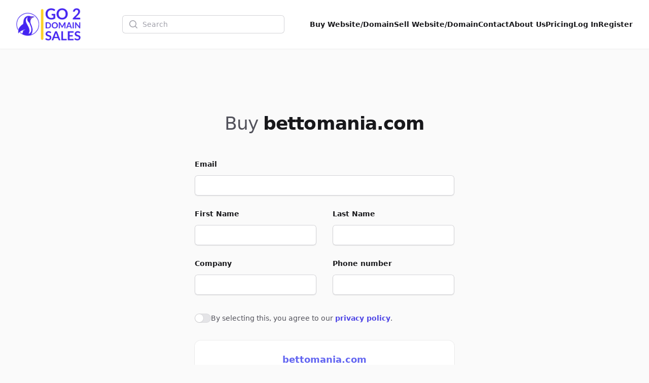

--- FILE ---
content_type: text/html; charset=UTF-8
request_url: http://riskayclothes.com/domain/bettomaniacom/offer
body_size: 8061
content:
<!DOCTYPE html>
<html lang="en">
    <head>
        <meta charset="utf-8">
        <meta name="viewport" content="width=device-width, initial-scale=1.0">

        <title>Make offer for bettomania.com | Go2DomainSales</title>
        <meta name="title" content="Make offer for bettomania.com | Go2DomainSales" />
        <meta name="description" content="Interested in bettomania.com? Make an offer now to claim this exclusive domain. Go2DomainSales makes the process easy and direct." />

        <meta name="twitter:card" content="summary_large_image" />
        <meta property="twitter:domain" content="go2domainsales.com" />
        <meta name="twitter:title" content="Make offer for bettomania.com | Go2DomainSales" />
        <meta name="twitter:description" content="Interested in bettomania.com? Make an offer now to claim this exclusive domain. Go2DomainSales makes the process easy and direct." />

        <meta property="og:title" content="Make offer for bettomania.com | Go2DomainSales" />
        <meta property="og:description" content="Interested in bettomania.com? Make an offer now to claim this exclusive domain. Go2DomainSales makes the process easy and direct." />
        <meta property="og:site_name" content="Go2DomainSales" />
        <meta property="og:type" content="website">

        <link rel="icon"  type="image/png" href="https://go2domainsales.com/logo.png" />
        <link rel="icon"  type="image/ico" href="https://go2domainsales.com/favicon.ico" />

        
                    <link rel="canonical" href="http://riskayclothes.com/domain/bettomaniacom" />
            <meta property="og:url" content="http://riskayclothes.com/domain/bettomaniacom" />
            <meta property="twitter:url" content="http://riskayclothes.com/domain/bettomaniacom">
        
                
        <div wire:snapshot="{&quot;data&quot;:{&quot;isFilamentNotificationsComponent&quot;:true,&quot;notifications&quot;:[[],{&quot;class&quot;:&quot;Filament\\Notifications\\Collection&quot;,&quot;s&quot;:&quot;wrbl&quot;}]},&quot;memo&quot;:{&quot;id&quot;:&quot;KYuapakYIw5Tx6wXg6NO&quot;,&quot;name&quot;:&quot;notifications&quot;,&quot;path&quot;:&quot;domain\/bettomaniacom\/offer&quot;,&quot;method&quot;:&quot;GET&quot;,&quot;children&quot;:[],&quot;scripts&quot;:[],&quot;assets&quot;:[],&quot;errors&quot;:[],&quot;locale&quot;:&quot;en&quot;},&quot;checksum&quot;:&quot;3d2c405063669534f128af0c460f3b3a1a090929ccb7ba7b03e77224365cbbd0&quot;}" wire:effects="{&quot;listeners&quot;:[&quot;notificationsSent&quot;,&quot;notificationSent&quot;,&quot;notificationClosed&quot;]}" wire:id="KYuapakYIw5Tx6wXg6NO">
    <div
        class="fi-no pointer-events-none fixed inset-4 z-50 mx-auto flex gap-3 items-end flex-col-reverse justify-end"
        role="status"
    >
        <!--[if BLOCK]><![endif]--><!--[if ENDBLOCK]><![endif]-->
    </div>

    <!--[if BLOCK]><![endif]--><!--[if ENDBLOCK]><![endif]-->
</div>
        <link
            href="http://riskayclothes.com/css/filament/forms/forms.css?v=3.3.37.0"
            rel="stylesheet"
            data-navigate-track
        />
                <link
            href="http://riskayclothes.com/css/filament/support/support.css?v=3.3.37.0"
            rel="stylesheet"
            data-navigate-track
        />
    
<style>
    :root {
         --danger-50:254, 242, 242;  --danger-100:254, 226, 226;  --danger-200:254, 202, 202;  --danger-300:252, 165, 165;  --danger-400:248, 113, 113;  --danger-500:239, 68, 68;  --danger-600:220, 38, 38;  --danger-700:185, 28, 28;  --danger-800:153, 27, 27;  --danger-900:127, 29, 29;  --danger-950:69, 10, 10;  --gray-50:250, 250, 250;  --gray-100:244, 244, 245;  --gray-200:228, 228, 231;  --gray-300:212, 212, 216;  --gray-400:161, 161, 170;  --gray-500:113, 113, 122;  --gray-600:82, 82, 91;  --gray-700:63, 63, 70;  --gray-800:39, 39, 42;  --gray-900:24, 24, 27;  --gray-950:9, 9, 11;  --info-50:239, 246, 255;  --info-100:219, 234, 254;  --info-200:191, 219, 254;  --info-300:147, 197, 253;  --info-400:96, 165, 250;  --info-500:59, 130, 246;  --info-600:37, 99, 235;  --info-700:29, 78, 216;  --info-800:30, 64, 175;  --info-900:30, 58, 138;  --info-950:23, 37, 84;  --primary-50:255, 251, 235;  --primary-100:254, 243, 199;  --primary-200:253, 230, 138;  --primary-300:252, 211, 77;  --primary-400:251, 191, 36;  --primary-500:245, 158, 11;  --primary-600:217, 119, 6;  --primary-700:180, 83, 9;  --primary-800:146, 64, 14;  --primary-900:120, 53, 15;  --primary-950:69, 26, 3;  --success-50:240, 253, 244;  --success-100:220, 252, 231;  --success-200:187, 247, 208;  --success-300:134, 239, 172;  --success-400:74, 222, 128;  --success-500:34, 197, 94;  --success-600:22, 163, 74;  --success-700:21, 128, 61;  --success-800:22, 101, 52;  --success-900:20, 83, 45;  --success-950:5, 46, 22;  --warning-50:255, 251, 235;  --warning-100:254, 243, 199;  --warning-200:253, 230, 138;  --warning-300:252, 211, 77;  --warning-400:251, 191, 36;  --warning-500:245, 158, 11;  --warning-600:217, 119, 6;  --warning-700:180, 83, 9;  --warning-800:146, 64, 14;  --warning-900:120, 53, 15;  --warning-950:69, 26, 3;     }
</style>
        <!-- Livewire Styles --><style >[wire\:loading][wire\:loading], [wire\:loading\.delay][wire\:loading\.delay], [wire\:loading\.inline-block][wire\:loading\.inline-block], [wire\:loading\.inline][wire\:loading\.inline], [wire\:loading\.block][wire\:loading\.block], [wire\:loading\.flex][wire\:loading\.flex], [wire\:loading\.table][wire\:loading\.table], [wire\:loading\.grid][wire\:loading\.grid], [wire\:loading\.inline-flex][wire\:loading\.inline-flex] {display: none;}[wire\:loading\.delay\.none][wire\:loading\.delay\.none], [wire\:loading\.delay\.shortest][wire\:loading\.delay\.shortest], [wire\:loading\.delay\.shorter][wire\:loading\.delay\.shorter], [wire\:loading\.delay\.short][wire\:loading\.delay\.short], [wire\:loading\.delay\.default][wire\:loading\.delay\.default], [wire\:loading\.delay\.long][wire\:loading\.delay\.long], [wire\:loading\.delay\.longer][wire\:loading\.delay\.longer], [wire\:loading\.delay\.longest][wire\:loading\.delay\.longest] {display: none;}[wire\:offline][wire\:offline] {display: none;}[wire\:dirty]:not(textarea):not(input):not(select) {display: none;}:root {--livewire-progress-bar-color: #2299dd;}[x-cloak] {display: none !important;}[wire\:cloak] {display: none !important;}</style>
        <link rel="preload" as="style" href="http://riskayclothes.com/build/assets/app-8628621f.css" /><link rel="stylesheet" href="http://riskayclothes.com/build/assets/app-8628621f.css" data-navigate-track="reload" />
        <!-- Meta Pixel Code -->
        <script>
        !function(f,b,e,v,n,t,s)
        {if(f.fbq)return;n=f.fbq=function(){n.callMethod?
        n.callMethod.apply(n,arguments):n.queue.push(arguments)};
        if(!f._fbq)f._fbq=n;n.push=n;n.loaded=!0;n.version='2.0';
        n.queue=[];t=b.createElement(e);t.async=!0;
        t.src=v;s=b.getElementsByTagName(e)[0];
        s.parentNode.insertBefore(t,s)}(window, document,'script',
        'https://connect.facebook.net/en_US/fbevents.js');
        fbq('init', '419093804194813');
        fbq('track', 'PageView');
        </script>
        <noscript><img height="1" width="1" style="display:none"
        src="https://www.facebook.com/tr?id=419093804194813&ev=PageView&noscript=1"
        /></noscript>
        <!-- End Meta Pixel Code -->

    </head>
    <body class="bg-gray-50">
        <div wire:snapshot="{&quot;data&quot;:{&quot;domain&quot;:[null,{&quot;class&quot;:&quot;App\\Models\\Domain&quot;,&quot;key&quot;:1344,&quot;s&quot;:&quot;mdl&quot;}],&quot;first_name&quot;:null,&quot;last_name&quot;:null,&quot;company&quot;:null,&quot;email&quot;:null,&quot;phone&quot;:null,&quot;amount&quot;:null,&quot;message&quot;:null,&quot;privacy&quot;:false,&quot;mountedActions&quot;:[[],{&quot;s&quot;:&quot;arr&quot;}],&quot;mountedActionsArguments&quot;:[[],{&quot;s&quot;:&quot;arr&quot;}],&quot;mountedActionsData&quot;:[[],{&quot;s&quot;:&quot;arr&quot;}],&quot;defaultAction&quot;:null,&quot;defaultActionArguments&quot;:null,&quot;componentFileAttachments&quot;:[[],{&quot;s&quot;:&quot;arr&quot;}],&quot;areFormStateUpdateHooksDisabledForTesting&quot;:false,&quot;mountedFormComponentActions&quot;:[[],{&quot;s&quot;:&quot;arr&quot;}],&quot;mountedFormComponentActionsArguments&quot;:[[],{&quot;s&quot;:&quot;arr&quot;}],&quot;mountedFormComponentActionsData&quot;:[[],{&quot;s&quot;:&quot;arr&quot;}],&quot;mountedFormComponentActionsComponents&quot;:[[],{&quot;s&quot;:&quot;arr&quot;}]},&quot;memo&quot;:{&quot;id&quot;:&quot;2jjp0WqG8now5P4PgmGr&quot;,&quot;name&quot;:&quot;offer&quot;,&quot;path&quot;:&quot;domain\/bettomaniacom\/offer&quot;,&quot;method&quot;:&quot;GET&quot;,&quot;children&quot;:{&quot;lw-1989530024-0&quot;:[&quot;form&quot;,&quot;Vsbdri94ySsKxpTvg8XK&quot;],&quot;lw-1989530024-1&quot;:[&quot;form&quot;,&quot;mEXlAZ9x7mwsW9gqvXpI&quot;]},&quot;scripts&quot;:[],&quot;assets&quot;:[],&quot;errors&quot;:[],&quot;locale&quot;:&quot;en&quot;},&quot;checksum&quot;:&quot;e371d2a4dbb822a0324be46be4cbbcae92910e42e59c5c24736739933e8a7b00&quot;}" wire:effects="{&quot;url&quot;:{&quot;defaultAction&quot;:{&quot;as&quot;:&quot;action&quot;,&quot;use&quot;:&quot;replace&quot;,&quot;alwaysShow&quot;:false,&quot;except&quot;:null},&quot;defaultActionArguments&quot;:{&quot;as&quot;:&quot;actionArguments&quot;,&quot;use&quot;:&quot;replace&quot;,&quot;alwaysShow&quot;:false,&quot;except&quot;:null}}}" wire:id="2jjp0WqG8now5P4PgmGr">
         
  <header
  class="bg-white shadow-sm"
  x-data="{
    open: false,
    toggle(){
      this.open = !this.open
    }
  }"
>
  <nav class="flex items-center justify-between p-6 mx-auto max-w-7xl lg:px-8" aria-label="Global">
    <div class="flex items-center">
      <a href="https://go2domainsales.com" class="-my-4 py-2 mr-2">
        <span class="sr-only">Go2DomainSales</span>
        <img class="w-auto h-16" src="/g2ds-logo.png" alt="Go2DomainSales">
      </a>
    </div>
    <div class="flex lg:hidden">
      <button @click="toggle()" type="button" class="-m-2.5 inline-flex items-center justify-center rounded-md p-2.5 text-gray-700">
        <span class="sr-only">Open main menu</span>
        <svg class="w-6 h-6" fill="none" viewBox="0 0 24 24" stroke-width="1.5" stroke="currentColor" aria-hidden="true">
          <path stroke-linecap="round" stroke-linejoin="round" d="M3.75 6.75h16.5M3.75 12h16.5m-16.5 5.25h16.5" />
        </svg>
      </button>
    </div>
    <!--[if BLOCK]><![endif]-->      <div class="hidden lg:flex flex-1 items-center justify-center px-2 lg:ml-6 lg:justify-center">
        <form wire:snapshot="{&quot;data&quot;:{&quot;search&quot;:null},&quot;memo&quot;:{&quot;id&quot;:&quot;Vsbdri94ySsKxpTvg8XK&quot;,&quot;name&quot;:&quot;search&quot;,&quot;path&quot;:&quot;domain\/bettomaniacom\/offer&quot;,&quot;method&quot;:&quot;GET&quot;,&quot;children&quot;:[],&quot;scripts&quot;:[],&quot;assets&quot;:[],&quot;errors&quot;:[],&quot;locale&quot;:&quot;en&quot;},&quot;checksum&quot;:&quot;07076f37a2dbf5b2035915260b4995649754d5fa25f92eacae09d7441ed5c96f&quot;}" wire:effects="[]" wire:id="Vsbdri94ySsKxpTvg8XK" class="w-full max-w-lg lg:max-w-xs" wire:submit.prevent="submit">
  <label for="search" class="sr-only">Search</label>
  <div class="relative">
    <div class="pointer-events-none absolute inset-y-0 left-0 flex items-center pl-3">
      <svg class="h-5 w-5 text-gray-400" viewBox="0 0 20 20" fill="currentColor" aria-hidden="true">
        <path fill-rule="evenodd" d="M9 3.5a5.5 5.5 0 100 11 5.5 5.5 0 000-11zM2 9a7 7 0 1112.452 4.391l3.328 3.329a.75.75 0 11-1.06 1.06l-3.329-3.328A7 7 0 012 9z" clip-rule="evenodd" />
      </svg>
    </div>
    <input
      id="domain-search" wire:model.live="search" placeholder="Search" type="search" autocomplete="off"
      class="block w-full rounded-md border-0 bg-white py-1.5 pl-10 pr-3 text-gray-900 ring-1 ring-inset ring-gray-300 placeholder:text-gray-400 focus:ring-2 focus:ring-inset focus:ring-indigo-600 sm:text-sm sm:leading-6"
    >
  </div>

  <!--[if BLOCK]><![endif]--><!--[if ENDBLOCK]><![endif]-->
</form>
      </div>
    <!--[if ENDBLOCK]><![endif]-->
    <div class="hidden lg:flex lg:gap-x-6">
      <a href="http://riskayclothes.com/domains" class="text-sm font-semibold leading-6  text-gray-900 ">Buy Website/Domain</a>
      <a href="http://riskayclothes.com/sell" class="text-sm font-semibold leading-6  text-gray-900 ">Sell Website/Domain</a>
      <a href="http://riskayclothes.com/contacts" class="text-sm font-semibold leading-6  text-gray-900 ">Contact</a>
      <a href="http://riskayclothes.com/post/about-us" class="text-sm font-semibold leading-6  text-gray-900 ">About Us</a>
      <a href="http://riskayclothes.com/pricing" class="text-sm font-semibold leading-6  text-gray-900 ">Pricing</a>
      <!--[if BLOCK]><![endif]-->        <a href="http://riskayclothes.com/dashboard/login" class="text-sm font-semibold leading-6  text-gray-900 ">Log In</a>
        <a href="http://riskayclothes.com/dashboard/register" class="text-sm font-semibold leading-6  text-gray-900 ">Register</a>
      <!--[if ENDBLOCK]><![endif]-->
    </div>
  </nav>

  <div x-show="open" class="lg:hidden" style="display: none;" role="dialog" aria-modal="true">
    <div class="fixed inset-0 z-10"></div>
    <div class="fixed inset-y-0 right-0 z-10 w-full px-6 py-6 overflow-y-auto bg-white sm:max-w-sm sm:ring-1 sm:ring-gray-900/10">
      <div class="flex items-center justify-between">
        <a href="#" class="-m-1.5 p-1.5">
          <span class="sr-only">Go2DomainSales</span>
          <img class="w-auto h-8" src="/logo.png" alt="">
        </a>
        <button @click="toggle()" type="button" class="-m-2.5 rounded-md p-2.5 text-gray-700">
          <span class="sr-only">Close menu</span>
          <svg class="w-6 h-6" fill="none" viewBox="0 0 24 24" stroke-width="1.5" stroke="currentColor" aria-hidden="true">
            <path stroke-linecap="round" stroke-linejoin="round" d="M6 18L18 6M6 6l12 12" />
          </svg>
        </button>
      </div>
      <div class="flow-root mt-6">
        <div class="-my-6 divide-y divide-gray-500/10">
          <div class="py-6 space-y-2">
            <!--[if BLOCK]><![endif]-->              <div class="lg:hidden">
                <form wire:snapshot="{&quot;data&quot;:{&quot;search&quot;:null},&quot;memo&quot;:{&quot;id&quot;:&quot;mEXlAZ9x7mwsW9gqvXpI&quot;,&quot;name&quot;:&quot;search&quot;,&quot;path&quot;:&quot;domain\/bettomaniacom\/offer&quot;,&quot;method&quot;:&quot;GET&quot;,&quot;children&quot;:[],&quot;scripts&quot;:[],&quot;assets&quot;:[],&quot;errors&quot;:[],&quot;locale&quot;:&quot;en&quot;},&quot;checksum&quot;:&quot;be177e89091f56f8711cb6a8d825ccb50b5340711b950d9114eec55533ebc493&quot;}" wire:effects="[]" wire:id="mEXlAZ9x7mwsW9gqvXpI" class="w-full max-w-lg lg:max-w-xs" wire:submit.prevent="submit">
  <label for="search" class="sr-only">Search</label>
  <div class="relative">
    <div class="pointer-events-none absolute inset-y-0 left-0 flex items-center pl-3">
      <svg class="h-5 w-5 text-gray-400" viewBox="0 0 20 20" fill="currentColor" aria-hidden="true">
        <path fill-rule="evenodd" d="M9 3.5a5.5 5.5 0 100 11 5.5 5.5 0 000-11zM2 9a7 7 0 1112.452 4.391l3.328 3.329a.75.75 0 11-1.06 1.06l-3.329-3.328A7 7 0 012 9z" clip-rule="evenodd" />
      </svg>
    </div>
    <input
      id="domain-search" wire:model.live="search" placeholder="Search" type="search" autocomplete="off"
      class="block w-full rounded-md border-0 bg-white py-1.5 pl-10 pr-3 text-gray-900 ring-1 ring-inset ring-gray-300 placeholder:text-gray-400 focus:ring-2 focus:ring-inset focus:ring-indigo-600 sm:text-sm sm:leading-6"
    >
  </div>

  <!--[if BLOCK]><![endif]--><!--[if ENDBLOCK]><![endif]-->
</form>
              </div>
            <!--[if ENDBLOCK]><![endif]-->
            <a href="http://riskayclothes.com/domains" class="block px-3 py-2 -mx-3 text-base font-semibold leading-7 text-gray-900 rounded-lg hover:bg-gray-50">Buy Website/Domain</a>
            <a href="http://riskayclothes.com/sell" class="block px-3 py-2 -mx-3 text-base font-semibold leading-7 text-gray-900 rounded-lg hover:bg-gray-50">Sell Website/Domain</a>
            <a href="http://riskayclothes.com/contacts" class="block px-3 py-2 -mx-3 text-base font-semibold leading-7 text-gray-900 rounded-lg hover:bg-gray-50">Contact</a>
            <a href="http://riskayclothes.com/post/about-us" class="block px-3 py-2 -mx-3 text-base font-semibold leading-7 text-gray-900 rounded-lg hover:bg-gray-50">About Us</a>
            <a href="http://riskayclothes.com/pricing" class="block px-3 py-2 -mx-3 text-base font-semibold leading-7 text-gray-900 rounded-lg hover:bg-gray-50">Pricing</a>
            <a href="http://riskayclothes.com/dashboard/login" class="block px-3 py-2 -mx-3 text-base font-semibold leading-7 text-gray-900 rounded-lg hover:bg-gray-50">Log In</a>
            <a href="http://riskayclothes.com/dashboard/register" class="block px-3 py-2 -mx-3 text-base font-semibold leading-7 text-gray-900 rounded-lg hover:bg-gray-50">Register</a>
          </div>
        </div>
      </div>
    </div>
  </div>
</header>

  <div class="isolate py-16 sm:py-24 max-w-xl px-4 mx-auto my-8 sm:px-6 lg:px-8">

    <!--[if BLOCK]><![endif]-->      <h1 class="text-3xl tracking-tight text-gray-900 sm:text-4xl text-center">
        <span class="font-base text-gray-600">Buy</span>
        <b class="font-bold">bettomania.com</b>
      </h1>
    <!--[if ENDBLOCK]><![endif]-->

    <div action="#" method="POST" class="mt-8 sm:mt-12" wire:submit.prevent="submit">

      <div class="grid grid-cols-1 gap-x-8 gap-y-6 sm:grid-cols-2">

        <!--[if BLOCK]><![endif]-->
          <div class="sm:col-span-2">
  <!--[if BLOCK]><![endif]-->    <label
      id="email-label-id"
      for="email-block-id"
      class="block text-sm font-semibold leading-6 text-gray-900"
    >Email</label>
  <!--[if ENDBLOCK]><![endif]-->
  <div class="mt-2.5 relative ">
    <!--[if BLOCK]><![endif]-->      <div class="relative mt-2 rounded-md shadow-sm">
        <input
          type="email"
          wire:model="email"
          id="email-block-id"
          autocomplete="email"
          placeholder=""
          class="block w-full rounded-md border-0  px-3.5 ring-gray-300 text-gray-900 placeholder:text-gray-400 focus:ring-indigo-600  py-2 shadow-sm ring-1 ring-inset focus:ring-2 focus:ring-inset sm:text-sm sm:leading-6"
        >
        <!--[if BLOCK]><![endif]--><!--[if ENDBLOCK]><![endif]-->
      </div>
    <!--[if ENDBLOCK]><![endif]-->
  </div>
  <!--[if BLOCK]><![endif]--><!--[if ENDBLOCK]><![endif]-->
</div>          <div class="">
  <!--[if BLOCK]><![endif]-->    <label
      id="first_name-label-id"
      for="first_name-block-id"
      class="block text-sm font-semibold leading-6 text-gray-900"
    >First Name</label>
  <!--[if ENDBLOCK]><![endif]-->
  <div class="mt-2.5 relative ">
    <!--[if BLOCK]><![endif]-->      <div class="relative mt-2 rounded-md shadow-sm">
        <input
          type="text"
          wire:model="first_name"
          id="first_name-block-id"
          autocomplete="given-name"
          placeholder=""
          class="block w-full rounded-md border-0  px-3.5 ring-gray-300 text-gray-900 placeholder:text-gray-400 focus:ring-indigo-600  py-2 shadow-sm ring-1 ring-inset focus:ring-2 focus:ring-inset sm:text-sm sm:leading-6"
        >
        <!--[if BLOCK]><![endif]--><!--[if ENDBLOCK]><![endif]-->
      </div>
    <!--[if ENDBLOCK]><![endif]-->
  </div>
  <!--[if BLOCK]><![endif]--><!--[if ENDBLOCK]><![endif]-->
</div>          <div class="">
  <!--[if BLOCK]><![endif]-->    <label
      id="last_name-label-id"
      for="last_name-block-id"
      class="block text-sm font-semibold leading-6 text-gray-900"
    >Last Name</label>
  <!--[if ENDBLOCK]><![endif]-->
  <div class="mt-2.5 relative ">
    <!--[if BLOCK]><![endif]-->      <div class="relative mt-2 rounded-md shadow-sm">
        <input
          type="text"
          wire:model="last_name"
          id="last_name-block-id"
          autocomplete="family-name"
          placeholder=""
          class="block w-full rounded-md border-0  px-3.5 ring-gray-300 text-gray-900 placeholder:text-gray-400 focus:ring-indigo-600  py-2 shadow-sm ring-1 ring-inset focus:ring-2 focus:ring-inset sm:text-sm sm:leading-6"
        >
        <!--[if BLOCK]><![endif]--><!--[if ENDBLOCK]><![endif]-->
      </div>
    <!--[if ENDBLOCK]><![endif]-->
  </div>
  <!--[if BLOCK]><![endif]--><!--[if ENDBLOCK]><![endif]-->
</div>          <div class="">
  <!--[if BLOCK]><![endif]-->    <label
      id="company-label-id"
      for="company-block-id"
      class="block text-sm font-semibold leading-6 text-gray-900"
    >Company</label>
  <!--[if ENDBLOCK]><![endif]-->
  <div class="mt-2.5 relative ">
    <!--[if BLOCK]><![endif]-->      <div class="relative mt-2 rounded-md shadow-sm">
        <input
          type="text"
          wire:model="company"
          id="company-block-id"
          autocomplete="organization"
          placeholder=""
          class="block w-full rounded-md border-0  px-3.5 ring-gray-300 text-gray-900 placeholder:text-gray-400 focus:ring-indigo-600  py-2 shadow-sm ring-1 ring-inset focus:ring-2 focus:ring-inset sm:text-sm sm:leading-6"
        >
        <!--[if BLOCK]><![endif]--><!--[if ENDBLOCK]><![endif]-->
      </div>
    <!--[if ENDBLOCK]><![endif]-->
  </div>
  <!--[if BLOCK]><![endif]--><!--[if ENDBLOCK]><![endif]-->
</div>          <div class="">
  <!--[if BLOCK]><![endif]-->    <label
      id="phone-label-id"
      for="phone-block-id"
      class="block text-sm font-semibold leading-6 text-gray-900"
    >Phone number</label>
  <!--[if ENDBLOCK]><![endif]-->
  <div class="mt-2.5 relative ">
    <!--[if BLOCK]><![endif]-->      <div class="relative mt-2 rounded-md shadow-sm">
        <input
          type="tel"
          wire:model="phone"
          id="phone-block-id"
          autocomplete="tel"
          placeholder=""
          class="block w-full rounded-md border-0  px-3.5 ring-gray-300 text-gray-900 placeholder:text-gray-400 focus:ring-indigo-600  py-2 shadow-sm ring-1 ring-inset focus:ring-2 focus:ring-inset sm:text-sm sm:leading-6"
        >
        <!--[if BLOCK]><![endif]--><!--[if ENDBLOCK]><![endif]-->
      </div>
    <!--[if ENDBLOCK]><![endif]-->
  </div>
  <!--[if BLOCK]><![endif]--><!--[if ENDBLOCK]><![endif]-->
</div>          <div class="sm:col-span-2">
  <!--[if BLOCK]><![endif]--><!--[if ENDBLOCK]><![endif]-->
  <div class="mt-2.5 relative ">
    <!--[if BLOCK]><![endif]-->      <div
        class="flex gap-x-4 sm:col-span-2 "
        x-data="{
          checked: $wire.entangle('privacy').live,
          toggle(){
            this.checked = !this.checked
          }
        }"
      >
        <div class="flex h-6 items-center">
          <button
            @click="toggle()"
            type="button" role="switch" aria-checked="false" aria-labelledby="privacy-label-id"
            class="flex w-8 flex-none cursor-pointer rounded-full p-px ring-1 ring-inset ring-gray-900/5 transition-colors duration-200 ease-in-out focus-visible:outline focus-visible:outline-2 focus-visible:outline-offset-2 focus-visible:outline-indigo-600"
            :class="checked ? 'bg-indigo-600' : 'bg-gray-200'"
          >
            <span class="sr-only">Agree to policies</span>
            <span
              aria-hidden="true"
              class="h-4 w-4 transform rounded-full bg-white shadow-sm ring-1 ring-gray-900/5 transition duration-200 ease-in-out"
              :class="checked ? 'translate-x-3.5' : 'translate-x-0'"
            ></span>
          </button>
        </div>
        <label class="text-sm leading-6 text-gray-600" id="privacy-block-id">
          <p>By selecting this, you agree to our <a href='http://riskayclothes.com/privacy' class='text-indigo-600 font-semibold' target='_blank'>privacy policy</a>.</p>

        </label>
        <!--[if BLOCK]><![endif]--><!--[if ENDBLOCK]><![endif]-->
      </div>
    <!--[if ENDBLOCK]><![endif]-->
  </div>
  <!--[if BLOCK]><![endif]--><!--[if ENDBLOCK]><![endif]-->
</div>
        <!--[if ENDBLOCK]><![endif]-->

        <!--[if BLOCK]><![endif]--><!--[if ENDBLOCK]><![endif]-->

        <!--[if BLOCK]><![endif]-->
          <div class="sm:col-span-2">
            <section
    
    x-data="{
        isCollapsed:  false ,
    }"
        class="fi-section rounded-xl bg-white shadow-sm ring-1 ring-gray-950/5 dark:bg-gray-900 dark:ring-white/10 text-center mt-2"
>
    <!--[if BLOCK]><![endif]--><!--[if ENDBLOCK]><![endif]-->

    <div
                class="fi-section-content-ctn"
    >
        <div
            class="fi-section-content p-6"
        >
            <div class="text-lg font-bold text-indigo-500">bettomania.com</div>
              <div class="mt-2 text-lg font-semibold text-gray-500">
                <!--[if BLOCK]><![endif]-->                  Price: $299.95
                <!--[if ENDBLOCK]><![endif]-->
              </div>
        </div>

        <!--[if BLOCK]><![endif]--><!--[if ENDBLOCK]><![endif]-->
    </div>
</section>
          </div>

        <!--[if ENDBLOCK]><![endif]-->

      </div>

      <div class="mt-4">

        <!--[if BLOCK]><![endif]--><!--[if ENDBLOCK]><![endif]-->

        <!--[if BLOCK]><![endif]-->          <!--[if BLOCK]><![endif]--><!--[if ENDBLOCK]><![endif]-->

<button
                        style="--c-400:var(--info-400);--c-500:var(--info-500);--c-600:var(--info-600);" class="fi-btn relative grid-flow-col items-center justify-center font-semibold outline-none transition duration-75 focus-visible:ring-2 rounded-lg fi-color-custom fi-btn-color-info fi-color-info fi-size-md fi-btn-size-md gap-1.5 px-3 py-2 text-sm inline-grid shadow-sm bg-custom-600 text-white hover:bg-custom-500 focus-visible:ring-custom-500/50 dark:bg-custom-500 dark:hover:bg-custom-400 dark:focus-visible:ring-custom-400/50 w-full" type="submit" wire:loading.attr="disabled" wire:target="submit" wire:click="submit"
>
    <!--[if BLOCK]><![endif]-->        <!--[if BLOCK]><![endif]--><!--[if ENDBLOCK]><![endif]-->

        <!--[if BLOCK]><![endif]-->            <svg
    fill="none"
    viewBox="0 0 24 24"
    xmlns="http://www.w3.org/2000/svg"
    class="animate-spin fi-btn-icon transition duration-75 h-5 w-5 text-white" wire:loading.delay.default="" wire:target="submit"
>
    <path
        clip-rule="evenodd"
        d="M12 19C15.866 19 19 15.866 19 12C19 8.13401 15.866 5 12 5C8.13401 5 5 8.13401 5 12C5 15.866 8.13401 19 12 19ZM12 22C17.5228 22 22 17.5228 22 12C22 6.47715 17.5228 2 12 2C6.47715 2 2 6.47715 2 12C2 17.5228 6.47715 22 12 22Z"
        fill-rule="evenodd"
        fill="currentColor"
        opacity="0.2"
    ></path>
    <path
        d="M2 12C2 6.47715 6.47715 2 12 2V5C8.13401 5 5 8.13401 5 12H2Z"
        fill="currentColor"
    ></path>
</svg>
        <!--[if ENDBLOCK]><![endif]-->

        <!--[if BLOCK]><![endif]--><!--[if ENDBLOCK]><![endif]-->
    <!--[if ENDBLOCK]><![endif]-->

    <span
                class="fi-btn-label"
    >
        Continue
    </span>

    <!--[if BLOCK]><![endif]--><!--[if ENDBLOCK]><![endif]-->

    <!--[if BLOCK]><![endif]--><!--[if ENDBLOCK]><![endif]-->

    <!--[if BLOCK]><![endif]--><!--[if ENDBLOCK]><![endif]-->
</button>
        <!--[if ENDBLOCK]><![endif]-->

      </div>

    </div>

  </div>

  <!-- <footer class="bg-white">
  <div class="mx-auto max-w-7xl px-6 py-12 md:flex md:items-center md:justify-between lg:px-8">
    <div class="mt-8 md:order-2 md:mt-0">
    <a href="#"
        class="block font-sans text-base antialiased font-normal leading-relaxed transition-colors text-blue-gray-900 hover:text-blue-500 focus:text-blue-500">
        Privacy Policy
      </a>
    <a href="#"
        class="block font-sans text-base antialiased font-normal leading-relaxed transition-colors text-blue-gray-900 hover:text-blue-500 focus:text-blue-500">
        Terms Page
      </a>
    </div>
    <div class="mt-8 md:order-1 md:mt-0">
      <p class="text-center text-xs leading-5 text-gray-500">&copy; 2025 Go2DomainSales. All rights reserved.</p>
    </div>
  </div>
</footer> -->


<footer class="lg:px-8">
  <div class="mx-auto px-6 py-12 max-w-7xl flex items-center justify-between">
    <p class="text-sm block antialiased font-normal leading-relaxed text-gray-500">
      &copy; 2025 Go2DomainSales. All rights reserved.
    </p>
    <ul class="flex flex-wrap items-center gap-y-2 gap-x-6">
      <li>
        <a href="http://riskayclothes.com/privacy"
          class="text-sm text-gray-500 hover:text-gray-900">
          Privacy Policy
        </a>
      </li>
      <li>
        <a href="http://riskayclothes.com/terms"
          class="text-sm text-gray-500 hover:text-gray-900">
          Terms Page
        </a>
      </li>
    </ul>
  </div>
</footer>   <!--[if BLOCK]><![endif]-->    <form wire:submit.prevent="callMountedAction">
        
        <div
        aria-modal="true"
    role="dialog"
    x-data="{
        isOpen: false,

        livewire: null,

        close: function () {
            this.isOpen = false

            this.$refs.modalContainer.dispatchEvent(
                new CustomEvent('modal-closed', { detail: { id: '2jjp0WqG8now5P4PgmGr-action' } }),
            )
        },

        open: function () {
            this.$nextTick(() => {
                this.isOpen = true

                
                this.$refs.modalContainer.dispatchEvent(
                    new CustomEvent('modal-opened', { detail: { id: '2jjp0WqG8now5P4PgmGr-action' } }),
                )
            })
        },
    }"
            x-on:close-modal.window="if ($event.detail.id === '2jjp0WqG8now5P4PgmGr-action') close()"
        x-on:open-modal.window="if ($event.detail.id === '2jjp0WqG8now5P4PgmGr-action') open()"
        data-fi-modal-id="2jjp0WqG8now5P4PgmGr-action"
        x-trap.noscroll="isOpen"
    x-bind:class="{
        'fi-modal-open': isOpen,
    }"
    class="fi-modal block"
>
    <!--[if BLOCK]><![endif]--><!--[if ENDBLOCK]><![endif]-->

    <div x-cloak x-show="isOpen">
        <div
            aria-hidden="true"
            x-show="isOpen"
            x-transition.duration.300ms.opacity
            class="fi-modal-close-overlay fixed inset-0 z-40 bg-gray-950/50 dark:bg-gray-950/75"
        ></div>

        <div
            class="fixed inset-0 z-40 overflow-y-auto cursor-pointer"
        >
            <div
                x-ref="modalContainer"
                                    
                    x-on:click.self="
                        document.activeElement.selectionStart === undefined &&
                            document.activeElement.selectionEnd === undefined &&
                            $dispatch(&#039;close-modal&#039;, { id: &#039;2jjp0WqG8now5P4PgmGr-action&#039; })
                    "
                                class="relative grid min-h-full grid-rows-[1fr_auto_1fr] justify-items-center sm:grid-rows-[1fr_auto_3fr] p-4" x-on:closed-form-component-action-modal.window="if (($event.detail.id === '2jjp0WqG8now5P4PgmGr') && $wire.mountedActions.length) open()" x-on:modal-closed.stop="if (!$event.detail?.id?.startsWith('2jjp0WqG8now5P4PgmGr-')) {
                    return
                }

                const mountedActionShouldOpenModal = false


                if (! mountedActionShouldOpenModal) {
                    return
                }

                if ($wire.mountedFormComponentActions.length) {
                    return
                }

                $wire.unmountAction(false, false)" x-on:opened-form-component-action-modal.window="if ($event.detail.id === '2jjp0WqG8now5P4PgmGr') close()"
            >
                <div
                    x-data="{ isShown: false }"
                    x-init="
                        $nextTick(() => {
                            isShown = isOpen
                            $watch('isOpen', () => (isShown = isOpen))
                        })
                    "
                                            x-on:keydown.window.escape="$dispatch(&#039;close-modal&#039;, { id: &#039;2jjp0WqG8now5P4PgmGr-action&#039; })"
                                        x-show="isShown"
                    x-transition:enter="duration-300"
                    x-transition:leave="duration-300"
                                            x-transition:enter-start="scale-95 opacity-0"
                        x-transition:enter-end="scale-100 opacity-100"
                        x-transition:leave-start="scale-100 opacity-100"
                        x-transition:leave-end="scale-95 opacity-0"
                                                                wire:key="2jjp0WqG8now5P4PgmGr.modal.2jjp0WqG8now5P4PgmGr-action.window"
                                        class="fi-modal-window pointer-events-auto relative row-start-2 flex w-full cursor-default flex-col bg-white shadow-xl ring-1 ring-gray-950/5 dark:bg-gray-900 dark:ring-white/10 mx-auto rounded-xl hidden max-w-sm"
                >
                    <!--[if BLOCK]><![endif]--><!--[if ENDBLOCK]><![endif]-->

                    <!--[if BLOCK]><![endif]--><!--[if ENDBLOCK]><![endif]-->

                    <!--[if BLOCK]><![endif]--><!--[if ENDBLOCK]><![endif]-->
                </div>
            </div>
        </div>
    </div>
</div>
    </form>

    <!--[if ENDBLOCK]><![endif]-->

<!--[if BLOCK]><![endif]--><!--[if ENDBLOCK]><![endif]-->

<!--[if BLOCK]><![endif]--><!--[if ENDBLOCK]><![endif]-->

<!--[if BLOCK]><![endif]-->    
    <form wire:submit.prevent="callMountedFormComponentAction">
        <div
        aria-modal="true"
    role="dialog"
    x-data="{
        isOpen: false,

        livewire: null,

        close: function () {
            this.isOpen = false

            this.$refs.modalContainer.dispatchEvent(
                new CustomEvent('modal-closed', { detail: { id: '2jjp0WqG8now5P4PgmGr-form-component-action' } }),
            )
        },

        open: function () {
            this.$nextTick(() => {
                this.isOpen = true

                
                this.$refs.modalContainer.dispatchEvent(
                    new CustomEvent('modal-opened', { detail: { id: '2jjp0WqG8now5P4PgmGr-form-component-action' } }),
                )
            })
        },
    }"
            x-on:close-modal.window="if ($event.detail.id === '2jjp0WqG8now5P4PgmGr-form-component-action') close()"
        x-on:open-modal.window="if ($event.detail.id === '2jjp0WqG8now5P4PgmGr-form-component-action') open()"
        data-fi-modal-id="2jjp0WqG8now5P4PgmGr-form-component-action"
        x-trap.noscroll="isOpen"
    x-bind:class="{
        'fi-modal-open': isOpen,
    }"
    class="fi-modal block"
>
    <!--[if BLOCK]><![endif]--><!--[if ENDBLOCK]><![endif]-->

    <div x-cloak x-show="isOpen">
        <div
            aria-hidden="true"
            x-show="isOpen"
            x-transition.duration.300ms.opacity
            class="fi-modal-close-overlay fixed inset-0 z-40 bg-gray-950/50 dark:bg-gray-950/75"
        ></div>

        <div
            class="fixed inset-0 z-40 overflow-y-auto cursor-pointer"
        >
            <div
                x-ref="modalContainer"
                                    
                    x-on:click.self="
                        document.activeElement.selectionStart === undefined &&
                            document.activeElement.selectionEnd === undefined &&
                            $dispatch(&#039;close-modal&#039;, { id: &#039;2jjp0WqG8now5P4PgmGr-form-component-action&#039; })
                    "
                                class="relative grid min-h-full grid-rows-[1fr_auto_1fr] justify-items-center sm:grid-rows-[1fr_auto_3fr] p-4" x-on:modal-closed.stop="if (!$event.detail?.id?.startsWith('2jjp0WqG8now5P4PgmGr-')) {
                    return
                }

                const mountedFormComponentActionShouldOpenModal = false


                if (mountedFormComponentActionShouldOpenModal) {
                    $wire.unmountFormComponentAction(false, false)
                }"
            >
                <div
                    x-data="{ isShown: false }"
                    x-init="
                        $nextTick(() => {
                            isShown = isOpen
                            $watch('isOpen', () => (isShown = isOpen))
                        })
                    "
                                            x-on:keydown.window.escape="$dispatch(&#039;close-modal&#039;, { id: &#039;2jjp0WqG8now5P4PgmGr-form-component-action&#039; })"
                                        x-show="isShown"
                    x-transition:enter="duration-300"
                    x-transition:leave="duration-300"
                                            x-transition:enter-start="scale-95 opacity-0"
                        x-transition:enter-end="scale-100 opacity-100"
                        x-transition:leave-start="scale-100 opacity-100"
                        x-transition:leave-end="scale-95 opacity-0"
                                                                wire:key="2jjp0WqG8now5P4PgmGr.modal.2jjp0WqG8now5P4PgmGr-form-component-action.window"
                                        class="fi-modal-window pointer-events-auto relative row-start-2 flex w-full cursor-default flex-col bg-white shadow-xl ring-1 ring-gray-950/5 dark:bg-gray-900 dark:ring-white/10 mx-auto rounded-xl hidden max-w-sm"
                >
                    <!--[if BLOCK]><![endif]--><!--[if ENDBLOCK]><![endif]-->

                    <!--[if BLOCK]><![endif]--><!--[if ENDBLOCK]><![endif]-->

                    <!--[if BLOCK]><![endif]--><!--[if ENDBLOCK]><![endif]-->
                </div>
            </div>
        </div>
    </div>
</div>
    </form>

    <!--[if ENDBLOCK]><![endif]-->
</div>

        <link rel="modulepreload" href="http://riskayclothes.com/build/assets/app-4ed993c7.js" /><script type="module" src="http://riskayclothes.com/build/assets/app-4ed993c7.js" data-navigate-track="reload"></script>        <script src="/livewire/livewire.min.js?id=df3a17f2"   data-csrf="GyPvqCRpEUMuoREi2qDoIhZL2UpMCzZ0YE8QaREg" data-update-uri="/livewire/update" data-navigate-once="true"></script>
        <script>
        window.filamentData = []    </script>

            
            <script
                src="http://riskayclothes.com/js/filament/notifications/notifications.js?v=3.3.37.0"
                
                
                
                
                
                
            ></script>
        
                
            <script
                src="http://riskayclothes.com/js/filament/support/support.js?v=3.3.37.0"
                
                
                
                
                
                
            ></script>
        
    
<style>
    :root {
            }
</style>

        <div wire:snapshot="{&quot;data&quot;:{&quot;isFilamentNotificationsComponent&quot;:true,&quot;notifications&quot;:[[],{&quot;class&quot;:&quot;Filament\\Notifications\\Collection&quot;,&quot;s&quot;:&quot;wrbl&quot;}]},&quot;memo&quot;:{&quot;id&quot;:&quot;vr7QvrnOWvyMa8ud0bXS&quot;,&quot;name&quot;:&quot;notifications&quot;,&quot;path&quot;:&quot;domain\/bettomaniacom\/offer&quot;,&quot;method&quot;:&quot;GET&quot;,&quot;children&quot;:[],&quot;scripts&quot;:[],&quot;assets&quot;:[],&quot;errors&quot;:[],&quot;locale&quot;:&quot;en&quot;},&quot;checksum&quot;:&quot;736b15adc7eb3c8dd64164decad4c1685ac63057f97e144e1f12a0acfbf74179&quot;}" wire:effects="{&quot;listeners&quot;:[&quot;notificationsSent&quot;,&quot;notificationSent&quot;,&quot;notificationClosed&quot;]}" wire:id="vr7QvrnOWvyMa8ud0bXS">
    <div
        class="fi-no pointer-events-none fixed inset-4 z-50 mx-auto flex gap-3 items-end flex-col-reverse justify-end"
        role="status"
    >
        <!--[if BLOCK]><![endif]--><!--[if ENDBLOCK]><![endif]-->
    </div>

    <!--[if BLOCK]><![endif]--><!--[if ENDBLOCK]><![endif]-->
</div>

        <!-- Google tag (gtag.js) -->
        <script async src="https://www.googletagmanager.com/gtag/js?id=G-X5VE18YBGF"></script>
        <script>
        window.dataLayer = window.dataLayer || [];
        function gtag(){dataLayer.push(arguments);}
        gtag('js', new Date());
        gtag('config', 'G-X5VE18YBGF');
        </script>

        <img
            src="https://go2domainsales.com/domain/go2domainsalescom/counter-logo"
            style="display:none"
            alt="Go2DomainSales – Your one-stop destination for exclusive and memorable web addresses"
        />

            </body>
</html>

--- FILE ---
content_type: text/css
request_url: http://riskayclothes.com/build/assets/app-8628621f.css
body_size: 18718
content:
*,:before,:after{box-sizing:border-box;border-width:0;border-style:solid;border-color:rgba(var(--gray-200),1)}:before,:after{--tw-content: ""}html{line-height:1.5;-webkit-text-size-adjust:100%;-moz-tab-size:4;-o-tab-size:4;tab-size:4;font-family:ui-sans-serif,system-ui,-apple-system,BlinkMacSystemFont,Segoe UI,Roboto,Helvetica Neue,Arial,Noto Sans,sans-serif,"Apple Color Emoji","Segoe UI Emoji",Segoe UI Symbol,"Noto Color Emoji";font-feature-settings:normal;font-variation-settings:normal}body{margin:0;line-height:inherit}hr{height:0;color:inherit;border-top-width:1px}abbr:where([title]){-webkit-text-decoration:underline dotted;text-decoration:underline dotted}h1,h2,h3,h4,h5,h6{font-size:inherit;font-weight:inherit}a{color:inherit;text-decoration:inherit}b,strong{font-weight:bolder}code,kbd,samp,pre{font-family:ui-monospace,SFMono-Regular,Menlo,Monaco,Consolas,Liberation Mono,Courier New,monospace;font-feature-settings:normal;font-variation-settings:normal;font-size:1em}small{font-size:80%}sub,sup{font-size:75%;line-height:0;position:relative;vertical-align:baseline}sub{bottom:-.25em}sup{top:-.5em}table{text-indent:0;border-color:inherit;border-collapse:collapse}button,input,optgroup,select,textarea{font-family:inherit;font-feature-settings:inherit;font-variation-settings:inherit;font-size:100%;font-weight:inherit;line-height:inherit;color:inherit;margin:0;padding:0}button,select{text-transform:none}button,[type=button],[type=reset],[type=submit]{-webkit-appearance:button;background-color:transparent;background-image:none}:-moz-focusring{outline:auto}:-moz-ui-invalid{box-shadow:none}progress{vertical-align:baseline}::-webkit-inner-spin-button,::-webkit-outer-spin-button{height:auto}[type=search]{-webkit-appearance:textfield;outline-offset:-2px}::-webkit-search-decoration{-webkit-appearance:none}::-webkit-file-upload-button{-webkit-appearance:button;font:inherit}summary{display:list-item}blockquote,dl,dd,h1,h2,h3,h4,h5,h6,hr,figure,p,pre{margin:0}fieldset{margin:0;padding:0}legend{padding:0}ol,ul,menu{list-style:none;margin:0;padding:0}dialog{padding:0}textarea{resize:vertical}input::-moz-placeholder,textarea::-moz-placeholder{opacity:1;color:rgba(var(--gray-400),1)}input::placeholder,textarea::placeholder{opacity:1;color:rgba(var(--gray-400),1)}button,[role=button]{cursor:pointer}:disabled{cursor:default}img,svg,video,canvas,audio,iframe,embed,object{display:block;vertical-align:middle}img,video{max-width:100%;height:auto}[hidden]{display:none}select{background-image:url("data:image/svg+xml,%3csvg xmlns='http://www.w3.org/2000/svg' fill='none' viewBox='0 0 20 20'%3e%3cpath stroke='rgba(var(--gray-500)%2c var(--tw-stroke-opacity%2c 1))' stroke-linecap='round' stroke-linejoin='round' stroke-width='1.5' d='M6 8l4 4 4-4'/%3e%3c/svg%3e");background-position:right .5rem center;background-repeat:no-repeat;background-size:1.5em 1.5em;padding-right:2.5rem;-webkit-print-color-adjust:exact;print-color-adjust:exact}[type=checkbox]:checked{background-image:url("data:image/svg+xml,%3csvg viewBox='0 0 16 16' fill='white' xmlns='http://www.w3.org/2000/svg'%3e%3cpath d='M12.207 4.793a1 1 0 010 1.414l-5 5a1 1 0 01-1.414 0l-2-2a1 1 0 011.414-1.414L6.5 9.086l4.293-4.293a1 1 0 011.414 0z'/%3e%3c/svg%3e")}[type=radio]:checked{background-image:url("data:image/svg+xml,%3csvg viewBox='0 0 16 16' fill='white' xmlns='http://www.w3.org/2000/svg'%3e%3ccircle cx='8' cy='8' r='3'/%3e%3c/svg%3e")}[type=checkbox]:indeterminate{background-image:url("data:image/svg+xml,%3csvg xmlns='http://www.w3.org/2000/svg' fill='none' viewBox='0 0 16 16'%3e%3cpath stroke='white' stroke-linecap='round' stroke-linejoin='round' stroke-width='2' d='M4 8h8'/%3e%3c/svg%3e");border-color:transparent;background-color:currentColor;background-size:100% 100%;background-position:center;background-repeat:no-repeat}[type=text],input:where(:not([type])),[type=email],[type=url],[type=password],[type=number],[type=date],[type=datetime-local],[type=month],[type=search],[type=tel],[type=time],[type=week],[multiple],textarea,select{-webkit-appearance:none;-moz-appearance:none;appearance:none;background-color:#fff;border-color:rgba(var(--gray-500),var(--tw-border-opacity, 1));border-width:1px;border-radius:0;padding:.5rem .75rem;font-size:1rem;line-height:1.5rem;--tw-shadow: 0 0 #0000}[type=text]:focus,input:where(:not([type])):focus,[type=email]:focus,[type=url]:focus,[type=password]:focus,[type=number]:focus,[type=date]:focus,[type=datetime-local]:focus,[type=month]:focus,[type=search]:focus,[type=tel]:focus,[type=time]:focus,[type=week]:focus,[multiple]:focus,textarea:focus,select:focus{outline:2px solid transparent;outline-offset:2px;--tw-ring-inset: var(--tw-empty, );--tw-ring-offset-width: 0px;--tw-ring-offset-color: #fff;--tw-ring-color: #2563eb;--tw-ring-offset-shadow: var(--tw-ring-inset) 0 0 0 var(--tw-ring-offset-width) var(--tw-ring-offset-color);--tw-ring-shadow: var(--tw-ring-inset) 0 0 0 calc(1px + var(--tw-ring-offset-width)) var(--tw-ring-color);box-shadow:var(--tw-ring-offset-shadow),var(--tw-ring-shadow),var(--tw-shadow);border-color:#2563eb}input::-moz-placeholder,textarea::-moz-placeholder{color:rgba(var(--gray-500),var(--tw-text-opacity, 1));opacity:1}input::placeholder,textarea::placeholder{color:rgba(var(--gray-500),var(--tw-text-opacity, 1));opacity:1}::-webkit-datetime-edit-fields-wrapper{padding:0}::-webkit-date-and-time-value{min-height:1.5em;text-align:inherit}::-webkit-datetime-edit{display:inline-flex}::-webkit-datetime-edit,::-webkit-datetime-edit-year-field,::-webkit-datetime-edit-month-field,::-webkit-datetime-edit-day-field,::-webkit-datetime-edit-hour-field,::-webkit-datetime-edit-minute-field,::-webkit-datetime-edit-second-field,::-webkit-datetime-edit-millisecond-field,::-webkit-datetime-edit-meridiem-field{padding-top:0;padding-bottom:0}select{background-image:url("data:image/svg+xml,%3csvg xmlns='http://www.w3.org/2000/svg' fill='none' viewBox='0 0 20 20'%3e%3cpath stroke='rgba(var(--gray-500)%2c var(--tw-stroke-opacity%2c 1))' stroke-linecap='round' stroke-linejoin='round' stroke-width='1.5' d='M6 8l4 4 4-4'/%3e%3c/svg%3e");background-position:right .5rem center;background-repeat:no-repeat;background-size:1.5em 1.5em;padding-right:2.5rem;-webkit-print-color-adjust:exact;print-color-adjust:exact}[multiple],[size]:where(select:not([size="1"])){background-image:initial;background-position:initial;background-repeat:unset;background-size:initial;padding-right:.75rem;-webkit-print-color-adjust:unset;print-color-adjust:unset}[type=checkbox],[type=radio]{-webkit-appearance:none;-moz-appearance:none;appearance:none;padding:0;-webkit-print-color-adjust:exact;print-color-adjust:exact;display:inline-block;vertical-align:middle;background-origin:border-box;-webkit-user-select:none;-moz-user-select:none;user-select:none;flex-shrink:0;height:1rem;width:1rem;color:#2563eb;background-color:#fff;border-color:rgba(var(--gray-500),var(--tw-border-opacity, 1));border-width:1px;--tw-shadow: 0 0 #0000}[type=checkbox]{border-radius:0}[type=radio]{border-radius:100%}[type=checkbox]:focus,[type=radio]:focus{outline:2px solid transparent;outline-offset:2px;--tw-ring-inset: var(--tw-empty, );--tw-ring-offset-width: 2px;--tw-ring-offset-color: #fff;--tw-ring-color: #2563eb;--tw-ring-offset-shadow: var(--tw-ring-inset) 0 0 0 var(--tw-ring-offset-width) var(--tw-ring-offset-color);--tw-ring-shadow: var(--tw-ring-inset) 0 0 0 calc(2px + var(--tw-ring-offset-width)) var(--tw-ring-color);box-shadow:var(--tw-ring-offset-shadow),var(--tw-ring-shadow),var(--tw-shadow)}[type=checkbox]:checked,[type=radio]:checked{border-color:transparent;background-color:currentColor;background-size:100% 100%;background-position:center;background-repeat:no-repeat}[type=checkbox]:checked{background-image:url("data:image/svg+xml,%3csvg viewBox='0 0 16 16' fill='white' xmlns='http://www.w3.org/2000/svg'%3e%3cpath d='M12.207 4.793a1 1 0 010 1.414l-5 5a1 1 0 01-1.414 0l-2-2a1 1 0 011.414-1.414L6.5 9.086l4.293-4.293a1 1 0 011.414 0z'/%3e%3c/svg%3e")}@media (forced-colors: active){[type=checkbox]:checked{-webkit-appearance:auto;-moz-appearance:auto;appearance:auto}}[type=radio]:checked{background-image:url("data:image/svg+xml,%3csvg viewBox='0 0 16 16' fill='white' xmlns='http://www.w3.org/2000/svg'%3e%3ccircle cx='8' cy='8' r='3'/%3e%3c/svg%3e")}@media (forced-colors: active){[type=radio]:checked{-webkit-appearance:auto;-moz-appearance:auto;appearance:auto}}[type=checkbox]:checked:hover,[type=checkbox]:checked:focus,[type=radio]:checked:hover,[type=radio]:checked:focus{border-color:transparent;background-color:currentColor}[type=checkbox]:indeterminate{background-image:url("data:image/svg+xml,%3csvg xmlns='http://www.w3.org/2000/svg' fill='none' viewBox='0 0 16 16'%3e%3cpath stroke='white' stroke-linecap='round' stroke-linejoin='round' stroke-width='2' d='M4 8h8'/%3e%3c/svg%3e");border-color:transparent;background-color:currentColor;background-size:100% 100%;background-position:center;background-repeat:no-repeat}@media (forced-colors: active){[type=checkbox]:indeterminate{-webkit-appearance:auto;-moz-appearance:auto;appearance:auto}}[type=checkbox]:indeterminate:hover,[type=checkbox]:indeterminate:focus{border-color:transparent;background-color:currentColor}[type=file]{background:unset;border-color:inherit;border-width:0;border-radius:0;padding:0;font-size:unset;line-height:inherit}[type=file]:focus{outline:1px solid ButtonText;outline:1px auto -webkit-focus-ring-color}*,:before,:after{--tw-border-spacing-x: 0;--tw-border-spacing-y: 0;--tw-translate-x: 0;--tw-translate-y: 0;--tw-rotate: 0;--tw-skew-x: 0;--tw-skew-y: 0;--tw-scale-x: 1;--tw-scale-y: 1;--tw-pan-x: ;--tw-pan-y: ;--tw-pinch-zoom: ;--tw-scroll-snap-strictness: proximity;--tw-gradient-from-position: ;--tw-gradient-via-position: ;--tw-gradient-to-position: ;--tw-ordinal: ;--tw-slashed-zero: ;--tw-numeric-figure: ;--tw-numeric-spacing: ;--tw-numeric-fraction: ;--tw-ring-inset: ;--tw-ring-offset-width: 0px;--tw-ring-offset-color: #fff;--tw-ring-color: rgb(59 130 246 / .5);--tw-ring-offset-shadow: 0 0 #0000;--tw-ring-shadow: 0 0 #0000;--tw-shadow: 0 0 #0000;--tw-shadow-colored: 0 0 #0000;--tw-blur: ;--tw-brightness: ;--tw-contrast: ;--tw-grayscale: ;--tw-hue-rotate: ;--tw-invert: ;--tw-saturate: ;--tw-sepia: ;--tw-drop-shadow: ;--tw-backdrop-blur: ;--tw-backdrop-brightness: ;--tw-backdrop-contrast: ;--tw-backdrop-grayscale: ;--tw-backdrop-hue-rotate: ;--tw-backdrop-invert: ;--tw-backdrop-opacity: ;--tw-backdrop-saturate: ;--tw-backdrop-sepia: }::backdrop{--tw-border-spacing-x: 0;--tw-border-spacing-y: 0;--tw-translate-x: 0;--tw-translate-y: 0;--tw-rotate: 0;--tw-skew-x: 0;--tw-skew-y: 0;--tw-scale-x: 1;--tw-scale-y: 1;--tw-pan-x: ;--tw-pan-y: ;--tw-pinch-zoom: ;--tw-scroll-snap-strictness: proximity;--tw-gradient-from-position: ;--tw-gradient-via-position: ;--tw-gradient-to-position: ;--tw-ordinal: ;--tw-slashed-zero: ;--tw-numeric-figure: ;--tw-numeric-spacing: ;--tw-numeric-fraction: ;--tw-ring-inset: ;--tw-ring-offset-width: 0px;--tw-ring-offset-color: #fff;--tw-ring-color: rgb(59 130 246 / .5);--tw-ring-offset-shadow: 0 0 #0000;--tw-ring-shadow: 0 0 #0000;--tw-shadow: 0 0 #0000;--tw-shadow-colored: 0 0 #0000;--tw-blur: ;--tw-brightness: ;--tw-contrast: ;--tw-grayscale: ;--tw-hue-rotate: ;--tw-invert: ;--tw-saturate: ;--tw-sepia: ;--tw-drop-shadow: ;--tw-backdrop-blur: ;--tw-backdrop-brightness: ;--tw-backdrop-contrast: ;--tw-backdrop-grayscale: ;--tw-backdrop-hue-rotate: ;--tw-backdrop-invert: ;--tw-backdrop-opacity: ;--tw-backdrop-saturate: ;--tw-backdrop-sepia: }.container{width:100%}@media (min-width: 640px){.container{max-width:640px}}@media (min-width: 768px){.container{max-width:768px}}@media (min-width: 1024px){.container{max-width:1024px}}@media (min-width: 1280px){.container{max-width:1280px}}@media (min-width: 1536px){.container{max-width:1536px}}.prose{color:var(--tw-prose-body);max-width:65ch}.prose :where(p):not(:where([class~=not-prose],[class~=not-prose] *)){margin-top:1.25em;margin-bottom:1.25em}.prose :where([class~=lead]):not(:where([class~=not-prose],[class~=not-prose] *)){color:var(--tw-prose-lead);font-size:1.25em;line-height:1.6;margin-top:1.2em;margin-bottom:1.2em}.prose :where(a):not(:where([class~=not-prose],[class~=not-prose] *)){color:var(--tw-prose-links);text-decoration:underline;font-weight:500}.prose :where(strong):not(:where([class~=not-prose],[class~=not-prose] *)){color:var(--tw-prose-bold);font-weight:600}.prose :where(a strong):not(:where([class~=not-prose],[class~=not-prose] *)){color:inherit}.prose :where(blockquote strong):not(:where([class~=not-prose],[class~=not-prose] *)){color:inherit}.prose :where(thead th strong):not(:where([class~=not-prose],[class~=not-prose] *)){color:inherit}.prose :where(ol):not(:where([class~=not-prose],[class~=not-prose] *)){list-style-type:decimal;margin-top:1.25em;margin-bottom:1.25em;padding-left:1.625em}.prose :where(ol[type=A]):not(:where([class~=not-prose],[class~=not-prose] *)){list-style-type:upper-alpha}.prose :where(ol[type=a]):not(:where([class~=not-prose],[class~=not-prose] *)){list-style-type:lower-alpha}.prose :where(ol[type=A s]):not(:where([class~=not-prose],[class~=not-prose] *)){list-style-type:upper-alpha}.prose :where(ol[type=a s]):not(:where([class~=not-prose],[class~=not-prose] *)){list-style-type:lower-alpha}.prose :where(ol[type=I]):not(:where([class~=not-prose],[class~=not-prose] *)){list-style-type:upper-roman}.prose :where(ol[type=i]):not(:where([class~=not-prose],[class~=not-prose] *)){list-style-type:lower-roman}.prose :where(ol[type=I s]):not(:where([class~=not-prose],[class~=not-prose] *)){list-style-type:upper-roman}.prose :where(ol[type=i s]):not(:where([class~=not-prose],[class~=not-prose] *)){list-style-type:lower-roman}.prose :where(ol[type="1"]):not(:where([class~=not-prose],[class~=not-prose] *)){list-style-type:decimal}.prose :where(ul):not(:where([class~=not-prose],[class~=not-prose] *)){list-style-type:disc;margin-top:1.25em;margin-bottom:1.25em;padding-left:1.625em}.prose :where(ol>li):not(:where([class~=not-prose],[class~=not-prose] *))::marker{font-weight:400;color:var(--tw-prose-counters)}.prose :where(ul>li):not(:where([class~=not-prose],[class~=not-prose] *))::marker{color:var(--tw-prose-bullets)}.prose :where(dt):not(:where([class~=not-prose],[class~=not-prose] *)){color:var(--tw-prose-headings);font-weight:600;margin-top:1.25em}.prose :where(hr):not(:where([class~=not-prose],[class~=not-prose] *)){border-color:var(--tw-prose-hr);border-top-width:1px;margin-top:3em;margin-bottom:3em}.prose :where(blockquote):not(:where([class~=not-prose],[class~=not-prose] *)){font-weight:500;font-style:italic;color:var(--tw-prose-quotes);border-left-width:.25rem;border-left-color:var(--tw-prose-quote-borders);quotes:"“""”""‘""’";margin-top:1.6em;margin-bottom:1.6em;padding-left:1em}.prose :where(blockquote p:first-of-type):not(:where([class~=not-prose],[class~=not-prose] *)):before{content:open-quote}.prose :where(blockquote p:last-of-type):not(:where([class~=not-prose],[class~=not-prose] *)):after{content:close-quote}.prose :where(h1):not(:where([class~=not-prose],[class~=not-prose] *)){color:var(--tw-prose-headings);font-weight:800;font-size:2.25em;margin-top:0;margin-bottom:.8888889em;line-height:1.1111111}.prose :where(h1 strong):not(:where([class~=not-prose],[class~=not-prose] *)){font-weight:900;color:inherit}.prose :where(h2):not(:where([class~=not-prose],[class~=not-prose] *)){color:var(--tw-prose-headings);font-weight:700;font-size:1.5em;margin-top:2em;margin-bottom:1em;line-height:1.3333333}.prose :where(h2 strong):not(:where([class~=not-prose],[class~=not-prose] *)){font-weight:800;color:inherit}.prose :where(h3):not(:where([class~=not-prose],[class~=not-prose] *)){color:var(--tw-prose-headings);font-weight:600;font-size:1.25em;margin-top:1.6em;margin-bottom:.6em;line-height:1.6}.prose :where(h3 strong):not(:where([class~=not-prose],[class~=not-prose] *)){font-weight:700;color:inherit}.prose :where(h4):not(:where([class~=not-prose],[class~=not-prose] *)){color:var(--tw-prose-headings);font-weight:600;margin-top:1.5em;margin-bottom:.5em;line-height:1.5}.prose :where(h4 strong):not(:where([class~=not-prose],[class~=not-prose] *)){font-weight:700;color:inherit}.prose :where(img):not(:where([class~=not-prose],[class~=not-prose] *)){margin-top:2em;margin-bottom:2em}.prose :where(picture):not(:where([class~=not-prose],[class~=not-prose] *)){display:block;margin-top:2em;margin-bottom:2em}.prose :where(kbd):not(:where([class~=not-prose],[class~=not-prose] *)){font-weight:500;font-family:inherit;color:var(--tw-prose-kbd);box-shadow:0 0 0 1px rgb(var(--tw-prose-kbd-shadows) / 10%),0 3px 0 rgb(var(--tw-prose-kbd-shadows) / 10%);font-size:.875em;border-radius:.3125rem;padding:.1875em .375em}.prose :where(code):not(:where([class~=not-prose],[class~=not-prose] *)){color:var(--tw-prose-code);font-weight:600;font-size:.875em}.prose :where(code):not(:where([class~=not-prose],[class~=not-prose] *)):before{content:"`"}.prose :where(code):not(:where([class~=not-prose],[class~=not-prose] *)):after{content:"`"}.prose :where(a code):not(:where([class~=not-prose],[class~=not-prose] *)){color:inherit}.prose :where(h1 code):not(:where([class~=not-prose],[class~=not-prose] *)){color:inherit}.prose :where(h2 code):not(:where([class~=not-prose],[class~=not-prose] *)){color:inherit;font-size:.875em}.prose :where(h3 code):not(:where([class~=not-prose],[class~=not-prose] *)){color:inherit;font-size:.9em}.prose :where(h4 code):not(:where([class~=not-prose],[class~=not-prose] *)){color:inherit}.prose :where(blockquote code):not(:where([class~=not-prose],[class~=not-prose] *)){color:inherit}.prose :where(thead th code):not(:where([class~=not-prose],[class~=not-prose] *)){color:inherit}.prose :where(pre):not(:where([class~=not-prose],[class~=not-prose] *)){color:var(--tw-prose-pre-code);background-color:var(--tw-prose-pre-bg);overflow-x:auto;font-weight:400;font-size:.875em;line-height:1.7142857;margin-top:1.7142857em;margin-bottom:1.7142857em;border-radius:.375rem;padding:.8571429em 1.1428571em}.prose :where(pre code):not(:where([class~=not-prose],[class~=not-prose] *)){background-color:transparent;border-width:0;border-radius:0;padding:0;font-weight:inherit;color:inherit;font-size:inherit;font-family:inherit;line-height:inherit}.prose :where(pre code):not(:where([class~=not-prose],[class~=not-prose] *)):before{content:none}.prose :where(pre code):not(:where([class~=not-prose],[class~=not-prose] *)):after{content:none}.prose :where(table):not(:where([class~=not-prose],[class~=not-prose] *)){width:100%;table-layout:auto;text-align:left;margin-top:2em;margin-bottom:2em;font-size:.875em;line-height:1.7142857}.prose :where(thead):not(:where([class~=not-prose],[class~=not-prose] *)){border-bottom-width:1px;border-bottom-color:var(--tw-prose-th-borders)}.prose :where(thead th):not(:where([class~=not-prose],[class~=not-prose] *)){color:var(--tw-prose-headings);font-weight:600;vertical-align:bottom;padding-right:.5714286em;padding-bottom:.5714286em;padding-left:.5714286em}.prose :where(tbody tr):not(:where([class~=not-prose],[class~=not-prose] *)){border-bottom-width:1px;border-bottom-color:var(--tw-prose-td-borders)}.prose :where(tbody tr:last-child):not(:where([class~=not-prose],[class~=not-prose] *)){border-bottom-width:0}.prose :where(tbody td):not(:where([class~=not-prose],[class~=not-prose] *)){vertical-align:baseline}.prose :where(tfoot):not(:where([class~=not-prose],[class~=not-prose] *)){border-top-width:1px;border-top-color:var(--tw-prose-th-borders)}.prose :where(tfoot td):not(:where([class~=not-prose],[class~=not-prose] *)){vertical-align:top}.prose :where(figure>*):not(:where([class~=not-prose],[class~=not-prose] *)){margin-top:0;margin-bottom:0}.prose :where(figcaption):not(:where([class~=not-prose],[class~=not-prose] *)){color:var(--tw-prose-captions);font-size:.875em;line-height:1.4285714;margin-top:.8571429em}.prose{--tw-prose-body: #374151;--tw-prose-headings: #111827;--tw-prose-lead: #4b5563;--tw-prose-links: #111827;--tw-prose-bold: #111827;--tw-prose-counters: #6b7280;--tw-prose-bullets: #d1d5db;--tw-prose-hr: #e5e7eb;--tw-prose-quotes: #111827;--tw-prose-quote-borders: #e5e7eb;--tw-prose-captions: #6b7280;--tw-prose-kbd: #111827;--tw-prose-kbd-shadows: 17 24 39;--tw-prose-code: #111827;--tw-prose-pre-code: #e5e7eb;--tw-prose-pre-bg: #1f2937;--tw-prose-th-borders: #d1d5db;--tw-prose-td-borders: #e5e7eb;--tw-prose-invert-body: #d1d5db;--tw-prose-invert-headings: #fff;--tw-prose-invert-lead: #9ca3af;--tw-prose-invert-links: #fff;--tw-prose-invert-bold: #fff;--tw-prose-invert-counters: #9ca3af;--tw-prose-invert-bullets: #4b5563;--tw-prose-invert-hr: #374151;--tw-prose-invert-quotes: #f3f4f6;--tw-prose-invert-quote-borders: #374151;--tw-prose-invert-captions: #9ca3af;--tw-prose-invert-kbd: #fff;--tw-prose-invert-kbd-shadows: 255 255 255;--tw-prose-invert-code: #fff;--tw-prose-invert-pre-code: #d1d5db;--tw-prose-invert-pre-bg: rgb(0 0 0 / 50%);--tw-prose-invert-th-borders: #4b5563;--tw-prose-invert-td-borders: #374151;font-size:1rem;line-height:1.75}.prose :where(picture>img):not(:where([class~=not-prose],[class~=not-prose] *)){margin-top:0;margin-bottom:0}.prose :where(video):not(:where([class~=not-prose],[class~=not-prose] *)){margin-top:2em;margin-bottom:2em}.prose :where(li):not(:where([class~=not-prose],[class~=not-prose] *)){margin-top:.5em;margin-bottom:.5em}.prose :where(ol>li):not(:where([class~=not-prose],[class~=not-prose] *)){padding-left:.375em}.prose :where(ul>li):not(:where([class~=not-prose],[class~=not-prose] *)){padding-left:.375em}.prose :where(.prose>ul>li p):not(:where([class~=not-prose],[class~=not-prose] *)){margin-top:.75em;margin-bottom:.75em}.prose :where(.prose>ul>li>*:first-child):not(:where([class~=not-prose],[class~=not-prose] *)){margin-top:1.25em}.prose :where(.prose>ul>li>*:last-child):not(:where([class~=not-prose],[class~=not-prose] *)){margin-bottom:1.25em}.prose :where(.prose>ol>li>*:first-child):not(:where([class~=not-prose],[class~=not-prose] *)){margin-top:1.25em}.prose :where(.prose>ol>li>*:last-child):not(:where([class~=not-prose],[class~=not-prose] *)){margin-bottom:1.25em}.prose :where(ul ul,ul ol,ol ul,ol ol):not(:where([class~=not-prose],[class~=not-prose] *)){margin-top:.75em;margin-bottom:.75em}.prose :where(dl):not(:where([class~=not-prose],[class~=not-prose] *)){margin-top:1.25em;margin-bottom:1.25em}.prose :where(dd):not(:where([class~=not-prose],[class~=not-prose] *)){margin-top:.5em;padding-left:1.625em}.prose :where(hr+*):not(:where([class~=not-prose],[class~=not-prose] *)){margin-top:0}.prose :where(h2+*):not(:where([class~=not-prose],[class~=not-prose] *)){margin-top:0}.prose :where(h3+*):not(:where([class~=not-prose],[class~=not-prose] *)){margin-top:0}.prose :where(h4+*):not(:where([class~=not-prose],[class~=not-prose] *)){margin-top:0}.prose :where(thead th:first-child):not(:where([class~=not-prose],[class~=not-prose] *)){padding-left:0}.prose :where(thead th:last-child):not(:where([class~=not-prose],[class~=not-prose] *)){padding-right:0}.prose :where(tbody td,tfoot td):not(:where([class~=not-prose],[class~=not-prose] *)){padding:.5714286em}.prose :where(tbody td:first-child,tfoot td:first-child):not(:where([class~=not-prose],[class~=not-prose] *)){padding-left:0}.prose :where(tbody td:last-child,tfoot td:last-child):not(:where([class~=not-prose],[class~=not-prose] *)){padding-right:0}.prose :where(figure):not(:where([class~=not-prose],[class~=not-prose] *)){margin-top:2em;margin-bottom:2em}.prose :where(.prose>:first-child):not(:where([class~=not-prose],[class~=not-prose] *)){margin-top:0}.prose :where(.prose>:last-child):not(:where([class~=not-prose],[class~=not-prose] *)){margin-bottom:0}.prose-sm{font-size:.875rem;line-height:1.7142857}.prose-sm :where(p):not(:where([class~=not-prose],[class~=not-prose] *)){margin-top:1.1428571em;margin-bottom:1.1428571em}.prose-sm :where([class~=lead]):not(:where([class~=not-prose],[class~=not-prose] *)){font-size:1.2857143em;line-height:1.5555556;margin-top:.8888889em;margin-bottom:.8888889em}.prose-sm :where(blockquote):not(:where([class~=not-prose],[class~=not-prose] *)){margin-top:1.3333333em;margin-bottom:1.3333333em;padding-left:1.1111111em}.prose-sm :where(h1):not(:where([class~=not-prose],[class~=not-prose] *)){font-size:2.1428571em;margin-top:0;margin-bottom:.8em;line-height:1.2}.prose-sm :where(h2):not(:where([class~=not-prose],[class~=not-prose] *)){font-size:1.4285714em;margin-top:1.6em;margin-bottom:.8em;line-height:1.4}.prose-sm :where(h3):not(:where([class~=not-prose],[class~=not-prose] *)){font-size:1.2857143em;margin-top:1.5555556em;margin-bottom:.4444444em;line-height:1.5555556}.prose-sm :where(h4):not(:where([class~=not-prose],[class~=not-prose] *)){margin-top:1.4285714em;margin-bottom:.5714286em;line-height:1.4285714}.prose-sm :where(img):not(:where([class~=not-prose],[class~=not-prose] *)){margin-top:1.7142857em;margin-bottom:1.7142857em}.prose-sm :where(picture):not(:where([class~=not-prose],[class~=not-prose] *)){margin-top:1.7142857em;margin-bottom:1.7142857em}.prose-sm :where(picture>img):not(:where([class~=not-prose],[class~=not-prose] *)){margin-top:0;margin-bottom:0}.prose-sm :where(video):not(:where([class~=not-prose],[class~=not-prose] *)){margin-top:1.7142857em;margin-bottom:1.7142857em}.prose-sm :where(kbd):not(:where([class~=not-prose],[class~=not-prose] *)){font-size:.8571429em;border-radius:.3125rem;padding:.1428571em .3571429em}.prose-sm :where(code):not(:where([class~=not-prose],[class~=not-prose] *)){font-size:.8571429em}.prose-sm :where(h2 code):not(:where([class~=not-prose],[class~=not-prose] *)){font-size:.9em}.prose-sm :where(h3 code):not(:where([class~=not-prose],[class~=not-prose] *)){font-size:.8888889em}.prose-sm :where(pre):not(:where([class~=not-prose],[class~=not-prose] *)){font-size:.8571429em;line-height:1.6666667;margin-top:1.6666667em;margin-bottom:1.6666667em;border-radius:.25rem;padding:.6666667em 1em}.prose-sm :where(ol):not(:where([class~=not-prose],[class~=not-prose] *)){margin-top:1.1428571em;margin-bottom:1.1428571em;padding-left:1.5714286em}.prose-sm :where(ul):not(:where([class~=not-prose],[class~=not-prose] *)){margin-top:1.1428571em;margin-bottom:1.1428571em;padding-left:1.5714286em}.prose-sm :where(li):not(:where([class~=not-prose],[class~=not-prose] *)){margin-top:.2857143em;margin-bottom:.2857143em}.prose-sm :where(ol>li):not(:where([class~=not-prose],[class~=not-prose] *)){padding-left:.4285714em}.prose-sm :where(ul>li):not(:where([class~=not-prose],[class~=not-prose] *)){padding-left:.4285714em}.prose-sm :where(.prose-sm>ul>li p):not(:where([class~=not-prose],[class~=not-prose] *)){margin-top:.5714286em;margin-bottom:.5714286em}.prose-sm :where(.prose-sm>ul>li>*:first-child):not(:where([class~=not-prose],[class~=not-prose] *)){margin-top:1.1428571em}.prose-sm :where(.prose-sm>ul>li>*:last-child):not(:where([class~=not-prose],[class~=not-prose] *)){margin-bottom:1.1428571em}.prose-sm :where(.prose-sm>ol>li>*:first-child):not(:where([class~=not-prose],[class~=not-prose] *)){margin-top:1.1428571em}.prose-sm :where(.prose-sm>ol>li>*:last-child):not(:where([class~=not-prose],[class~=not-prose] *)){margin-bottom:1.1428571em}.prose-sm :where(ul ul,ul ol,ol ul,ol ol):not(:where([class~=not-prose],[class~=not-prose] *)){margin-top:.5714286em;margin-bottom:.5714286em}.prose-sm :where(dl):not(:where([class~=not-prose],[class~=not-prose] *)){margin-top:1.1428571em;margin-bottom:1.1428571em}.prose-sm :where(dt):not(:where([class~=not-prose],[class~=not-prose] *)){margin-top:1.1428571em}.prose-sm :where(dd):not(:where([class~=not-prose],[class~=not-prose] *)){margin-top:.2857143em;padding-left:1.5714286em}.prose-sm :where(hr):not(:where([class~=not-prose],[class~=not-prose] *)){margin-top:2.8571429em;margin-bottom:2.8571429em}.prose-sm :where(hr+*):not(:where([class~=not-prose],[class~=not-prose] *)){margin-top:0}.prose-sm :where(h2+*):not(:where([class~=not-prose],[class~=not-prose] *)){margin-top:0}.prose-sm :where(h3+*):not(:where([class~=not-prose],[class~=not-prose] *)){margin-top:0}.prose-sm :where(h4+*):not(:where([class~=not-prose],[class~=not-prose] *)){margin-top:0}.prose-sm :where(table):not(:where([class~=not-prose],[class~=not-prose] *)){font-size:.8571429em;line-height:1.5}.prose-sm :where(thead th):not(:where([class~=not-prose],[class~=not-prose] *)){padding-right:1em;padding-bottom:.6666667em;padding-left:1em}.prose-sm :where(thead th:first-child):not(:where([class~=not-prose],[class~=not-prose] *)){padding-left:0}.prose-sm :where(thead th:last-child):not(:where([class~=not-prose],[class~=not-prose] *)){padding-right:0}.prose-sm :where(tbody td,tfoot td):not(:where([class~=not-prose],[class~=not-prose] *)){padding:.6666667em 1em}.prose-sm :where(tbody td:first-child,tfoot td:first-child):not(:where([class~=not-prose],[class~=not-prose] *)){padding-left:0}.prose-sm :where(tbody td:last-child,tfoot td:last-child):not(:where([class~=not-prose],[class~=not-prose] *)){padding-right:0}.prose-sm :where(figure):not(:where([class~=not-prose],[class~=not-prose] *)){margin-top:1.7142857em;margin-bottom:1.7142857em}.prose-sm :where(figure>*):not(:where([class~=not-prose],[class~=not-prose] *)){margin-top:0;margin-bottom:0}.prose-sm :where(figcaption):not(:where([class~=not-prose],[class~=not-prose] *)){font-size:.8571429em;line-height:1.3333333;margin-top:.6666667em}.prose-sm :where(.prose-sm>:first-child):not(:where([class~=not-prose],[class~=not-prose] *)){margin-top:0}.prose-sm :where(.prose-sm>:last-child):not(:where([class~=not-prose],[class~=not-prose] *)){margin-bottom:0}.prose-base{font-size:1rem;line-height:1.75}.prose-base :where(p):not(:where([class~=not-prose],[class~=not-prose] *)){margin-top:1.25em;margin-bottom:1.25em}.prose-base :where([class~=lead]):not(:where([class~=not-prose],[class~=not-prose] *)){font-size:1.25em;line-height:1.6;margin-top:1.2em;margin-bottom:1.2em}.prose-base :where(blockquote):not(:where([class~=not-prose],[class~=not-prose] *)){margin-top:1.6em;margin-bottom:1.6em;padding-left:1em}.prose-base :where(h1):not(:where([class~=not-prose],[class~=not-prose] *)){font-size:2.25em;margin-top:0;margin-bottom:.8888889em;line-height:1.1111111}.prose-base :where(h2):not(:where([class~=not-prose],[class~=not-prose] *)){font-size:1.5em;margin-top:2em;margin-bottom:1em;line-height:1.3333333}.prose-base :where(h3):not(:where([class~=not-prose],[class~=not-prose] *)){font-size:1.25em;margin-top:1.6em;margin-bottom:.6em;line-height:1.6}.prose-base :where(h4):not(:where([class~=not-prose],[class~=not-prose] *)){margin-top:1.5em;margin-bottom:.5em;line-height:1.5}.prose-base :where(img):not(:where([class~=not-prose],[class~=not-prose] *)){margin-top:2em;margin-bottom:2em}.prose-base :where(picture):not(:where([class~=not-prose],[class~=not-prose] *)){margin-top:2em;margin-bottom:2em}.prose-base :where(picture>img):not(:where([class~=not-prose],[class~=not-prose] *)){margin-top:0;margin-bottom:0}.prose-base :where(video):not(:where([class~=not-prose],[class~=not-prose] *)){margin-top:2em;margin-bottom:2em}.prose-base :where(kbd):not(:where([class~=not-prose],[class~=not-prose] *)){font-size:.875em;border-radius:.3125rem;padding:.1875em .375em}.prose-base :where(code):not(:where([class~=not-prose],[class~=not-prose] *)){font-size:.875em}.prose-base :where(h2 code):not(:where([class~=not-prose],[class~=not-prose] *)){font-size:.875em}.prose-base :where(h3 code):not(:where([class~=not-prose],[class~=not-prose] *)){font-size:.9em}.prose-base :where(pre):not(:where([class~=not-prose],[class~=not-prose] *)){font-size:.875em;line-height:1.7142857;margin-top:1.7142857em;margin-bottom:1.7142857em;border-radius:.375rem;padding:.8571429em 1.1428571em}.prose-base :where(ol):not(:where([class~=not-prose],[class~=not-prose] *)){margin-top:1.25em;margin-bottom:1.25em;padding-left:1.625em}.prose-base :where(ul):not(:where([class~=not-prose],[class~=not-prose] *)){margin-top:1.25em;margin-bottom:1.25em;padding-left:1.625em}.prose-base :where(li):not(:where([class~=not-prose],[class~=not-prose] *)){margin-top:.5em;margin-bottom:.5em}.prose-base :where(ol>li):not(:where([class~=not-prose],[class~=not-prose] *)){padding-left:.375em}.prose-base :where(ul>li):not(:where([class~=not-prose],[class~=not-prose] *)){padding-left:.375em}.prose-base :where(.prose-base>ul>li p):not(:where([class~=not-prose],[class~=not-prose] *)){margin-top:.75em;margin-bottom:.75em}.prose-base :where(.prose-base>ul>li>*:first-child):not(:where([class~=not-prose],[class~=not-prose] *)){margin-top:1.25em}.prose-base :where(.prose-base>ul>li>*:last-child):not(:where([class~=not-prose],[class~=not-prose] *)){margin-bottom:1.25em}.prose-base :where(.prose-base>ol>li>*:first-child):not(:where([class~=not-prose],[class~=not-prose] *)){margin-top:1.25em}.prose-base :where(.prose-base>ol>li>*:last-child):not(:where([class~=not-prose],[class~=not-prose] *)){margin-bottom:1.25em}.prose-base :where(ul ul,ul ol,ol ul,ol ol):not(:where([class~=not-prose],[class~=not-prose] *)){margin-top:.75em;margin-bottom:.75em}.prose-base :where(dl):not(:where([class~=not-prose],[class~=not-prose] *)){margin-top:1.25em;margin-bottom:1.25em}.prose-base :where(dt):not(:where([class~=not-prose],[class~=not-prose] *)){margin-top:1.25em}.prose-base :where(dd):not(:where([class~=not-prose],[class~=not-prose] *)){margin-top:.5em;padding-left:1.625em}.prose-base :where(hr):not(:where([class~=not-prose],[class~=not-prose] *)){margin-top:3em;margin-bottom:3em}.prose-base :where(hr+*):not(:where([class~=not-prose],[class~=not-prose] *)){margin-top:0}.prose-base :where(h2+*):not(:where([class~=not-prose],[class~=not-prose] *)){margin-top:0}.prose-base :where(h3+*):not(:where([class~=not-prose],[class~=not-prose] *)){margin-top:0}.prose-base :where(h4+*):not(:where([class~=not-prose],[class~=not-prose] *)){margin-top:0}.prose-base :where(table):not(:where([class~=not-prose],[class~=not-prose] *)){font-size:.875em;line-height:1.7142857}.prose-base :where(thead th):not(:where([class~=not-prose],[class~=not-prose] *)){padding-right:.5714286em;padding-bottom:.5714286em;padding-left:.5714286em}.prose-base :where(thead th:first-child):not(:where([class~=not-prose],[class~=not-prose] *)){padding-left:0}.prose-base :where(thead th:last-child):not(:where([class~=not-prose],[class~=not-prose] *)){padding-right:0}.prose-base :where(tbody td,tfoot td):not(:where([class~=not-prose],[class~=not-prose] *)){padding:.5714286em}.prose-base :where(tbody td:first-child,tfoot td:first-child):not(:where([class~=not-prose],[class~=not-prose] *)){padding-left:0}.prose-base :where(tbody td:last-child,tfoot td:last-child):not(:where([class~=not-prose],[class~=not-prose] *)){padding-right:0}.prose-base :where(figure):not(:where([class~=not-prose],[class~=not-prose] *)){margin-top:2em;margin-bottom:2em}.prose-base :where(figure>*):not(:where([class~=not-prose],[class~=not-prose] *)){margin-top:0;margin-bottom:0}.prose-base :where(figcaption):not(:where([class~=not-prose],[class~=not-prose] *)){font-size:.875em;line-height:1.4285714;margin-top:.8571429em}.prose-base :where(.prose-base>:first-child):not(:where([class~=not-prose],[class~=not-prose] *)){margin-top:0}.prose-base :where(.prose-base>:last-child):not(:where([class~=not-prose],[class~=not-prose] *)){margin-bottom:0}.prose-lg{font-size:1.125rem;line-height:1.7777778}.prose-lg :where(p):not(:where([class~=not-prose],[class~=not-prose] *)){margin-top:1.3333333em;margin-bottom:1.3333333em}.prose-lg :where([class~=lead]):not(:where([class~=not-prose],[class~=not-prose] *)){font-size:1.2222222em;line-height:1.4545455;margin-top:1.0909091em;margin-bottom:1.0909091em}.prose-lg :where(blockquote):not(:where([class~=not-prose],[class~=not-prose] *)){margin-top:1.6666667em;margin-bottom:1.6666667em;padding-left:1em}.prose-lg :where(h1):not(:where([class~=not-prose],[class~=not-prose] *)){font-size:2.6666667em;margin-top:0;margin-bottom:.8333333em;line-height:1}.prose-lg :where(h2):not(:where([class~=not-prose],[class~=not-prose] *)){font-size:1.6666667em;margin-top:1.8666667em;margin-bottom:1.0666667em;line-height:1.3333333}.prose-lg :where(h3):not(:where([class~=not-prose],[class~=not-prose] *)){font-size:1.3333333em;margin-top:1.6666667em;margin-bottom:.6666667em;line-height:1.5}.prose-lg :where(h4):not(:where([class~=not-prose],[class~=not-prose] *)){margin-top:1.7777778em;margin-bottom:.4444444em;line-height:1.5555556}.prose-lg :where(img):not(:where([class~=not-prose],[class~=not-prose] *)){margin-top:1.7777778em;margin-bottom:1.7777778em}.prose-lg :where(picture):not(:where([class~=not-prose],[class~=not-prose] *)){margin-top:1.7777778em;margin-bottom:1.7777778em}.prose-lg :where(picture>img):not(:where([class~=not-prose],[class~=not-prose] *)){margin-top:0;margin-bottom:0}.prose-lg :where(video):not(:where([class~=not-prose],[class~=not-prose] *)){margin-top:1.7777778em;margin-bottom:1.7777778em}.prose-lg :where(kbd):not(:where([class~=not-prose],[class~=not-prose] *)){font-size:.8888889em;border-radius:.3125rem;padding:.2222222em .4444444em}.prose-lg :where(code):not(:where([class~=not-prose],[class~=not-prose] *)){font-size:.8888889em}.prose-lg :where(h2 code):not(:where([class~=not-prose],[class~=not-prose] *)){font-size:.8666667em}.prose-lg :where(h3 code):not(:where([class~=not-prose],[class~=not-prose] *)){font-size:.875em}.prose-lg :where(pre):not(:where([class~=not-prose],[class~=not-prose] *)){font-size:.8888889em;line-height:1.75;margin-top:2em;margin-bottom:2em;border-radius:.375rem;padding:1em 1.5em}.prose-lg :where(ol):not(:where([class~=not-prose],[class~=not-prose] *)){margin-top:1.3333333em;margin-bottom:1.3333333em;padding-left:1.5555556em}.prose-lg :where(ul):not(:where([class~=not-prose],[class~=not-prose] *)){margin-top:1.3333333em;margin-bottom:1.3333333em;padding-left:1.5555556em}.prose-lg :where(li):not(:where([class~=not-prose],[class~=not-prose] *)){margin-top:.6666667em;margin-bottom:.6666667em}.prose-lg :where(ol>li):not(:where([class~=not-prose],[class~=not-prose] *)){padding-left:.4444444em}.prose-lg :where(ul>li):not(:where([class~=not-prose],[class~=not-prose] *)){padding-left:.4444444em}.prose-lg :where(.prose-lg>ul>li p):not(:where([class~=not-prose],[class~=not-prose] *)){margin-top:.8888889em;margin-bottom:.8888889em}.prose-lg :where(.prose-lg>ul>li>*:first-child):not(:where([class~=not-prose],[class~=not-prose] *)){margin-top:1.3333333em}.prose-lg :where(.prose-lg>ul>li>*:last-child):not(:where([class~=not-prose],[class~=not-prose] *)){margin-bottom:1.3333333em}.prose-lg :where(.prose-lg>ol>li>*:first-child):not(:where([class~=not-prose],[class~=not-prose] *)){margin-top:1.3333333em}.prose-lg :where(.prose-lg>ol>li>*:last-child):not(:where([class~=not-prose],[class~=not-prose] *)){margin-bottom:1.3333333em}.prose-lg :where(ul ul,ul ol,ol ul,ol ol):not(:where([class~=not-prose],[class~=not-prose] *)){margin-top:.8888889em;margin-bottom:.8888889em}.prose-lg :where(dl):not(:where([class~=not-prose],[class~=not-prose] *)){margin-top:1.3333333em;margin-bottom:1.3333333em}.prose-lg :where(dt):not(:where([class~=not-prose],[class~=not-prose] *)){margin-top:1.3333333em}.prose-lg :where(dd):not(:where([class~=not-prose],[class~=not-prose] *)){margin-top:.6666667em;padding-left:1.5555556em}.prose-lg :where(hr):not(:where([class~=not-prose],[class~=not-prose] *)){margin-top:3.1111111em;margin-bottom:3.1111111em}.prose-lg :where(hr+*):not(:where([class~=not-prose],[class~=not-prose] *)){margin-top:0}.prose-lg :where(h2+*):not(:where([class~=not-prose],[class~=not-prose] *)){margin-top:0}.prose-lg :where(h3+*):not(:where([class~=not-prose],[class~=not-prose] *)){margin-top:0}.prose-lg :where(h4+*):not(:where([class~=not-prose],[class~=not-prose] *)){margin-top:0}.prose-lg :where(table):not(:where([class~=not-prose],[class~=not-prose] *)){font-size:.8888889em;line-height:1.5}.prose-lg :where(thead th):not(:where([class~=not-prose],[class~=not-prose] *)){padding-right:.75em;padding-bottom:.75em;padding-left:.75em}.prose-lg :where(thead th:first-child):not(:where([class~=not-prose],[class~=not-prose] *)){padding-left:0}.prose-lg :where(thead th:last-child):not(:where([class~=not-prose],[class~=not-prose] *)){padding-right:0}.prose-lg :where(tbody td,tfoot td):not(:where([class~=not-prose],[class~=not-prose] *)){padding:.75em}.prose-lg :where(tbody td:first-child,tfoot td:first-child):not(:where([class~=not-prose],[class~=not-prose] *)){padding-left:0}.prose-lg :where(tbody td:last-child,tfoot td:last-child):not(:where([class~=not-prose],[class~=not-prose] *)){padding-right:0}.prose-lg :where(figure):not(:where([class~=not-prose],[class~=not-prose] *)){margin-top:1.7777778em;margin-bottom:1.7777778em}.prose-lg :where(figure>*):not(:where([class~=not-prose],[class~=not-prose] *)){margin-top:0;margin-bottom:0}.prose-lg :where(figcaption):not(:where([class~=not-prose],[class~=not-prose] *)){font-size:.8888889em;line-height:1.5;margin-top:1em}.prose-lg :where(.prose-lg>:first-child):not(:where([class~=not-prose],[class~=not-prose] *)){margin-top:0}.prose-lg :where(.prose-lg>:last-child):not(:where([class~=not-prose],[class~=not-prose] *)){margin-bottom:0}.sr-only{position:absolute;width:1px;height:1px;padding:0;margin:-1px;overflow:hidden;clip:rect(0,0,0,0);white-space:nowrap;border-width:0}.pointer-events-none{pointer-events:none}.pointer-events-auto{pointer-events:auto}.visible{visibility:visible}.invisible{visibility:hidden}.collapse{visibility:collapse}.static{position:static}.fixed{position:fixed}.absolute{position:absolute}.relative{position:relative}.sticky{position:sticky}.inset-0{top:0;right:0;bottom:0;left:0}.inset-4{top:1rem;right:1rem;bottom:1rem;left:1rem}.inset-x-0{left:0;right:0}.inset-x-4{left:1rem;right:1rem}.inset-y-0{top:0;bottom:0}.-bottom-1\/2{bottom:-50%}.-right-12{right:-3rem}.-right-6{right:-1.5rem}.-top-1{top:-.25rem}.-top-1\/2{top:-50%}.-top-2{top:-.5rem}.-top-3{top:-.75rem}.-top-4{top:-1rem}.-top-40{top:-10rem}.-top-80{top:-20rem}.-top-\[40rem\]{top:-40rem}.bottom-0{bottom:0}.bottom-1\/2{bottom:50%}.end-0{inset-inline-end:0px}.end-4{inset-inline-end:1rem}.end-6{inset-inline-end:1.5rem}.left-0{left:0}.left-1{left:.25rem}.left-1\/2{left:50%}.left-3{left:.75rem}.left-\[calc\(50\%\+3rem\)\]{left:calc(50% + 3rem)}.left-\[calc\(50\%-11rem\)\]{left:calc(50% - 11rem)}.left-\[max\(-7rem\,calc\(50\%-52rem\)\)\]{left:max(-7rem,calc(50% - 52rem))}.left-\[max\(45rem\,calc\(50\%\+8rem\)\)\]{left:max(45rem,calc(50% + 8rem))}.left-\[max\(6rem\,33\%\)\]{left:max(6rem,33%)}.right-0{right:0}.start-0{inset-inline-start:0px}.start-full{inset-inline-start:100%}.top-0{top:0}.top-1{top:.25rem}.top-1\/2,.top-2\/4{top:50%}.top-4{top:1rem}.top-6{top:1.5rem}.top-\[calc\(100\%-13rem\)\]{top:calc(100% - 13rem)}.isolate{isolation:isolate}.-z-10{z-index:-10}.z-0{z-index:0}.z-10{z-index:10}.z-20{z-index:20}.z-30{z-index:30}.z-40{z-index:40}.z-50{z-index:50}.z-\[1\]{z-index:1}.z-\[9999\]{z-index:9999}.order-first{order:-9999}.col-\[--col-span-default\]{grid-column:var(--col-span-default)}.col-span-1{grid-column:span 1 / span 1}.col-span-2{grid-column:span 2 / span 2}.col-span-3{grid-column:span 3 / span 3}.col-span-5{grid-column:span 5 / span 5}.col-span-8{grid-column:span 8 / span 8}.col-span-full{grid-column:1 / -1}.col-start-2{grid-column-start:2}.col-start-3{grid-column-start:3}.col-start-\[--col-start-default\]{grid-column-start:var(--col-start-default)}.row-start-2{grid-row-start:2}.-m-0{margin:-0px}.-m-0\.5{margin:-.125rem}.-m-1{margin:-.25rem}.-m-1\.5{margin:-.375rem}.-m-2{margin:-.5rem}.-m-2\.5{margin:-.625rem}.-m-3{margin:-.75rem}.-m-3\.5{margin:-.875rem}.-mx-2{margin-left:-.5rem;margin-right:-.5rem}.-mx-3{margin-left:-.75rem;margin-right:-.75rem}.-mx-4{margin-left:-1rem;margin-right:-1rem}.-mx-6{margin-left:-1.5rem;margin-right:-1.5rem}.-my-1{margin-top:-.25rem;margin-bottom:-.25rem}.-my-1\.5{margin-top:-.375rem;margin-bottom:-.375rem}.-my-2{margin-top:-.5rem;margin-bottom:-.5rem}.-my-4{margin-top:-1rem;margin-bottom:-1rem}.-my-6{margin-top:-1.5rem;margin-bottom:-1.5rem}.mx-1{margin-left:.25rem;margin-right:.25rem}.mx-2{margin-left:.5rem;margin-right:.5rem}.mx-3{margin-left:.75rem;margin-right:.75rem}.mx-auto{margin-left:auto;margin-right:auto}.my-12{margin-top:3rem;margin-bottom:3rem}.my-16{margin-top:4rem;margin-bottom:4rem}.my-2{margin-top:.5rem;margin-bottom:.5rem}.my-24{margin-top:6rem;margin-bottom:6rem}.my-4{margin-top:1rem;margin-bottom:1rem}.my-8{margin-top:2rem;margin-bottom:2rem}.my-auto{margin-top:auto;margin-bottom:auto}.\!mt-0{margin-top:0!important}.-mb-4{margin-bottom:-1rem}.-mb-6{margin-bottom:-1.5rem}.-me-2{margin-inline-end:-.5rem}.-ml-0{margin-left:-0px}.-ml-0\.5{margin-left:-.125rem}.-ml-24{margin-left:-6rem}.-ml-px{margin-left:-1px}.-ms-0{margin-inline-start:-0px}.-ms-0\.5{margin-inline-start:-.125rem}.-ms-1{margin-inline-start:-.25rem}.-ms-2{margin-inline-start:-.5rem}.-mt-3{margin-top:-.75rem}.-mt-4{margin-top:-1rem}.-mt-6{margin-top:-1.5rem}.-mt-7{margin-top:-1.75rem}.mb-12{margin-bottom:3rem}.mb-2{margin-bottom:.5rem}.mb-4{margin-bottom:1rem}.mb-5{margin-bottom:1.25rem}.mb-6{margin-bottom:1.5rem}.mb-8{margin-bottom:2rem}.me-1{margin-inline-end:.25rem}.me-3{margin-inline-end:.75rem}.me-4{margin-inline-end:1rem}.me-6{margin-inline-end:1.5rem}.ml-2{margin-left:.5rem}.ml-3{margin-left:.75rem}.ml-auto{margin-left:auto}.mr-1{margin-right:.25rem}.mr-1\.5{margin-right:.375rem}.mr-2{margin-right:.5rem}.mr-auto{margin-right:auto}.ms-1{margin-inline-start:.25rem}.ms-6{margin-inline-start:1.5rem}.ms-auto{margin-inline-start:auto}.mt-0{margin-top:0}.mt-0\.5{margin-top:.125rem}.mt-1{margin-top:.25rem}.mt-10{margin-top:2.5rem}.mt-12{margin-top:3rem}.mt-14{margin-top:3.5rem}.mt-16{margin-top:4rem}.mt-2{margin-top:.5rem}.mt-2\.5{margin-top:.625rem}.mt-3{margin-top:.75rem}.mt-4{margin-top:1rem}.mt-6{margin-top:1.5rem}.mt-8{margin-top:2rem}.mt-auto{margin-top:auto}.line-clamp-\[--line-clamp\]{overflow:hidden;display:-webkit-box;-webkit-box-orient:vertical;-webkit-line-clamp:var(--line-clamp)}.block{display:block}.inline-block{display:inline-block}.inline{display:inline}.flex{display:flex}.inline-flex{display:inline-flex}.table{display:table}.flow-root{display:flow-root}.grid{display:grid}.inline-grid{display:inline-grid}.contents{display:contents}.hidden{display:none}.aspect-\[1155\/678\]{aspect-ratio:1155/678}.aspect-\[2\/3\]{aspect-ratio:2/3}.aspect-\[577\/310\]{aspect-ratio:577/310}.aspect-\[801\/1036\]{aspect-ratio:801/1036}.h-0{height:0px}.h-0\.5{height:.125rem}.h-1{height:.25rem}.h-1\.5{height:.375rem}.h-10{height:2.5rem}.h-11{height:2.75rem}.h-12{height:3rem}.h-16{height:4rem}.h-3{height:.75rem}.h-3\.5{height:.875rem}.h-32{height:8rem}.h-4{height:1rem}.h-5{height:1.25rem}.h-6{height:1.5rem}.h-7{height:1.75rem}.h-8{height:2rem}.h-9{height:2.25rem}.h-96{height:24rem}.h-\[100dvh\]{height:100dvh}.h-\[64rem\]{height:64rem}.h-full{height:100%}.h-screen{height:100vh}.max-h-96{max-height:24rem}.min-h-\[theme\(spacing\.48\)\]{min-height:12rem}.min-h-full{min-height:100%}.min-h-screen{min-height:100vh}.w-0{width:0px}.w-0\.5{width:.125rem}.w-1{width:.25rem}.w-1\.5{width:.375rem}.w-1\/2{width:50%}.w-10{width:2.5rem}.w-11{width:2.75rem}.w-12{width:3rem}.w-16{width:4rem}.w-20{width:5rem}.w-3{width:.75rem}.w-3\.5{width:.875rem}.w-32{width:8rem}.w-4{width:1rem}.w-44{width:11rem}.w-5{width:1.25rem}.w-6{width:1.5rem}.w-7{width:1.75rem}.w-72{width:18rem}.w-8{width:2rem}.w-9{width:2.25rem}.w-\[--sidebar-width\]{width:var(--sidebar-width)}.w-\[175\.5rem\]{width:175.5rem}.w-\[36\.0625rem\]{width:36.0625rem}.w-\[36\.125rem\]{width:36.125rem}.w-\[50\.0625rem\]{width:50.0625rem}.w-\[64rem\]{width:64rem}.w-\[calc\(100\%\+2rem\)\]{width:calc(100% + 2rem)}.w-auto{width:auto}.w-full{width:100%}.w-max{width:-moz-max-content;width:max-content}.w-px{width:1px}.w-screen{width:100vw}.min-w-0{min-width:0px}.min-w-\[theme\(spacing\.4\)\]{min-width:1rem}.min-w-\[theme\(spacing\.5\)\]{min-width:1.25rem}.min-w-\[theme\(spacing\.6\)\]{min-width:1.5rem}.min-w-\[theme\(spacing\.8\)\]{min-width:2rem}.min-w-full{min-width:100%}.\!max-w-2xl{max-width:42rem!important}.\!max-w-3xl{max-width:48rem!important}.\!max-w-4xl{max-width:56rem!important}.\!max-w-5xl{max-width:64rem!important}.\!max-w-6xl{max-width:72rem!important}.\!max-w-7xl{max-width:80rem!important}.\!max-w-\[14rem\]{max-width:14rem!important}.\!max-w-lg{max-width:32rem!important}.\!max-w-md{max-width:28rem!important}.\!max-w-none{max-width:none!important}.\!max-w-sm{max-width:24rem!important}.\!max-w-xl{max-width:36rem!important}.\!max-w-xs{max-width:20rem!important}.max-w-2xl{max-width:42rem}.max-w-3xl{max-width:48rem}.max-w-4xl{max-width:56rem}.max-w-5xl{max-width:64rem}.max-w-6xl{max-width:72rem}.max-w-7xl{max-width:80rem}.max-w-fit{max-width:-moz-fit-content;max-width:fit-content}.max-w-full{max-width:100%}.max-w-lg{max-width:32rem}.max-w-max{max-width:-moz-max-content;max-width:max-content}.max-w-md{max-width:28rem}.max-w-min{max-width:-moz-min-content;max-width:min-content}.max-w-none{max-width:none}.max-w-prose{max-width:65ch}.max-w-screen-2xl{max-width:1536px}.max-w-screen-lg{max-width:1024px}.max-w-screen-md{max-width:768px}.max-w-screen-sm{max-width:640px}.max-w-screen-xl{max-width:1280px}.max-w-sm{max-width:24rem}.max-w-xl{max-width:36rem}.max-w-xs{max-width:20rem}.flex-1{flex:1 1 0%}.flex-auto{flex:1 1 auto}.flex-none{flex:none}.flex-shrink-0,.shrink-0{flex-shrink:0}.flex-grow,.grow{flex-grow:1}.table-auto{table-layout:auto}.-translate-x-1\/2{--tw-translate-x: -50%;transform:translate(var(--tw-translate-x),var(--tw-translate-y)) rotate(var(--tw-rotate)) skew(var(--tw-skew-x)) skewY(var(--tw-skew-y)) scaleX(var(--tw-scale-x)) scaleY(var(--tw-scale-y))}.-translate-x-1\/4{--tw-translate-x: -25%;transform:translate(var(--tw-translate-x),var(--tw-translate-y)) rotate(var(--tw-rotate)) skew(var(--tw-skew-x)) skewY(var(--tw-skew-y)) scaleX(var(--tw-scale-x)) scaleY(var(--tw-scale-y))}.-translate-x-12{--tw-translate-x: -3rem;transform:translate(var(--tw-translate-x),var(--tw-translate-y)) rotate(var(--tw-rotate)) skew(var(--tw-skew-x)) skewY(var(--tw-skew-y)) scaleX(var(--tw-scale-x)) scaleY(var(--tw-scale-y))}.-translate-x-5{--tw-translate-x: -1.25rem;transform:translate(var(--tw-translate-x),var(--tw-translate-y)) rotate(var(--tw-rotate)) skew(var(--tw-skew-x)) skewY(var(--tw-skew-y)) scaleX(var(--tw-scale-x)) scaleY(var(--tw-scale-y))}.-translate-x-full{--tw-translate-x: -100%;transform:translate(var(--tw-translate-x),var(--tw-translate-y)) rotate(var(--tw-rotate)) skew(var(--tw-skew-x)) skewY(var(--tw-skew-y)) scaleX(var(--tw-scale-x)) scaleY(var(--tw-scale-y))}.-translate-y-1\/2{--tw-translate-y: -50%;transform:translate(var(--tw-translate-x),var(--tw-translate-y)) rotate(var(--tw-rotate)) skew(var(--tw-skew-x)) skewY(var(--tw-skew-y)) scaleX(var(--tw-scale-x)) scaleY(var(--tw-scale-y))}.-translate-y-12{--tw-translate-y: -3rem;transform:translate(var(--tw-translate-x),var(--tw-translate-y)) rotate(var(--tw-rotate)) skew(var(--tw-skew-x)) skewY(var(--tw-skew-y)) scaleX(var(--tw-scale-x)) scaleY(var(--tw-scale-y))}.-translate-y-2\/4{--tw-translate-y: -50%;transform:translate(var(--tw-translate-x),var(--tw-translate-y)) rotate(var(--tw-rotate)) skew(var(--tw-skew-x)) skewY(var(--tw-skew-y)) scaleX(var(--tw-scale-x)) scaleY(var(--tw-scale-y))}.-translate-y-3\/4{--tw-translate-y: -75%;transform:translate(var(--tw-translate-x),var(--tw-translate-y)) rotate(var(--tw-rotate)) skew(var(--tw-skew-x)) skewY(var(--tw-skew-y)) scaleX(var(--tw-scale-x)) scaleY(var(--tw-scale-y))}.translate-x-0{--tw-translate-x: 0px;transform:translate(var(--tw-translate-x),var(--tw-translate-y)) rotate(var(--tw-rotate)) skew(var(--tw-skew-x)) skewY(var(--tw-skew-y)) scaleX(var(--tw-scale-x)) scaleY(var(--tw-scale-y))}.translate-x-12{--tw-translate-x: 3rem;transform:translate(var(--tw-translate-x),var(--tw-translate-y)) rotate(var(--tw-rotate)) skew(var(--tw-skew-x)) skewY(var(--tw-skew-y)) scaleX(var(--tw-scale-x)) scaleY(var(--tw-scale-y))}.translate-x-3{--tw-translate-x: .75rem;transform:translate(var(--tw-translate-x),var(--tw-translate-y)) rotate(var(--tw-rotate)) skew(var(--tw-skew-x)) skewY(var(--tw-skew-y)) scaleX(var(--tw-scale-x)) scaleY(var(--tw-scale-y))}.translate-x-3\.5{--tw-translate-x: .875rem;transform:translate(var(--tw-translate-x),var(--tw-translate-y)) rotate(var(--tw-rotate)) skew(var(--tw-skew-x)) skewY(var(--tw-skew-y)) scaleX(var(--tw-scale-x)) scaleY(var(--tw-scale-y))}.translate-x-5{--tw-translate-x: 1.25rem;transform:translate(var(--tw-translate-x),var(--tw-translate-y)) rotate(var(--tw-rotate)) skew(var(--tw-skew-x)) skewY(var(--tw-skew-y)) scaleX(var(--tw-scale-x)) scaleY(var(--tw-scale-y))}.translate-x-full{--tw-translate-x: 100%;transform:translate(var(--tw-translate-x),var(--tw-translate-y)) rotate(var(--tw-rotate)) skew(var(--tw-skew-x)) skewY(var(--tw-skew-y)) scaleX(var(--tw-scale-x)) scaleY(var(--tw-scale-y))}.translate-y-12{--tw-translate-y: 3rem;transform:translate(var(--tw-translate-x),var(--tw-translate-y)) rotate(var(--tw-rotate)) skew(var(--tw-skew-x)) skewY(var(--tw-skew-y)) scaleX(var(--tw-scale-x)) scaleY(var(--tw-scale-y))}.-rotate-180{--tw-rotate: -180deg;transform:translate(var(--tw-translate-x),var(--tw-translate-y)) rotate(var(--tw-rotate)) skew(var(--tw-skew-x)) skewY(var(--tw-skew-y)) scaleX(var(--tw-scale-x)) scaleY(var(--tw-scale-y))}.rotate-180{--tw-rotate: 180deg;transform:translate(var(--tw-translate-x),var(--tw-translate-y)) rotate(var(--tw-rotate)) skew(var(--tw-skew-x)) skewY(var(--tw-skew-y)) scaleX(var(--tw-scale-x)) scaleY(var(--tw-scale-y))}.rotate-45{--tw-rotate: 45deg;transform:translate(var(--tw-translate-x),var(--tw-translate-y)) rotate(var(--tw-rotate)) skew(var(--tw-skew-x)) skewY(var(--tw-skew-y)) scaleX(var(--tw-scale-x)) scaleY(var(--tw-scale-y))}.rotate-\[30deg\]{--tw-rotate: 30deg;transform:translate(var(--tw-translate-x),var(--tw-translate-y)) rotate(var(--tw-rotate)) skew(var(--tw-skew-x)) skewY(var(--tw-skew-y)) scaleX(var(--tw-scale-x)) scaleY(var(--tw-scale-y))}.scale-100{--tw-scale-x: 1;--tw-scale-y: 1;transform:translate(var(--tw-translate-x),var(--tw-translate-y)) rotate(var(--tw-rotate)) skew(var(--tw-skew-x)) skewY(var(--tw-skew-y)) scaleX(var(--tw-scale-x)) scaleY(var(--tw-scale-y))}.scale-95{--tw-scale-x: .95;--tw-scale-y: .95;transform:translate(var(--tw-translate-x),var(--tw-translate-y)) rotate(var(--tw-rotate)) skew(var(--tw-skew-x)) skewY(var(--tw-skew-y)) scaleX(var(--tw-scale-x)) scaleY(var(--tw-scale-y))}.transform{transform:translate(var(--tw-translate-x),var(--tw-translate-y)) rotate(var(--tw-rotate)) skew(var(--tw-skew-x)) skewY(var(--tw-skew-y)) scaleX(var(--tw-scale-x)) scaleY(var(--tw-scale-y))}.transform-gpu{transform:translate3d(var(--tw-translate-x),var(--tw-translate-y),0) rotate(var(--tw-rotate)) skew(var(--tw-skew-x)) skewY(var(--tw-skew-y)) scaleX(var(--tw-scale-x)) scaleY(var(--tw-scale-y))}@keyframes pulse{50%{opacity:.5}}.animate-pulse{animation:pulse 2s cubic-bezier(.4,0,.6,1) infinite}@keyframes spin{to{transform:rotate(360deg)}}.animate-spin{animation:spin 1s linear infinite}.cursor-default{cursor:default}.cursor-move{cursor:move}.cursor-pointer{cursor:pointer}.cursor-wait{cursor:wait}.select-none{-webkit-user-select:none;-moz-user-select:none;user-select:none}.select-all{-webkit-user-select:all;-moz-user-select:all;user-select:all}.resize-none{resize:none}.resize{resize:both}.scroll-mt-9{scroll-margin-top:2.25rem}.list-inside{list-style-position:inside}.list-disc{list-style-type:disc}.columns-\[--cols-default\]{-moz-columns:var(--cols-default);columns:var(--cols-default)}.break-inside-avoid{-moz-column-break-inside:avoid;break-inside:avoid}.auto-cols-fr{grid-auto-columns:minmax(0,1fr)}.grid-flow-col{grid-auto-flow:column}.grid-cols-1{grid-template-columns:repeat(1,minmax(0,1fr))}.grid-cols-12{grid-template-columns:repeat(12,minmax(0,1fr))}.grid-cols-7{grid-template-columns:repeat(7,minmax(0,1fr))}.grid-cols-8{grid-template-columns:repeat(8,minmax(0,1fr))}.grid-cols-\[--cols-default\]{grid-template-columns:var(--cols-default)}.grid-cols-\[1fr_auto_1fr\]{grid-template-columns:1fr auto 1fr}.grid-cols-\[repeat\(7\,minmax\(theme\(spacing\.7\)\,1fr\)\)\]{grid-template-columns:repeat(7,minmax(1.75rem,1fr))}.grid-cols-\[repeat\(auto-fit\,minmax\(0\,1fr\)\)\]{grid-template-columns:repeat(auto-fit,minmax(0,1fr))}.grid-rows-\[1fr_auto_1fr\]{grid-template-rows:1fr auto 1fr}.flex-row-reverse{flex-direction:row-reverse}.flex-col{flex-direction:column}.flex-col-reverse{flex-direction:column-reverse}.flex-wrap{flex-wrap:wrap}.content-start{align-content:flex-start}.items-start{align-items:flex-start}.items-end{align-items:flex-end}.items-center{align-items:center}.items-baseline{align-items:baseline}.items-stretch{align-items:stretch}.justify-start{justify-content:flex-start}.justify-end{justify-content:flex-end}.justify-center{justify-content:center}.justify-between{justify-content:space-between}.justify-items-start{justify-items:start}.justify-items-center{justify-items:center}.gap-1{gap:.25rem}.gap-1\.5{gap:.375rem}.gap-2{gap:.5rem}.gap-3{gap:.75rem}.gap-4{gap:1rem}.gap-6{gap:1.5rem}.gap-8{gap:2rem}.gap-x-1{-moz-column-gap:.25rem;column-gap:.25rem}.gap-x-1\.5{-moz-column-gap:.375rem;column-gap:.375rem}.gap-x-14{-moz-column-gap:3.5rem;column-gap:3.5rem}.gap-x-2{-moz-column-gap:.5rem;column-gap:.5rem}.gap-x-2\.5{-moz-column-gap:.625rem;column-gap:.625rem}.gap-x-3{-moz-column-gap:.75rem;column-gap:.75rem}.gap-x-4{-moz-column-gap:1rem;column-gap:1rem}.gap-x-5{-moz-column-gap:1.25rem;column-gap:1.25rem}.gap-x-6{-moz-column-gap:1.5rem;column-gap:1.5rem}.gap-x-8{-moz-column-gap:2rem;column-gap:2rem}.gap-y-0{row-gap:0px}.gap-y-1{row-gap:.25rem}.gap-y-1\.5{row-gap:.375rem}.gap-y-16{row-gap:4rem}.gap-y-2{row-gap:.5rem}.gap-y-3{row-gap:.75rem}.gap-y-4{row-gap:1rem}.gap-y-6{row-gap:1.5rem}.gap-y-7{row-gap:1.75rem}.gap-y-8{row-gap:2rem}.gap-y-px{row-gap:1px}.-space-x-1>:not([hidden])~:not([hidden]){--tw-space-x-reverse: 0;margin-right:calc(-.25rem * var(--tw-space-x-reverse));margin-left:calc(-.25rem * calc(1 - var(--tw-space-x-reverse)))}.-space-x-2>:not([hidden])~:not([hidden]){--tw-space-x-reverse: 0;margin-right:calc(-.5rem * var(--tw-space-x-reverse));margin-left:calc(-.5rem * calc(1 - var(--tw-space-x-reverse)))}.-space-x-3>:not([hidden])~:not([hidden]){--tw-space-x-reverse: 0;margin-right:calc(-.75rem * var(--tw-space-x-reverse));margin-left:calc(-.75rem * calc(1 - var(--tw-space-x-reverse)))}.-space-x-4>:not([hidden])~:not([hidden]){--tw-space-x-reverse: 0;margin-right:calc(-1rem * var(--tw-space-x-reverse));margin-left:calc(-1rem * calc(1 - var(--tw-space-x-reverse)))}.-space-x-5>:not([hidden])~:not([hidden]){--tw-space-x-reverse: 0;margin-right:calc(-1.25rem * var(--tw-space-x-reverse));margin-left:calc(-1.25rem * calc(1 - var(--tw-space-x-reverse)))}.-space-x-6>:not([hidden])~:not([hidden]){--tw-space-x-reverse: 0;margin-right:calc(-1.5rem * var(--tw-space-x-reverse));margin-left:calc(-1.5rem * calc(1 - var(--tw-space-x-reverse)))}.-space-x-7>:not([hidden])~:not([hidden]){--tw-space-x-reverse: 0;margin-right:calc(-1.75rem * var(--tw-space-x-reverse));margin-left:calc(-1.75rem * calc(1 - var(--tw-space-x-reverse)))}.-space-x-8>:not([hidden])~:not([hidden]){--tw-space-x-reverse: 0;margin-right:calc(-2rem * var(--tw-space-x-reverse));margin-left:calc(-2rem * calc(1 - var(--tw-space-x-reverse)))}.space-y-1>:not([hidden])~:not([hidden]){--tw-space-y-reverse: 0;margin-top:calc(.25rem * calc(1 - var(--tw-space-y-reverse)));margin-bottom:calc(.25rem * var(--tw-space-y-reverse))}.space-y-2>:not([hidden])~:not([hidden]){--tw-space-y-reverse: 0;margin-top:calc(.5rem * calc(1 - var(--tw-space-y-reverse)));margin-bottom:calc(.5rem * var(--tw-space-y-reverse))}.space-y-3>:not([hidden])~:not([hidden]){--tw-space-y-reverse: 0;margin-top:calc(.75rem * calc(1 - var(--tw-space-y-reverse)));margin-bottom:calc(.75rem * var(--tw-space-y-reverse))}.space-y-4>:not([hidden])~:not([hidden]){--tw-space-y-reverse: 0;margin-top:calc(1rem * calc(1 - var(--tw-space-y-reverse)));margin-bottom:calc(1rem * var(--tw-space-y-reverse))}.space-y-6>:not([hidden])~:not([hidden]){--tw-space-y-reverse: 0;margin-top:calc(1.5rem * calc(1 - var(--tw-space-y-reverse)));margin-bottom:calc(1.5rem * var(--tw-space-y-reverse))}.space-y-8>:not([hidden])~:not([hidden]){--tw-space-y-reverse: 0;margin-top:calc(2rem * calc(1 - var(--tw-space-y-reverse)));margin-bottom:calc(2rem * var(--tw-space-y-reverse))}.divide-x>:not([hidden])~:not([hidden]){--tw-divide-x-reverse: 0;border-right-width:calc(1px * var(--tw-divide-x-reverse));border-left-width:calc(1px * calc(1 - var(--tw-divide-x-reverse)))}.divide-y>:not([hidden])~:not([hidden]){--tw-divide-y-reverse: 0;border-top-width:calc(1px * calc(1 - var(--tw-divide-y-reverse)));border-bottom-width:calc(1px * var(--tw-divide-y-reverse))}.divide-gray-100>:not([hidden])~:not([hidden]){--tw-divide-opacity: 1;border-color:rgba(var(--gray-100),var(--tw-divide-opacity))}.divide-gray-200>:not([hidden])~:not([hidden]){--tw-divide-opacity: 1;border-color:rgba(var(--gray-200),var(--tw-divide-opacity))}.divide-gray-300>:not([hidden])~:not([hidden]){--tw-divide-opacity: 1;border-color:rgba(var(--gray-300),var(--tw-divide-opacity))}.divide-gray-500\/10>:not([hidden])~:not([hidden]){border-color:rgba(var(--gray-500),.1)}.self-start{align-self:flex-start}.self-stretch{align-self:stretch}.justify-self-start{justify-self:start}.justify-self-end{justify-self:end}.justify-self-center{justify-self:center}.overflow-auto{overflow:auto}.overflow-hidden{overflow:hidden}.overflow-visible{overflow:visible}.overflow-x-auto{overflow-x:auto}.overflow-y-auto{overflow-y:auto}.overflow-x-hidden{overflow-x:hidden}.overflow-x-clip{overflow-x:clip}.truncate{overflow:hidden;text-overflow:ellipsis;white-space:nowrap}.whitespace-normal{white-space:normal}.whitespace-nowrap{white-space:nowrap}.break-words{overflow-wrap:break-word}.rounded{border-radius:.25rem}.rounded-3xl{border-radius:1.5rem}.rounded-full{border-radius:9999px}.rounded-lg{border-radius:.5rem}.rounded-md{border-radius:.375rem}.rounded-xl{border-radius:.75rem}.rounded-b-xl{border-bottom-right-radius:.75rem;border-bottom-left-radius:.75rem}.rounded-l-md{border-top-left-radius:.375rem;border-bottom-left-radius:.375rem}.rounded-r-md{border-top-right-radius:.375rem;border-bottom-right-radius:.375rem}.rounded-t-xl{border-top-left-radius:.75rem;border-top-right-radius:.75rem}.border{border-width:1px}.border-0{border-width:0px}.border-2{border-width:2px}.border-x-\[0\.5px\]{border-left-width:.5px;border-right-width:.5px}.border-y{border-top-width:1px;border-bottom-width:1px}.\!border-t-0{border-top-width:0px!important}.border-b{border-bottom-width:1px}.border-b-0{border-bottom-width:0px}.border-e{border-inline-end-width:1px}.border-l{border-left-width:1px}.border-s{border-inline-start-width:1px}.border-t{border-top-width:1px}.\!border-none{border-style:none!important}.border-none{border-style:none}.border-gray-100{--tw-border-opacity: 1;border-color:rgba(var(--gray-100),var(--tw-border-opacity))}.border-gray-200{--tw-border-opacity: 1;border-color:rgba(var(--gray-200),var(--tw-border-opacity))}.border-gray-300{--tw-border-opacity: 1;border-color:rgba(var(--gray-300),var(--tw-border-opacity))}.border-gray-600{--tw-border-opacity: 1;border-color:rgba(var(--gray-600),var(--tw-border-opacity))}.border-green-500{--tw-border-opacity: 1;border-color:rgb(34 197 94 / var(--tw-border-opacity))}.border-indigo-600{--tw-border-opacity: 1;border-color:rgb(79 70 229 / var(--tw-border-opacity))}.border-primary-500{--tw-border-opacity: 1;border-color:rgba(var(--primary-500),var(--tw-border-opacity))}.border-primary-600{--tw-border-opacity: 1;border-color:rgba(var(--primary-600),var(--tw-border-opacity))}.border-red-300{--tw-border-opacity: 1;border-color:rgb(252 165 165 / var(--tw-border-opacity))}.border-transparent{border-color:transparent}.border-t-gray-200{--tw-border-opacity: 1;border-top-color:rgba(var(--gray-200),var(--tw-border-opacity))}.\!bg-gray-50{--tw-bg-opacity: 1 !important;background-color:rgba(var(--gray-50),var(--tw-bg-opacity))!important}.\!bg-gray-700{--tw-bg-opacity: 1 !important;background-color:rgba(var(--gray-700),var(--tw-bg-opacity))!important}.bg-black\/50{background-color:#00000080}.bg-custom-100{--tw-bg-opacity: 1;background-color:rgba(var(--c-100),var(--tw-bg-opacity))}.bg-custom-50{--tw-bg-opacity: 1;background-color:rgba(var(--c-50),var(--tw-bg-opacity))}.bg-custom-600{--tw-bg-opacity: 1;background-color:rgba(var(--c-600),var(--tw-bg-opacity))}.bg-gray-100{--tw-bg-opacity: 1;background-color:rgba(var(--gray-100),var(--tw-bg-opacity))}.bg-gray-200{--tw-bg-opacity: 1;background-color:rgba(var(--gray-200),var(--tw-bg-opacity))}.bg-gray-300{--tw-bg-opacity: 1;background-color:rgba(var(--gray-300),var(--tw-bg-opacity))}.bg-gray-400{--tw-bg-opacity: 1;background-color:rgba(var(--gray-400),var(--tw-bg-opacity))}.bg-gray-50{--tw-bg-opacity: 1;background-color:rgba(var(--gray-50),var(--tw-bg-opacity))}.bg-gray-900{--tw-bg-opacity: 1;background-color:rgba(var(--gray-900),var(--tw-bg-opacity))}.bg-gray-900\/5{background-color:rgba(var(--gray-900),.05)}.bg-gray-950\/50{background-color:rgba(var(--gray-950),.5)}.bg-green-200{--tw-bg-opacity: 1;background-color:rgb(187 247 208 / var(--tw-bg-opacity))}.bg-green-50{--tw-bg-opacity: 1;background-color:rgb(240 253 244 / var(--tw-bg-opacity))}.bg-green-600\/50{background-color:#16a34a80}.bg-indigo-100{--tw-bg-opacity: 1;background-color:rgb(224 231 255 / var(--tw-bg-opacity))}.bg-indigo-400{--tw-bg-opacity: 1;background-color:rgb(129 140 248 / var(--tw-bg-opacity))}.bg-indigo-50{--tw-bg-opacity: 1;background-color:rgb(238 242 255 / var(--tw-bg-opacity))}.bg-indigo-600{--tw-bg-opacity: 1;background-color:rgb(79 70 229 / var(--tw-bg-opacity))}.bg-indigo-600\/10{background-color:#4f46e51a}.bg-primary-500{--tw-bg-opacity: 1;background-color:rgba(var(--primary-500),var(--tw-bg-opacity))}.bg-primary-600{--tw-bg-opacity: 1;background-color:rgba(var(--primary-600),var(--tw-bg-opacity))}.bg-red-500{--tw-bg-opacity: 1;background-color:rgb(239 68 68 / var(--tw-bg-opacity))}.bg-sky-50{--tw-bg-opacity: 1;background-color:rgb(240 249 255 / var(--tw-bg-opacity))}.bg-slate-100{--tw-bg-opacity: 1;background-color:rgb(241 245 249 / var(--tw-bg-opacity))}.bg-slate-200{--tw-bg-opacity: 1;background-color:rgb(226 232 240 / var(--tw-bg-opacity))}.bg-slate-50{--tw-bg-opacity: 1;background-color:rgb(248 250 252 / var(--tw-bg-opacity))}.bg-transparent{background-color:transparent}.bg-white{--tw-bg-opacity: 1;background-color:rgb(255 255 255 / var(--tw-bg-opacity))}.bg-white\/0{background-color:#fff0}.bg-white\/10{background-color:#ffffff1a}.\!bg-none{background-image:none!important}.bg-gradient-to-r{background-image:linear-gradient(to right,var(--tw-gradient-stops))}.bg-gradient-to-tr{background-image:linear-gradient(to top right,var(--tw-gradient-stops))}.from-\[\#ff80b5\]{--tw-gradient-from: #ff80b5 var(--tw-gradient-from-position);--tw-gradient-to: rgb(255 128 181 / 0) var(--tw-gradient-to-position);--tw-gradient-stops: var(--tw-gradient-from), var(--tw-gradient-to)}.to-\[\#9089fc\]{--tw-gradient-to: #9089fc var(--tw-gradient-to-position)}.bg-cover{background-size:cover}.bg-center{background-position:center}.fill-current{fill:currentColor}.fill-gray-50{fill:rgba(var(--gray-50),1)}.stroke-gray-200{stroke:rgba(var(--gray-200),1)}.stroke-gray-900\/10{stroke:rgba(var(--gray-900),.1)}.object-cover{-o-object-fit:cover;object-fit:cover}.object-center{-o-object-position:center;object-position:center}.p-0{padding:0}.p-0\.5{padding:.125rem}.p-1{padding:.25rem}.p-1\.5{padding:.375rem}.p-2{padding:.5rem}.p-2\.5{padding:.625rem}.p-3{padding:.75rem}.p-4{padding:1rem}.p-6{padding:1.5rem}.p-8{padding:2rem}.p-px{padding:1px}.px-0{padding-left:0;padding-right:0}.px-0\.5{padding-left:.125rem;padding-right:.125rem}.px-1{padding-left:.25rem;padding-right:.25rem}.px-1\.5{padding-left:.375rem;padding-right:.375rem}.px-2{padding-left:.5rem;padding-right:.5rem}.px-2\.5{padding-left:.625rem;padding-right:.625rem}.px-3{padding-left:.75rem;padding-right:.75rem}.px-3\.5{padding-left:.875rem;padding-right:.875rem}.px-4{padding-left:1rem;padding-right:1rem}.px-6{padding-left:1.5rem;padding-right:1.5rem}.px-8{padding-left:2rem;padding-right:2rem}.py-0{padding-top:0;padding-bottom:0}.py-0\.5{padding-top:.125rem;padding-bottom:.125rem}.py-1{padding-top:.25rem;padding-bottom:.25rem}.py-1\.5{padding-top:.375rem;padding-bottom:.375rem}.py-12{padding-top:3rem;padding-bottom:3rem}.py-16{padding-top:4rem;padding-bottom:4rem}.py-2{padding-top:.5rem;padding-bottom:.5rem}.py-2\.5{padding-top:.625rem;padding-bottom:.625rem}.py-24{padding-top:6rem;padding-bottom:6rem}.py-3{padding-top:.75rem;padding-bottom:.75rem}.py-3\.5{padding-top:.875rem;padding-bottom:.875rem}.py-32{padding-top:8rem;padding-bottom:8rem}.py-4{padding-top:1rem;padding-bottom:1rem}.py-5{padding-top:1.25rem;padding-bottom:1.25rem}.py-6{padding-top:1.5rem;padding-bottom:1.5rem}.py-8{padding-top:2rem;padding-bottom:2rem}.pb-32{padding-bottom:8rem}.pb-4{padding-bottom:1rem}.pb-6{padding-bottom:1.5rem}.pe-0{padding-inline-end:0px}.pe-1{padding-inline-end:.25rem}.pe-2{padding-inline-end:.5rem}.pe-3{padding-inline-end:.75rem}.pe-4{padding-inline-end:1rem}.pe-6{padding-inline-end:1.5rem}.pe-8{padding-inline-end:2rem}.pl-10{padding-left:2.5rem}.pl-11{padding-left:2.75rem}.pl-3{padding-left:.75rem}.pl-3\.5{padding-left:.875rem}.pl-4{padding-left:1rem}.pl-8{padding-left:2rem}.pr-10{padding-right:2.5rem}.pr-3{padding-right:.75rem}.pr-4{padding-right:1rem}.pr-6{padding-right:1.5rem}.ps-0{padding-inline-start:0px}.ps-1{padding-inline-start:.25rem}.ps-2{padding-inline-start:.5rem}.ps-3{padding-inline-start:.75rem}.ps-4{padding-inline-start:1rem}.ps-\[5\.25rem\]{padding-inline-start:5.25rem}.pt-0{padding-top:0}.pt-14{padding-top:3.5rem}.pt-2{padding-top:.5rem}.pt-2\.5{padding-top:.625rem}.pt-3{padding-top:.75rem}.pt-32{padding-top:8rem}.pt-36{padding-top:9rem}.pt-4{padding-top:1rem}.pt-6{padding-top:1.5rem}.text-left{text-align:left}.text-center{text-align:center}.text-right{text-align:right}.text-justify{text-align:justify}.text-start{text-align:start}.text-end{text-align:end}.align-top{vertical-align:top}.align-middle{vertical-align:middle}.align-bottom{vertical-align:bottom}.font-mono{font-family:ui-monospace,SFMono-Regular,Menlo,Monaco,Consolas,Liberation Mono,Courier New,monospace}.font-sans{font-family:ui-sans-serif,system-ui,-apple-system,BlinkMacSystemFont,Segoe UI,Roboto,Helvetica Neue,Arial,Noto Sans,sans-serif,"Apple Color Emoji","Segoe UI Emoji",Segoe UI Symbol,"Noto Color Emoji"}.font-serif{font-family:ui-serif,Georgia,Cambria,Times New Roman,Times,serif}.text-2xl{font-size:1.5rem;line-height:2rem}.text-3xl{font-size:1.875rem;line-height:2.25rem}.text-4xl{font-size:2.25rem;line-height:2.5rem}.text-base{font-size:1rem;line-height:1.5rem}.text-lg{font-size:1.125rem;line-height:1.75rem}.text-sm{font-size:.875rem;line-height:1.25rem}.text-xl{font-size:1.25rem;line-height:1.75rem}.text-xs{font-size:.75rem;line-height:1rem}.font-black{font-weight:900}.font-bold{font-weight:700}.font-extrabold{font-weight:800}.font-extralight{font-weight:200}.font-light{font-weight:300}.font-medium{font-weight:500}.font-normal{font-weight:400}.font-semibold{font-weight:600}.font-thin{font-weight:100}.capitalize{text-transform:capitalize}.italic{font-style:italic}.leading-10{line-height:2.5rem}.leading-5{line-height:1.25rem}.leading-6{line-height:1.5rem}.leading-7{line-height:1.75rem}.leading-8{line-height:2rem}.leading-loose{line-height:2}.leading-relaxed{line-height:1.625}.tracking-tight{letter-spacing:-.025em}.tracking-tighter{letter-spacing:-.05em}.text-custom-400{--tw-text-opacity: 1;color:rgba(var(--c-400),var(--tw-text-opacity))}.text-custom-50{--tw-text-opacity: 1;color:rgba(var(--c-50),var(--tw-text-opacity))}.text-custom-500{--tw-text-opacity: 1;color:rgba(var(--c-500),var(--tw-text-opacity))}.text-custom-600{--tw-text-opacity: 1;color:rgba(var(--c-600),var(--tw-text-opacity))}.text-custom-700\/50{color:rgba(var(--c-700),.5)}.text-danger-600{--tw-text-opacity: 1;color:rgba(var(--danger-600),var(--tw-text-opacity))}.text-gray-100{--tw-text-opacity: 1;color:rgba(var(--gray-100),var(--tw-text-opacity))}.text-gray-200{--tw-text-opacity: 1;color:rgba(var(--gray-200),var(--tw-text-opacity))}.text-gray-300{--tw-text-opacity: 1;color:rgba(var(--gray-300),var(--tw-text-opacity))}.text-gray-400{--tw-text-opacity: 1;color:rgba(var(--gray-400),var(--tw-text-opacity))}.text-gray-500{--tw-text-opacity: 1;color:rgba(var(--gray-500),var(--tw-text-opacity))}.text-gray-600{--tw-text-opacity: 1;color:rgba(var(--gray-600),var(--tw-text-opacity))}.text-gray-700{--tw-text-opacity: 1;color:rgba(var(--gray-700),var(--tw-text-opacity))}.text-gray-700\/50{color:rgba(var(--gray-700),.5)}.text-gray-900{--tw-text-opacity: 1;color:rgba(var(--gray-900),var(--tw-text-opacity))}.text-gray-950{--tw-text-opacity: 1;color:rgba(var(--gray-950),var(--tw-text-opacity))}.text-green-400{--tw-text-opacity: 1;color:rgb(74 222 128 / var(--tw-text-opacity))}.text-green-700{--tw-text-opacity: 1;color:rgb(21 128 61 / var(--tw-text-opacity))}.text-green-800{--tw-text-opacity: 1;color:rgb(22 101 52 / var(--tw-text-opacity))}.text-indigo-500{--tw-text-opacity: 1;color:rgb(99 102 241 / var(--tw-text-opacity))}.text-indigo-600{--tw-text-opacity: 1;color:rgb(79 70 229 / var(--tw-text-opacity))}.text-orange-600{--tw-text-opacity: 1;color:rgb(234 88 12 / var(--tw-text-opacity))}.text-primary-400{--tw-text-opacity: 1;color:rgba(var(--primary-400),var(--tw-text-opacity))}.text-primary-500{--tw-text-opacity: 1;color:rgba(var(--primary-500),var(--tw-text-opacity))}.text-primary-600{--tw-text-opacity: 1;color:rgba(var(--primary-600),var(--tw-text-opacity))}.text-red-500{--tw-text-opacity: 1;color:rgb(239 68 68 / var(--tw-text-opacity))}.text-red-600{--tw-text-opacity: 1;color:rgb(220 38 38 / var(--tw-text-opacity))}.text-red-900{--tw-text-opacity: 1;color:rgb(127 29 29 / var(--tw-text-opacity))}.text-white{--tw-text-opacity: 1;color:rgb(255 255 255 / var(--tw-text-opacity))}.text-yellow-200{--tw-text-opacity: 1;color:rgb(254 240 138 / var(--tw-text-opacity))}.underline{text-decoration-line:underline}.line-through{text-decoration-line:line-through}.antialiased{-webkit-font-smoothing:antialiased;-moz-osx-font-smoothing:grayscale}.opacity-0{opacity:0}.opacity-100{opacity:1}.opacity-30{opacity:.3}.opacity-50{opacity:.5}.opacity-70{opacity:.7}.shadow{--tw-shadow: 0 1px 3px 0 rgb(0 0 0 / .1), 0 1px 2px -1px rgb(0 0 0 / .1);--tw-shadow-colored: 0 1px 3px 0 var(--tw-shadow-color), 0 1px 2px -1px var(--tw-shadow-color);box-shadow:var(--tw-ring-offset-shadow, 0 0 #0000),var(--tw-ring-shadow, 0 0 #0000),var(--tw-shadow)}.shadow-inner{--tw-shadow: inset 0 2px 4px 0 rgb(0 0 0 / .05);--tw-shadow-colored: inset 0 2px 4px 0 var(--tw-shadow-color);box-shadow:var(--tw-ring-offset-shadow, 0 0 #0000),var(--tw-ring-shadow, 0 0 #0000),var(--tw-shadow)}.shadow-lg{--tw-shadow: 0 10px 15px -3px rgb(0 0 0 / .1), 0 4px 6px -4px rgb(0 0 0 / .1);--tw-shadow-colored: 0 10px 15px -3px var(--tw-shadow-color), 0 4px 6px -4px var(--tw-shadow-color);box-shadow:var(--tw-ring-offset-shadow, 0 0 #0000),var(--tw-ring-shadow, 0 0 #0000),var(--tw-shadow)}.shadow-sm{--tw-shadow: 0 1px 2px 0 rgb(0 0 0 / .05);--tw-shadow-colored: 0 1px 2px 0 var(--tw-shadow-color);box-shadow:var(--tw-ring-offset-shadow, 0 0 #0000),var(--tw-ring-shadow, 0 0 #0000),var(--tw-shadow)}.shadow-xl{--tw-shadow: 0 20px 25px -5px rgb(0 0 0 / .1), 0 8px 10px -6px rgb(0 0 0 / .1);--tw-shadow-colored: 0 20px 25px -5px var(--tw-shadow-color), 0 8px 10px -6px var(--tw-shadow-color);box-shadow:var(--tw-ring-offset-shadow, 0 0 #0000),var(--tw-ring-shadow, 0 0 #0000),var(--tw-shadow)}.outline-none{outline:2px solid transparent;outline-offset:2px}.ring{--tw-ring-offset-shadow: var(--tw-ring-inset) 0 0 0 var(--tw-ring-offset-width) var(--tw-ring-offset-color);--tw-ring-shadow: var(--tw-ring-inset) 0 0 0 calc(3px + var(--tw-ring-offset-width)) var(--tw-ring-color);box-shadow:var(--tw-ring-offset-shadow),var(--tw-ring-shadow),var(--tw-shadow, 0 0 #0000)}.ring-0{--tw-ring-offset-shadow: var(--tw-ring-inset) 0 0 0 var(--tw-ring-offset-width) var(--tw-ring-offset-color);--tw-ring-shadow: var(--tw-ring-inset) 0 0 0 calc(0px + var(--tw-ring-offset-width)) var(--tw-ring-color);box-shadow:var(--tw-ring-offset-shadow),var(--tw-ring-shadow),var(--tw-shadow, 0 0 #0000)}.ring-1{--tw-ring-offset-shadow: var(--tw-ring-inset) 0 0 0 var(--tw-ring-offset-width) var(--tw-ring-offset-color);--tw-ring-shadow: var(--tw-ring-inset) 0 0 0 calc(1px + var(--tw-ring-offset-width)) var(--tw-ring-color);box-shadow:var(--tw-ring-offset-shadow),var(--tw-ring-shadow),var(--tw-shadow, 0 0 #0000)}.ring-2{--tw-ring-offset-shadow: var(--tw-ring-inset) 0 0 0 var(--tw-ring-offset-width) var(--tw-ring-offset-color);--tw-ring-shadow: var(--tw-ring-inset) 0 0 0 calc(2px + var(--tw-ring-offset-width)) var(--tw-ring-color);box-shadow:var(--tw-ring-offset-shadow),var(--tw-ring-shadow),var(--tw-shadow, 0 0 #0000)}.ring-4{--tw-ring-offset-shadow: var(--tw-ring-inset) 0 0 0 var(--tw-ring-offset-width) var(--tw-ring-offset-color);--tw-ring-shadow: var(--tw-ring-inset) 0 0 0 calc(4px + var(--tw-ring-offset-width)) var(--tw-ring-color);box-shadow:var(--tw-ring-offset-shadow),var(--tw-ring-shadow),var(--tw-shadow, 0 0 #0000)}.ring-inset{--tw-ring-inset: inset}.ring-custom-600{--tw-ring-opacity: 1;--tw-ring-color: rgba(var(--c-600), var(--tw-ring-opacity))}.ring-custom-600\/10{--tw-ring-color: rgba(var(--c-600), .1)}.ring-custom-600\/20{--tw-ring-color: rgba(var(--c-600), .2)}.ring-danger-600{--tw-ring-opacity: 1;--tw-ring-color: rgba(var(--danger-600), var(--tw-ring-opacity))}.ring-gray-200{--tw-ring-opacity: 1;--tw-ring-color: rgba(var(--gray-200), var(--tw-ring-opacity))}.ring-gray-300{--tw-ring-opacity: 1;--tw-ring-color: rgba(var(--gray-300), var(--tw-ring-opacity))}.ring-gray-600\/10{--tw-ring-color: rgba(var(--gray-600), .1)}.ring-gray-900\/10{--tw-ring-color: rgba(var(--gray-900), .1)}.ring-gray-900\/5{--tw-ring-color: rgba(var(--gray-900), .05)}.ring-gray-950\/10{--tw-ring-color: rgba(var(--gray-950), .1)}.ring-gray-950\/5{--tw-ring-color: rgba(var(--gray-950), .05)}.ring-green-500{--tw-ring-opacity: 1;--tw-ring-color: rgb(34 197 94 / var(--tw-ring-opacity))}.ring-green-600\/20{--tw-ring-color: rgb(22 163 74 / .2)}.ring-indigo-200{--tw-ring-opacity: 1;--tw-ring-color: rgb(199 210 254 / var(--tw-ring-opacity))}.ring-indigo-600{--tw-ring-opacity: 1;--tw-ring-color: rgb(79 70 229 / var(--tw-ring-opacity))}.ring-red-300{--tw-ring-opacity: 1;--tw-ring-color: rgb(252 165 165 / var(--tw-ring-opacity))}.ring-white{--tw-ring-opacity: 1;--tw-ring-color: rgb(255 255 255 / var(--tw-ring-opacity))}.ring-white\/10{--tw-ring-color: rgb(255 255 255 / .1)}.blur{--tw-blur: blur(8px);filter:var(--tw-blur) var(--tw-brightness) var(--tw-contrast) var(--tw-grayscale) var(--tw-hue-rotate) var(--tw-invert) var(--tw-saturate) var(--tw-sepia) var(--tw-drop-shadow)}.blur-2xl{--tw-blur: blur(40px);filter:var(--tw-blur) var(--tw-brightness) var(--tw-contrast) var(--tw-grayscale) var(--tw-hue-rotate) var(--tw-invert) var(--tw-saturate) var(--tw-sepia) var(--tw-drop-shadow)}.blur-3xl{--tw-blur: blur(64px);filter:var(--tw-blur) var(--tw-brightness) var(--tw-contrast) var(--tw-grayscale) var(--tw-hue-rotate) var(--tw-invert) var(--tw-saturate) var(--tw-sepia) var(--tw-drop-shadow)}.filter{filter:var(--tw-blur) var(--tw-brightness) var(--tw-contrast) var(--tw-grayscale) var(--tw-hue-rotate) var(--tw-invert) var(--tw-saturate) var(--tw-sepia) var(--tw-drop-shadow)}.transition{transition-property:color,background-color,border-color,text-decoration-color,fill,stroke,opacity,box-shadow,transform,filter,-webkit-backdrop-filter;transition-property:color,background-color,border-color,text-decoration-color,fill,stroke,opacity,box-shadow,transform,filter,backdrop-filter;transition-property:color,background-color,border-color,text-decoration-color,fill,stroke,opacity,box-shadow,transform,filter,backdrop-filter,-webkit-backdrop-filter;transition-timing-function:cubic-bezier(.4,0,.2,1);transition-duration:.15s}.transition-all{transition-property:all;transition-timing-function:cubic-bezier(.4,0,.2,1);transition-duration:.15s}.transition-colors{transition-property:color,background-color,border-color,text-decoration-color,fill,stroke;transition-timing-function:cubic-bezier(.4,0,.2,1);transition-duration:.15s}.transition-opacity{transition-property:opacity;transition-timing-function:cubic-bezier(.4,0,.2,1);transition-duration:.15s}.delay-100{transition-delay:.1s}.delay-\[0\.2s\]{transition-delay:.2s}.duration-100{transition-duration:.1s}.duration-150{transition-duration:.15s}.duration-200{transition-duration:.2s}.duration-300{transition-duration:.3s}.duration-500{transition-duration:.5s}.duration-75{transition-duration:75ms}.duration-\[linear\]{transition-duration:linear}.ease-in{transition-timing-function:cubic-bezier(.4,0,1,1)}.ease-in-out{transition-timing-function:cubic-bezier(.4,0,.2,1)}.ease-out{transition-timing-function:cubic-bezier(0,0,.2,1)}.\[mask-image\:radial-gradient\(32rem_32rem_at_center\,white\,transparent\)\]{-webkit-mask-image:radial-gradient(32rem 32rem at center,white,transparent);mask-image:radial-gradient(32rem 32rem at center,white,transparent)}.\[mask-image\:radial-gradient\(64rem_64rem_at_111\.5rem_0\%\,white\,transparent\)\]{-webkit-mask-image:radial-gradient(64rem 64rem at 111.5rem 0%,white,transparent);mask-image:radial-gradient(64rem 64rem at 111.5rem 0%,white,transparent)}.\[mask-image\:radial-gradient\(closest-side\,white\,transparent\)\]{-webkit-mask-image:radial-gradient(closest-side,white,transparent);mask-image:radial-gradient(closest-side,white,transparent)}.\[transform\:translateZ\(0\)\]{transform:translateZ(0)}:is(.dark .dark\:prose-invert){--tw-prose-body: var(--tw-prose-invert-body);--tw-prose-headings: var(--tw-prose-invert-headings);--tw-prose-lead: var(--tw-prose-invert-lead);--tw-prose-links: var(--tw-prose-invert-links);--tw-prose-bold: var(--tw-prose-invert-bold);--tw-prose-counters: var(--tw-prose-invert-counters);--tw-prose-bullets: var(--tw-prose-invert-bullets);--tw-prose-hr: var(--tw-prose-invert-hr);--tw-prose-quotes: var(--tw-prose-invert-quotes);--tw-prose-quote-borders: var(--tw-prose-invert-quote-borders);--tw-prose-captions: var(--tw-prose-invert-captions);--tw-prose-kbd: var(--tw-prose-invert-kbd);--tw-prose-kbd-shadows: var(--tw-prose-invert-kbd-shadows);--tw-prose-code: var(--tw-prose-invert-code);--tw-prose-pre-code: var(--tw-prose-invert-pre-code);--tw-prose-pre-bg: var(--tw-prose-invert-pre-bg);--tw-prose-th-borders: var(--tw-prose-invert-th-borders);--tw-prose-td-borders: var(--tw-prose-invert-td-borders)}.placeholder\:text-gray-400::-moz-placeholder{--tw-text-opacity: 1;color:rgba(var(--gray-400),var(--tw-text-opacity))}.placeholder\:text-gray-400::placeholder{--tw-text-opacity: 1;color:rgba(var(--gray-400),var(--tw-text-opacity))}.placeholder\:text-red-300::-moz-placeholder{--tw-text-opacity: 1;color:rgb(252 165 165 / var(--tw-text-opacity))}.placeholder\:text-red-300::placeholder{--tw-text-opacity: 1;color:rgb(252 165 165 / var(--tw-text-opacity))}.placeholder\:text-red-400::-moz-placeholder{--tw-text-opacity: 1;color:rgb(248 113 113 / var(--tw-text-opacity))}.placeholder\:text-red-400::placeholder{--tw-text-opacity: 1;color:rgb(248 113 113 / var(--tw-text-opacity))}.before\:absolute:before{content:var(--tw-content);position:absolute}.before\:inset-y-0:before{content:var(--tw-content);top:0;bottom:0}.before\:start-0:before{content:var(--tw-content);inset-inline-start:0px}.before\:h-full:before{content:var(--tw-content);height:100%}.before\:w-0:before{content:var(--tw-content);width:0px}.before\:w-0\.5:before{content:var(--tw-content);width:.125rem}.before\:bg-primary-600:before{content:var(--tw-content);--tw-bg-opacity: 1;background-color:rgba(var(--primary-600),var(--tw-bg-opacity))}.first\:border-s-0:first-child{border-inline-start-width:0px}.first\:border-t-0:first-child{border-top-width:0px}.last\:border-e-0:last-child{border-inline-end-width:0px}.first-of-type\:ps-1:first-of-type{padding-inline-start:.25rem}.last-of-type\:pe-1:last-of-type{padding-inline-end:.25rem}.checked\:ring-0:checked{--tw-ring-offset-shadow: var(--tw-ring-inset) 0 0 0 var(--tw-ring-offset-width) var(--tw-ring-offset-color);--tw-ring-shadow: var(--tw-ring-inset) 0 0 0 calc(0px + var(--tw-ring-offset-width)) var(--tw-ring-color);box-shadow:var(--tw-ring-offset-shadow),var(--tw-ring-shadow),var(--tw-shadow, 0 0 #0000)}.focus-within\:bg-gray-50:focus-within{--tw-bg-opacity: 1;background-color:rgba(var(--gray-50),var(--tw-bg-opacity))}.hover\:rounded-\[50\%\]:hover{border-radius:50%}.hover\:border:hover{border-width:1px}.hover\:bg-custom-400\/10:hover{background-color:rgba(var(--c-400),.1)}.hover\:bg-custom-50:hover{--tw-bg-opacity: 1;background-color:rgba(var(--c-50),var(--tw-bg-opacity))}.hover\:bg-custom-500:hover{--tw-bg-opacity: 1;background-color:rgba(var(--c-500),var(--tw-bg-opacity))}.hover\:bg-gray-100:hover{--tw-bg-opacity: 1;background-color:rgba(var(--gray-100),var(--tw-bg-opacity))}.hover\:bg-gray-200:hover{--tw-bg-opacity: 1;background-color:rgba(var(--gray-200),var(--tw-bg-opacity))}.hover\:bg-gray-400\/10:hover{background-color:rgba(var(--gray-400),.1)}.hover\:bg-gray-50:hover{--tw-bg-opacity: 1;background-color:rgba(var(--gray-50),var(--tw-bg-opacity))}.hover\:bg-gray-700:hover{--tw-bg-opacity: 1;background-color:rgba(var(--gray-700),var(--tw-bg-opacity))}.hover\:bg-green-100:hover{--tw-bg-opacity: 1;background-color:rgb(220 252 231 / var(--tw-bg-opacity))}.hover\:bg-green-600\/50:hover{background-color:#16a34a80}.hover\:bg-indigo-100:hover{--tw-bg-opacity: 1;background-color:rgb(224 231 255 / var(--tw-bg-opacity))}.hover\:bg-indigo-50:hover{--tw-bg-opacity: 1;background-color:rgb(238 242 255 / var(--tw-bg-opacity))}.hover\:bg-indigo-500:hover{--tw-bg-opacity: 1;background-color:rgb(99 102 241 / var(--tw-bg-opacity))}.hover\:text-blue-500:hover{--tw-text-opacity: 1;color:rgb(59 130 246 / var(--tw-text-opacity))}.hover\:text-custom-600:hover{--tw-text-opacity: 1;color:rgba(var(--c-600),var(--tw-text-opacity))}.hover\:text-custom-700\/75:hover{color:rgba(var(--c-700),.75)}.hover\:text-gray-400:hover{--tw-text-opacity: 1;color:rgba(var(--gray-400),var(--tw-text-opacity))}.hover\:text-gray-500:hover{--tw-text-opacity: 1;color:rgba(var(--gray-500),var(--tw-text-opacity))}.hover\:text-gray-600:hover{--tw-text-opacity: 1;color:rgba(var(--gray-600),var(--tw-text-opacity))}.hover\:text-gray-700:hover{--tw-text-opacity: 1;color:rgba(var(--gray-700),var(--tw-text-opacity))}.hover\:text-gray-700\/75:hover{color:rgba(var(--gray-700),.75)}.hover\:text-gray-900:hover{--tw-text-opacity: 1;color:rgba(var(--gray-900),var(--tw-text-opacity))}.hover\:text-indigo-400:hover{--tw-text-opacity: 1;color:rgb(129 140 248 / var(--tw-text-opacity))}.hover\:text-indigo-600:hover{--tw-text-opacity: 1;color:rgb(79 70 229 / var(--tw-text-opacity))}.hover\:text-indigo-900:hover{--tw-text-opacity: 1;color:rgb(49 46 129 / var(--tw-text-opacity))}.hover\:text-orange-500:hover{--tw-text-opacity: 1;color:rgb(249 115 22 / var(--tw-text-opacity))}.hover\:underline:hover{text-decoration-line:underline}.hover\:opacity-100:hover{opacity:1}.hover\:ring-1:hover{--tw-ring-offset-shadow: var(--tw-ring-inset) 0 0 0 var(--tw-ring-offset-width) var(--tw-ring-offset-color);--tw-ring-shadow: var(--tw-ring-inset) 0 0 0 calc(1px + var(--tw-ring-offset-width)) var(--tw-ring-color);box-shadow:var(--tw-ring-offset-shadow),var(--tw-ring-shadow),var(--tw-shadow, 0 0 #0000)}.hover\:ring-gray-900\/20:hover{--tw-ring-color: rgba(var(--gray-900), .2)}.hover\:ring-green-500:hover{--tw-ring-opacity: 1;--tw-ring-color: rgb(34 197 94 / var(--tw-ring-opacity))}.focus\:z-10:focus{z-index:10}.focus\:border-blue-300:focus{--tw-border-opacity: 1;border-color:rgb(147 197 253 / var(--tw-border-opacity))}.focus\:text-blue-500:focus{--tw-text-opacity: 1;color:rgb(59 130 246 / var(--tw-text-opacity))}.focus\:outline-none:focus{outline:2px solid transparent;outline-offset:2px}.focus\:ring:focus{--tw-ring-offset-shadow: var(--tw-ring-inset) 0 0 0 var(--tw-ring-offset-width) var(--tw-ring-offset-color);--tw-ring-shadow: var(--tw-ring-inset) 0 0 0 calc(3px + var(--tw-ring-offset-width)) var(--tw-ring-color);box-shadow:var(--tw-ring-offset-shadow),var(--tw-ring-shadow),var(--tw-shadow, 0 0 #0000)}.focus\:ring-0:focus{--tw-ring-offset-shadow: var(--tw-ring-inset) 0 0 0 var(--tw-ring-offset-width) var(--tw-ring-offset-color);--tw-ring-shadow: var(--tw-ring-inset) 0 0 0 calc(0px + var(--tw-ring-offset-width)) var(--tw-ring-color);box-shadow:var(--tw-ring-offset-shadow),var(--tw-ring-shadow),var(--tw-shadow, 0 0 #0000)}.focus\:ring-2:focus{--tw-ring-offset-shadow: var(--tw-ring-inset) 0 0 0 var(--tw-ring-offset-width) var(--tw-ring-offset-color);--tw-ring-shadow: var(--tw-ring-inset) 0 0 0 calc(2px + var(--tw-ring-offset-width)) var(--tw-ring-color);box-shadow:var(--tw-ring-offset-shadow),var(--tw-ring-shadow),var(--tw-shadow, 0 0 #0000)}.focus\:ring-inset:focus{--tw-ring-inset: inset}.focus\:ring-danger-600:focus{--tw-ring-opacity: 1;--tw-ring-color: rgba(var(--danger-600), var(--tw-ring-opacity))}.focus\:ring-green-600:focus{--tw-ring-opacity: 1;--tw-ring-color: rgb(22 163 74 / var(--tw-ring-opacity))}.focus\:ring-indigo-600:focus{--tw-ring-opacity: 1;--tw-ring-color: rgb(79 70 229 / var(--tw-ring-opacity))}.focus\:ring-primary-600:focus{--tw-ring-opacity: 1;--tw-ring-color: rgba(var(--primary-600), var(--tw-ring-opacity))}.focus\:ring-red-500:focus{--tw-ring-opacity: 1;--tw-ring-color: rgb(239 68 68 / var(--tw-ring-opacity))}.focus\:ring-red-600:focus{--tw-ring-opacity: 1;--tw-ring-color: rgb(220 38 38 / var(--tw-ring-opacity))}.focus\:ring-offset-0:focus{--tw-ring-offset-width: 0px}.focus\:ring-offset-2:focus{--tw-ring-offset-width: 2px}.focus\:ring-offset-green-50:focus{--tw-ring-offset-color: #f0fdf4}.checked\:focus\:ring-danger-500\/50:focus:checked{--tw-ring-color: rgba(var(--danger-500), .5)}.checked\:focus\:ring-primary-500\/50:focus:checked{--tw-ring-color: rgba(var(--primary-500), .5)}.focus-visible\:z-10:focus-visible{z-index:10}.focus-visible\:border-primary-500:focus-visible{--tw-border-opacity: 1;border-color:rgba(var(--primary-500),var(--tw-border-opacity))}.focus-visible\:bg-custom-50:focus-visible{--tw-bg-opacity: 1;background-color:rgba(var(--c-50),var(--tw-bg-opacity))}.focus-visible\:bg-gray-100:focus-visible{--tw-bg-opacity: 1;background-color:rgba(var(--gray-100),var(--tw-bg-opacity))}.focus-visible\:bg-gray-50:focus-visible{--tw-bg-opacity: 1;background-color:rgba(var(--gray-50),var(--tw-bg-opacity))}.focus-visible\:text-custom-700\/75:focus-visible{color:rgba(var(--c-700),.75)}.focus-visible\:text-gray-500:focus-visible{--tw-text-opacity: 1;color:rgba(var(--gray-500),var(--tw-text-opacity))}.focus-visible\:text-gray-700\/75:focus-visible{color:rgba(var(--gray-700),.75)}.focus-visible\:outline-none:focus-visible{outline:2px solid transparent;outline-offset:2px}.focus-visible\:outline:focus-visible{outline-style:solid}.focus-visible\:outline-2:focus-visible{outline-width:2px}.focus-visible\:outline-offset-2:focus-visible{outline-offset:2px}.focus-visible\:outline-offset-\[-4px\]:focus-visible{outline-offset:-4px}.focus-visible\:outline-gray-900:focus-visible{outline-color:rgba(var(--gray-900),1)}.focus-visible\:outline-green-600\/50:focus-visible{outline-color:#16a34a80}.focus-visible\:outline-indigo-600:focus-visible{outline-color:#4f46e5}.focus-visible\:outline-white:focus-visible{outline-color:#fff}.focus-visible\:ring-1:focus-visible{--tw-ring-offset-shadow: var(--tw-ring-inset) 0 0 0 var(--tw-ring-offset-width) var(--tw-ring-offset-color);--tw-ring-shadow: var(--tw-ring-inset) 0 0 0 calc(1px + var(--tw-ring-offset-width)) var(--tw-ring-color);box-shadow:var(--tw-ring-offset-shadow),var(--tw-ring-shadow),var(--tw-shadow, 0 0 #0000)}.focus-visible\:ring-2:focus-visible{--tw-ring-offset-shadow: var(--tw-ring-inset) 0 0 0 var(--tw-ring-offset-width) var(--tw-ring-offset-color);--tw-ring-shadow: var(--tw-ring-inset) 0 0 0 calc(2px + var(--tw-ring-offset-width)) var(--tw-ring-color);box-shadow:var(--tw-ring-offset-shadow),var(--tw-ring-shadow),var(--tw-shadow, 0 0 #0000)}.focus-visible\:ring-inset:focus-visible{--tw-ring-inset: inset}.focus-visible\:ring-custom-500\/50:focus-visible{--tw-ring-color: rgba(var(--c-500), .5)}.focus-visible\:ring-custom-600:focus-visible{--tw-ring-opacity: 1;--tw-ring-color: rgba(var(--c-600), var(--tw-ring-opacity))}.focus-visible\:ring-gray-400\/40:focus-visible{--tw-ring-color: rgba(var(--gray-400), .4)}.focus-visible\:ring-primary-500:focus-visible{--tw-ring-opacity: 1;--tw-ring-color: rgba(var(--primary-500), var(--tw-ring-opacity))}.focus-visible\:ring-primary-600:focus-visible{--tw-ring-opacity: 1;--tw-ring-color: rgba(var(--primary-600), var(--tw-ring-opacity))}.focus-visible\:ring-offset-1:focus-visible{--tw-ring-offset-width: 1px}.active\:bg-gray-100:active{--tw-bg-opacity: 1;background-color:rgba(var(--gray-100),var(--tw-bg-opacity))}.active\:text-gray-500:active{--tw-text-opacity: 1;color:rgba(var(--gray-500),var(--tw-text-opacity))}.active\:text-gray-700:active{--tw-text-opacity: 1;color:rgba(var(--gray-700),var(--tw-text-opacity))}.enabled\:cursor-wait:enabled{cursor:wait}.enabled\:opacity-70:enabled{opacity:.7}.disabled\:pointer-events-none:disabled{pointer-events:none}.disabled\:bg-gray-50:disabled{--tw-bg-opacity: 1;background-color:rgba(var(--gray-50),var(--tw-bg-opacity))}.disabled\:text-gray-50:disabled{--tw-text-opacity: 1;color:rgba(var(--gray-50),var(--tw-text-opacity))}.disabled\:text-gray-500:disabled{--tw-text-opacity: 1;color:rgba(var(--gray-500),var(--tw-text-opacity))}.disabled\:opacity-70:disabled{opacity:.7}.disabled\:\[-webkit-text-fill-color\:theme\(colors\.gray\.500\)\]:disabled{-webkit-text-fill-color:rgba(var(--gray-500),1)}.disabled\:placeholder\:\[-webkit-text-fill-color\:theme\(colors\.gray\.400\)\]:disabled::-moz-placeholder{-webkit-text-fill-color:rgba(var(--gray-400),1)}.disabled\:placeholder\:\[-webkit-text-fill-color\:theme\(colors\.gray\.400\)\]:disabled::placeholder{-webkit-text-fill-color:rgba(var(--gray-400),1)}.disabled\:checked\:bg-gray-400:checked:disabled{--tw-bg-opacity: 1;background-color:rgba(var(--gray-400),var(--tw-bg-opacity))}.disabled\:checked\:text-gray-400:checked:disabled{--tw-text-opacity: 1;color:rgba(var(--gray-400),var(--tw-text-opacity))}.group\/item:first-child .group-first\/item\:rounded-s-lg{border-start-start-radius:.5rem;border-end-start-radius:.5rem}.group\/item:last-child .group-last\/item\:rounded-e-lg{border-start-end-radius:.5rem;border-end-end-radius:.5rem}.group\/button:hover .group-hover\/button\:text-gray-500,.group:hover .group-hover\:text-gray-500{--tw-text-opacity: 1;color:rgba(var(--gray-500),var(--tw-text-opacity))}.group:hover .group-hover\:text-gray-700{--tw-text-opacity: 1;color:rgba(var(--gray-700),var(--tw-text-opacity))}.group\/item:hover .group-hover\/item\:underline,.group\/link:hover .group-hover\/link\:underline{text-decoration-line:underline}.group:hover .group-hover\:opacity-75{opacity:.75}.group:focus-visible .group-focus-visible\:text-gray-500{--tw-text-opacity: 1;color:rgba(var(--gray-500),var(--tw-text-opacity))}.group:focus-visible .group-focus-visible\:text-gray-700{--tw-text-opacity: 1;color:rgba(var(--gray-700),var(--tw-text-opacity))}.group\/item:focus-visible .group-focus-visible\/item\:underline{text-decoration-line:underline}.group\/link:focus-visible .group-focus-visible\/link\:underline{text-decoration-line:underline}:is([dir=ltr] .ltr\:hidden){display:none}:is([dir=rtl] .rtl\:hidden){display:none}:is([dir=rtl] .rtl\:-translate-x-0){--tw-translate-x: -0px;transform:translate(var(--tw-translate-x),var(--tw-translate-y)) rotate(var(--tw-rotate)) skew(var(--tw-skew-x)) skewY(var(--tw-skew-y)) scaleX(var(--tw-scale-x)) scaleY(var(--tw-scale-y))}:is([dir=rtl] .rtl\:-translate-x-5){--tw-translate-x: -1.25rem;transform:translate(var(--tw-translate-x),var(--tw-translate-y)) rotate(var(--tw-rotate)) skew(var(--tw-skew-x)) skewY(var(--tw-skew-y)) scaleX(var(--tw-scale-x)) scaleY(var(--tw-scale-y))}:is([dir=rtl] .rtl\:-translate-x-full){--tw-translate-x: -100%;transform:translate(var(--tw-translate-x),var(--tw-translate-y)) rotate(var(--tw-rotate)) skew(var(--tw-skew-x)) skewY(var(--tw-skew-y)) scaleX(var(--tw-scale-x)) scaleY(var(--tw-scale-y))}:is([dir=rtl] .rtl\:translate-x-1\/2){--tw-translate-x: 50%;transform:translate(var(--tw-translate-x),var(--tw-translate-y)) rotate(var(--tw-rotate)) skew(var(--tw-skew-x)) skewY(var(--tw-skew-y)) scaleX(var(--tw-scale-x)) scaleY(var(--tw-scale-y))}:is([dir=rtl] .rtl\:translate-x-1\/4){--tw-translate-x: 25%;transform:translate(var(--tw-translate-x),var(--tw-translate-y)) rotate(var(--tw-rotate)) skew(var(--tw-skew-x)) skewY(var(--tw-skew-y)) scaleX(var(--tw-scale-x)) scaleY(var(--tw-scale-y))}:is([dir=rtl] .rtl\:translate-x-full){--tw-translate-x: 100%;transform:translate(var(--tw-translate-x),var(--tw-translate-y)) rotate(var(--tw-rotate)) skew(var(--tw-skew-x)) skewY(var(--tw-skew-y)) scaleX(var(--tw-scale-x)) scaleY(var(--tw-scale-y))}:is([dir=rtl] .rtl\:rotate-180){--tw-rotate: 180deg;transform:translate(var(--tw-translate-x),var(--tw-translate-y)) rotate(var(--tw-rotate)) skew(var(--tw-skew-x)) skewY(var(--tw-skew-y)) scaleX(var(--tw-scale-x)) scaleY(var(--tw-scale-y))}:is([dir=rtl] .rtl\:flex-row-reverse){flex-direction:row-reverse}:is([dir=rtl] .rtl\:divide-x-reverse)>:not([hidden])~:not([hidden]){--tw-divide-x-reverse: 1}:is(.dark .dark\:flex){display:flex}:is(.dark .dark\:hidden){display:none}:is(.dark .dark\:divide-white\/10)>:not([hidden])~:not([hidden]){border-color:#ffffff1a}:is(.dark .dark\:divide-white\/5)>:not([hidden])~:not([hidden]){border-color:#ffffff0d}:is(.dark .dark\:border-gray-600){--tw-border-opacity: 1;border-color:rgba(var(--gray-600),var(--tw-border-opacity))}:is(.dark .dark\:border-gray-700){--tw-border-opacity: 1;border-color:rgba(var(--gray-700),var(--tw-border-opacity))}:is(.dark .dark\:border-primary-500){--tw-border-opacity: 1;border-color:rgba(var(--primary-500),var(--tw-border-opacity))}:is(.dark .dark\:border-white\/10){border-color:#ffffff1a}:is(.dark .dark\:border-white\/5){border-color:#ffffff0d}:is(.dark .dark\:border-t-white\/10){border-top-color:#ffffff1a}:is(.dark .dark\:\!bg-gray-700){--tw-bg-opacity: 1 !important;background-color:rgba(var(--gray-700),var(--tw-bg-opacity))!important}:is(.dark .dark\:bg-custom-400\/10){background-color:rgba(var(--c-400),.1)}:is(.dark .dark\:bg-custom-500){--tw-bg-opacity: 1;background-color:rgba(var(--c-500),var(--tw-bg-opacity))}:is(.dark .dark\:bg-custom-500\/20){background-color:rgba(var(--c-500),.2)}:is(.dark .dark\:bg-gray-400\/10){background-color:rgba(var(--gray-400),.1)}:is(.dark .dark\:bg-gray-500){--tw-bg-opacity: 1;background-color:rgba(var(--gray-500),var(--tw-bg-opacity))}:is(.dark .dark\:bg-gray-500\/20){background-color:rgba(var(--gray-500),.2)}:is(.dark .dark\:bg-gray-600){--tw-bg-opacity: 1;background-color:rgba(var(--gray-600),var(--tw-bg-opacity))}:is(.dark .dark\:bg-gray-700){--tw-bg-opacity: 1;background-color:rgba(var(--gray-700),var(--tw-bg-opacity))}:is(.dark .dark\:bg-gray-800){--tw-bg-opacity: 1;background-color:rgba(var(--gray-800),var(--tw-bg-opacity))}:is(.dark .dark\:bg-gray-900){--tw-bg-opacity: 1;background-color:rgba(var(--gray-900),var(--tw-bg-opacity))}:is(.dark .dark\:bg-gray-900\/30){background-color:rgba(var(--gray-900),.3)}:is(.dark .dark\:bg-gray-950){--tw-bg-opacity: 1;background-color:rgba(var(--gray-950),var(--tw-bg-opacity))}:is(.dark .dark\:bg-gray-950\/75){background-color:rgba(var(--gray-950),.75)}:is(.dark .dark\:bg-primary-400){--tw-bg-opacity: 1;background-color:rgba(var(--primary-400),var(--tw-bg-opacity))}:is(.dark .dark\:bg-primary-500){--tw-bg-opacity: 1;background-color:rgba(var(--primary-500),var(--tw-bg-opacity))}:is(.dark .dark\:bg-transparent){background-color:transparent}:is(.dark .dark\:bg-white\/10){background-color:#ffffff1a}:is(.dark .dark\:bg-white\/5){background-color:#ffffff0d}:is(.dark .dark\:text-custom-300\/50){color:rgba(var(--c-300),.5)}:is(.dark .dark\:text-custom-400){--tw-text-opacity: 1;color:rgba(var(--c-400),var(--tw-text-opacity))}:is(.dark .dark\:text-custom-400\/10){color:rgba(var(--c-400),.1)}:is(.dark .dark\:text-danger-400){--tw-text-opacity: 1;color:rgba(var(--danger-400),var(--tw-text-opacity))}:is(.dark .dark\:text-danger-500){--tw-text-opacity: 1;color:rgba(var(--danger-500),var(--tw-text-opacity))}:is(.dark .dark\:text-gray-200){--tw-text-opacity: 1;color:rgba(var(--gray-200),var(--tw-text-opacity))}:is(.dark .dark\:text-gray-300\/50){color:rgba(var(--gray-300),.5)}:is(.dark .dark\:text-gray-400){--tw-text-opacity: 1;color:rgba(var(--gray-400),var(--tw-text-opacity))}:is(.dark .dark\:text-gray-500){--tw-text-opacity: 1;color:rgba(var(--gray-500),var(--tw-text-opacity))}:is(.dark .dark\:text-gray-700){--tw-text-opacity: 1;color:rgba(var(--gray-700),var(--tw-text-opacity))}:is(.dark .dark\:text-gray-800){--tw-text-opacity: 1;color:rgba(var(--gray-800),var(--tw-text-opacity))}:is(.dark .dark\:text-primary-400){--tw-text-opacity: 1;color:rgba(var(--primary-400),var(--tw-text-opacity))}:is(.dark .dark\:text-primary-500){--tw-text-opacity: 1;color:rgba(var(--primary-500),var(--tw-text-opacity))}:is(.dark .dark\:text-white){--tw-text-opacity: 1;color:rgb(255 255 255 / var(--tw-text-opacity))}:is(.dark .dark\:text-white\/5){color:#ffffff0d}:is(.dark .dark\:ring-custom-400\/30){--tw-ring-color: rgba(var(--c-400), .3)}:is(.dark .dark\:ring-custom-500){--tw-ring-opacity: 1;--tw-ring-color: rgba(var(--c-500), var(--tw-ring-opacity))}:is(.dark .dark\:ring-danger-500){--tw-ring-opacity: 1;--tw-ring-color: rgba(var(--danger-500), var(--tw-ring-opacity))}:is(.dark .dark\:ring-gray-400\/20){--tw-ring-color: rgba(var(--gray-400), .2)}:is(.dark .dark\:ring-gray-50\/10){--tw-ring-color: rgba(var(--gray-50), .1)}:is(.dark .dark\:ring-gray-700){--tw-ring-opacity: 1;--tw-ring-color: rgba(var(--gray-700), var(--tw-ring-opacity))}:is(.dark .dark\:ring-gray-900){--tw-ring-opacity: 1;--tw-ring-color: rgba(var(--gray-900), var(--tw-ring-opacity))}:is(.dark .dark\:ring-white\/10){--tw-ring-color: rgb(255 255 255 / .1)}:is(.dark .dark\:ring-white\/20){--tw-ring-color: rgb(255 255 255 / .2)}:is(.dark .dark\:placeholder\:text-gray-500)::-moz-placeholder{--tw-text-opacity: 1;color:rgba(var(--gray-500),var(--tw-text-opacity))}:is(.dark .dark\:placeholder\:text-gray-500)::placeholder{--tw-text-opacity: 1;color:rgba(var(--gray-500),var(--tw-text-opacity))}:is(.dark .dark\:before\:bg-primary-500):before{content:var(--tw-content);--tw-bg-opacity: 1;background-color:rgba(var(--primary-500),var(--tw-bg-opacity))}:is(.dark .dark\:checked\:bg-danger-500:checked){--tw-bg-opacity: 1;background-color:rgba(var(--danger-500),var(--tw-bg-opacity))}:is(.dark .dark\:checked\:bg-primary-500:checked){--tw-bg-opacity: 1;background-color:rgba(var(--primary-500),var(--tw-bg-opacity))}:is(.dark .dark\:focus-within\:bg-white\/5:focus-within){background-color:#ffffff0d}:is(.dark .dark\:hover\:bg-custom-400:hover){--tw-bg-opacity: 1;background-color:rgba(var(--c-400),var(--tw-bg-opacity))}:is(.dark .dark\:hover\:bg-custom-400\/10:hover){background-color:rgba(var(--c-400),.1)}:is(.dark .dark\:hover\:bg-white\/10:hover){background-color:#ffffff1a}:is(.dark .dark\:hover\:bg-white\/5:hover){background-color:#ffffff0d}:is(.dark .dark\:hover\:text-custom-300:hover){--tw-text-opacity: 1;color:rgba(var(--c-300),var(--tw-text-opacity))}:is(.dark .dark\:hover\:text-custom-300\/75:hover){color:rgba(var(--c-300),.75)}:is(.dark .dark\:hover\:text-gray-200:hover){--tw-text-opacity: 1;color:rgba(var(--gray-200),var(--tw-text-opacity))}:is(.dark .dark\:hover\:text-gray-300\/75:hover){color:rgba(var(--gray-300),.75)}:is(.dark .dark\:hover\:text-gray-400:hover){--tw-text-opacity: 1;color:rgba(var(--gray-400),var(--tw-text-opacity))}:is(.dark .dark\:hover\:ring-white\/20:hover){--tw-ring-color: rgb(255 255 255 / .2)}:is(.dark .dark\:focus\:ring-danger-500:focus){--tw-ring-opacity: 1;--tw-ring-color: rgba(var(--danger-500), var(--tw-ring-opacity))}:is(.dark .dark\:focus\:ring-primary-500:focus){--tw-ring-opacity: 1;--tw-ring-color: rgba(var(--primary-500), var(--tw-ring-opacity))}:is(.dark .dark\:checked\:focus\:ring-danger-400\/50:focus:checked){--tw-ring-color: rgba(var(--danger-400), .5)}:is(.dark .dark\:checked\:focus\:ring-primary-400\/50:focus:checked){--tw-ring-color: rgba(var(--primary-400), .5)}:is(.dark .dark\:focus-visible\:border-primary-500:focus-visible){--tw-border-opacity: 1;border-color:rgba(var(--primary-500),var(--tw-border-opacity))}:is(.dark .dark\:focus-visible\:bg-custom-400\/10:focus-visible){background-color:rgba(var(--c-400),.1)}:is(.dark .dark\:focus-visible\:bg-white\/5:focus-visible){background-color:#ffffff0d}:is(.dark .dark\:focus-visible\:text-custom-300\/75:focus-visible){color:rgba(var(--c-300),.75)}:is(.dark .dark\:focus-visible\:text-gray-300\/75:focus-visible){color:rgba(var(--gray-300),.75)}:is(.dark .dark\:focus-visible\:text-gray-400:focus-visible){--tw-text-opacity: 1;color:rgba(var(--gray-400),var(--tw-text-opacity))}:is(.dark .dark\:focus-visible\:ring-custom-400\/50:focus-visible){--tw-ring-color: rgba(var(--c-400), .5)}:is(.dark .dark\:focus-visible\:ring-custom-500:focus-visible){--tw-ring-opacity: 1;--tw-ring-color: rgba(var(--c-500), var(--tw-ring-opacity))}:is(.dark .dark\:focus-visible\:ring-primary-500:focus-visible){--tw-ring-opacity: 1;--tw-ring-color: rgba(var(--primary-500), var(--tw-ring-opacity))}:is(.dark .dark\:focus-visible\:ring-offset-gray-900:focus-visible){--tw-ring-offset-color: rgba(var(--gray-900), 1)}:is(.dark .dark\:disabled\:bg-transparent:disabled){background-color:transparent}:is(.dark .dark\:disabled\:text-gray-400:disabled){--tw-text-opacity: 1;color:rgba(var(--gray-400),var(--tw-text-opacity))}:is(.dark .dark\:disabled\:ring-white\/10:disabled){--tw-ring-color: rgb(255 255 255 / .1)}:is(.dark .dark\:disabled\:\[-webkit-text-fill-color\:theme\(colors\.gray\.400\)\]:disabled){-webkit-text-fill-color:rgba(var(--gray-400),1)}:is(.dark .dark\:disabled\:placeholder\:\[-webkit-text-fill-color\:theme\(colors\.gray\.500\)\]:disabled)::-moz-placeholder{-webkit-text-fill-color:rgba(var(--gray-500),1)}:is(.dark .dark\:disabled\:placeholder\:\[-webkit-text-fill-color\:theme\(colors\.gray\.500\)\]:disabled)::placeholder{-webkit-text-fill-color:rgba(var(--gray-500),1)}:is(.dark .dark\:disabled\:checked\:bg-gray-600:checked:disabled){--tw-bg-opacity: 1;background-color:rgba(var(--gray-600),var(--tw-bg-opacity))}:is(.dark .group\/button:hover .dark\:group-hover\/button\:text-gray-400){--tw-text-opacity: 1;color:rgba(var(--gray-400),var(--tw-text-opacity))}:is(.dark .group:hover .dark\:group-hover\:text-gray-200){--tw-text-opacity: 1;color:rgba(var(--gray-200),var(--tw-text-opacity))}:is(.dark .group:hover .dark\:group-hover\:text-gray-400){--tw-text-opacity: 1;color:rgba(var(--gray-400),var(--tw-text-opacity))}:is(.dark .group:focus-visible .dark\:group-focus-visible\:text-gray-200){--tw-text-opacity: 1;color:rgba(var(--gray-200),var(--tw-text-opacity))}:is(.dark .group:focus-visible .dark\:group-focus-visible\:text-gray-400){--tw-text-opacity: 1;color:rgba(var(--gray-400),var(--tw-text-opacity))}@media (min-width: 640px){.sm\:relative{position:relative}.sm\:inset-x-auto{left:auto;right:auto}.sm\:-top-80{top:-20rem}.sm\:end-0{inset-inline-end:0px}.sm\:left-1\/2{left:50%}.sm\:left-\[calc\(50\%\+36rem\)\]{left:calc(50% + 36rem)}.sm\:left-\[calc\(50\%-30rem\)\]{left:calc(50% - 30rem)}.sm\:top-\[calc\(100\%-30rem\)\]{top:calc(100% - 30rem)}.sm\:col-\[--col-span-sm\]{grid-column:var(--col-span-sm)}.sm\:col-span-2{grid-column:span 2 / span 2}.sm\:col-start-\[--col-start-sm\]{grid-column-start:var(--col-start-sm)}.sm\:-mx-6{margin-left:-1.5rem;margin-right:-1.5rem}.sm\:-my-2{margin-top:-.5rem;margin-bottom:-.5rem}.sm\:-mt-44{margin-top:-11rem}.sm\:mb-10{margin-bottom:2.5rem}.sm\:mb-8{margin-bottom:2rem}.sm\:ml-0{margin-left:0}.sm\:mr-0{margin-right:0}.sm\:ms-auto{margin-inline-start:auto}.sm\:mt-0{margin-top:0}.sm\:mt-12{margin-top:3rem}.sm\:mt-16{margin-top:4rem}.sm\:mt-20{margin-top:5rem}.sm\:mt-7{margin-top:1.75rem}.sm\:block{display:block}.sm\:flex{display:flex}.sm\:table-cell{display:table-cell}.sm\:grid{display:grid}.sm\:inline-grid{display:inline-grid}.sm\:hidden{display:none}.sm\:h-48{height:12rem}.sm\:h-full{height:100%}.sm\:w-\[72\.1875rem\]{width:72.1875rem}.sm\:w-\[calc\(100\%\+3rem\)\]{width:calc(100% + 3rem)}.sm\:w-full{width:100%}.sm\:w-screen{width:100vw}.sm\:max-w-2xl{max-width:42rem}.sm\:max-w-3xl{max-width:48rem}.sm\:max-w-4xl{max-width:56rem}.sm\:max-w-5xl{max-width:64rem}.sm\:max-w-6xl{max-width:72rem}.sm\:max-w-7xl{max-width:80rem}.sm\:max-w-lg{max-width:32rem}.sm\:max-w-md{max-width:28rem}.sm\:max-w-sm{max-width:24rem}.sm\:max-w-xl{max-width:36rem}.sm\:max-w-xs{max-width:20rem}.sm\:flex-1{flex:1 1 0%}.sm\:columns-\[--cols-sm\]{-moz-columns:var(--cols-sm);columns:var(--cols-sm)}.sm\:grid-cols-2{grid-template-columns:repeat(2,minmax(0,1fr))}.sm\:grid-cols-3{grid-template-columns:repeat(3,minmax(0,1fr))}.sm\:grid-cols-\[--cols-sm\]{grid-template-columns:var(--cols-sm)}.sm\:grid-cols-\[repeat\(auto-fit\,minmax\(0\,1fr\)\)\]{grid-template-columns:repeat(auto-fit,minmax(0,1fr))}.sm\:grid-rows-\[1fr_auto_3fr\]{grid-template-rows:1fr auto 3fr}.sm\:flex-row{flex-direction:row}.sm\:flex-nowrap{flex-wrap:nowrap}.sm\:items-start{align-items:flex-start}.sm\:items-end{align-items:flex-end}.sm\:items-center{align-items:center}.sm\:justify-start{justify-content:flex-start}.sm\:justify-center{justify-content:center}.sm\:justify-between{justify-content:space-between}.sm\:gap-1{gap:.25rem}.sm\:gap-3{gap:.75rem}.sm\:gap-4{gap:1rem}.sm\:gap-x-4{-moz-column-gap:1rem;column-gap:1rem}.sm\:rounded-xl{border-radius:.75rem}.sm\:p-10{padding:2.5rem}.sm\:px-0{padding-left:0;padding-right:0}.sm\:px-12{padding-left:3rem;padding-right:3rem}.sm\:px-3{padding-left:.75rem;padding-right:.75rem}.sm\:px-3\.5{padding-left:.875rem;padding-right:.875rem}.sm\:px-6{padding-left:1.5rem;padding-right:1.5rem}.sm\:py-1{padding-top:.25rem;padding-bottom:.25rem}.sm\:py-1\.5{padding-top:.375rem;padding-bottom:.375rem}.sm\:py-12{padding-top:3rem;padding-bottom:3rem}.sm\:py-24{padding-top:6rem;padding-bottom:6rem}.sm\:py-32{padding-top:8rem;padding-bottom:8rem}.sm\:py-48{padding-top:12rem;padding-bottom:12rem}.sm\:pe-3{padding-inline-end:.75rem}.sm\:pe-6{padding-inline-end:1.5rem}.sm\:pl-0{padding-left:0}.sm\:pl-20{padding-left:5rem}.sm\:pr-0{padding-right:0}.sm\:ps-3{padding-inline-start:.75rem}.sm\:ps-6{padding-inline-start:1.5rem}.sm\:pt-0{padding-top:0}.sm\:pt-1{padding-top:.25rem}.sm\:pt-1\.5{padding-top:.375rem}.sm\:pt-52{padding-top:13rem}.sm\:pt-60{padding-top:15rem}.sm\:pt-80{padding-top:20rem}.sm\:text-3xl{font-size:1.875rem;line-height:2.25rem}.sm\:text-4xl{font-size:2.25rem;line-height:2.5rem}.sm\:text-5xl{font-size:3rem;line-height:1}.sm\:text-6xl{font-size:3.75rem;line-height:1}.sm\:text-sm{font-size:.875rem;line-height:1.25rem}.sm\:leading-6{line-height:1.5rem}.sm\:ring-1{--tw-ring-offset-shadow: var(--tw-ring-inset) 0 0 0 var(--tw-ring-offset-width) var(--tw-ring-offset-color);--tw-ring-shadow: var(--tw-ring-inset) 0 0 0 calc(1px + var(--tw-ring-offset-width)) var(--tw-ring-color);box-shadow:var(--tw-ring-offset-shadow),var(--tw-ring-shadow),var(--tw-shadow, 0 0 #0000)}.sm\:ring-gray-900\/10{--tw-ring-color: rgba(var(--gray-900), .1)}.sm\:before\:flex-1:before{content:var(--tw-content);flex:1 1 0%}.sm\:first-of-type\:ps-3:first-of-type{padding-inline-start:.75rem}.sm\:first-of-type\:ps-6:first-of-type{padding-inline-start:1.5rem}.sm\:last-of-type\:pe-3:last-of-type{padding-inline-end:.75rem}.sm\:last-of-type\:pe-6:last-of-type{padding-inline-end:1.5rem}}@media (min-width: 768px){.md\:bottom-4{bottom:1rem}.md\:top-20{top:5rem}.md\:order-1{order:1}.md\:order-2{order:2}.md\:order-first{order:-9999}.md\:col-\[--col-span-md\]{grid-column:var(--col-span-md)}.md\:col-span-2{grid-column:span 2 / span 2}.md\:col-span-3{grid-column:span 3 / span 3}.md\:col-span-5{grid-column:span 5 / span 5}.md\:col-start-\[--col-start-md\]{grid-column-start:var(--col-start-md)}.md\:mt-0{margin-top:0}.md\:block{display:block}.md\:flex{display:flex}.md\:table-cell{display:table-cell}.md\:inline-grid{display:inline-grid}.md\:hidden{display:none}.md\:w-max{width:-moz-max-content;width:max-content}.md\:columns-\[--cols-md\]{-moz-columns:var(--cols-md);columns:var(--cols-md)}.md\:grid-flow-col{grid-auto-flow:column}.md\:grid-cols-1{grid-template-columns:repeat(1,minmax(0,1fr))}.md\:grid-cols-2{grid-template-columns:repeat(2,minmax(0,1fr))}.md\:grid-cols-3{grid-template-columns:repeat(3,minmax(0,1fr))}.md\:grid-cols-8{grid-template-columns:repeat(8,minmax(0,1fr))}.md\:grid-cols-\[--cols-md\]{grid-template-columns:var(--cols-md)}.md\:flex-row{flex-direction:row}.md\:items-start{align-items:flex-start}.md\:items-end{align-items:flex-end}.md\:items-center{align-items:center}.md\:justify-end{justify-content:flex-end}.md\:justify-between{justify-content:space-between}.md\:gap-1{gap:.25rem}.md\:gap-3{gap:.75rem}.md\:divide-y-0>:not([hidden])~:not([hidden]){--tw-divide-y-reverse: 0;border-top-width:calc(0px * calc(1 - var(--tw-divide-y-reverse)));border-bottom-width:calc(0px * var(--tw-divide-y-reverse))}.md\:overflow-x-auto{overflow-x:auto}.md\:rounded-xl{border-radius:.75rem}.md\:p-20{padding:5rem}.md\:px-6{padding-left:1.5rem;padding-right:1.5rem}.md\:pe-6{padding-inline-end:1.5rem}.md\:ps-3{padding-inline-start:.75rem}}@media (min-width: 1024px){.lg\:sticky{position:sticky}.lg\:z-0{z-index:0}.lg\:order-last{order:9999}.lg\:col-\[--col-span-lg\]{grid-column:var(--col-span-lg)}.lg\:col-span-2{grid-column:span 2 / span 2}.lg\:col-span-5{grid-column:span 5 / span 5}.lg\:col-span-6{grid-column:span 6 / span 6}.lg\:col-span-7{grid-column:span 7 / span 7}.lg\:col-start-1{grid-column-start:1}.lg\:col-start-\[--col-start-lg\]{grid-column-start:var(--col-start-lg)}.lg\:row-span-3{grid-row:span 3 / span 3}.lg\:row-start-1{grid-row-start:1}.lg\:-mx-8{margin-left:-2rem;margin-right:-2rem}.lg\:mx-0{margin-left:0;margin-right:0}.lg\:ml-20{margin-left:5rem}.lg\:ml-24{margin-left:6rem}.lg\:ml-6{margin-left:1.5rem}.lg\:mt-0{margin-top:0}.lg\:mt-10{margin-top:2.5rem}.lg\:mt-24{margin-top:6rem}.lg\:block{display:block}.lg\:flex{display:flex}.lg\:table-cell{display:table-cell}.lg\:grid{display:grid}.lg\:inline-grid{display:inline-grid}.lg\:hidden{display:none}.lg\:h-full{height:100%}.lg\:max-w-none{max-width:none}.lg\:max-w-xs{max-width:20rem}.lg\:flex-shrink-0,.lg\:shrink-0{flex-shrink:0}.lg\:-translate-x-full{--tw-translate-x: -100%;transform:translate(var(--tw-translate-x),var(--tw-translate-y)) rotate(var(--tw-rotate)) skew(var(--tw-skew-x)) skewY(var(--tw-skew-y)) scaleX(var(--tw-scale-x)) scaleY(var(--tw-scale-y))}.lg\:translate-x-0{--tw-translate-x: 0px;transform:translate(var(--tw-translate-x),var(--tw-translate-y)) rotate(var(--tw-rotate)) skew(var(--tw-skew-x)) skewY(var(--tw-skew-y)) scaleX(var(--tw-scale-x)) scaleY(var(--tw-scale-y))}.lg\:columns-\[--cols-lg\]{-moz-columns:var(--cols-lg);columns:var(--cols-lg)}.lg\:grid-cols-12{grid-template-columns:repeat(12,minmax(0,1fr))}.lg\:grid-cols-3{grid-template-columns:repeat(3,minmax(0,1fr))}.lg\:grid-cols-4{grid-template-columns:repeat(4,minmax(0,1fr))}.lg\:grid-cols-\[--cols-lg\]{grid-template-columns:var(--cols-lg)}.lg\:flex-row{flex-direction:row}.lg\:items-start{align-items:flex-start}.lg\:items-end{align-items:flex-end}.lg\:items-center{align-items:center}.lg\:justify-center{justify-content:center}.lg\:justify-between{justify-content:space-between}.lg\:gap-1{gap:.25rem}.lg\:gap-3{gap:.75rem}.lg\:gap-x-6{-moz-column-gap:1.5rem;column-gap:1.5rem}.lg\:bg-transparent{background-color:transparent}.lg\:px-8{padding-left:2rem;padding-right:2rem}.lg\:py-40{padding-top:10rem;padding-bottom:10rem}.lg\:py-56{padding-top:14rem;padding-bottom:14rem}.lg\:pe-8{padding-inline-end:2rem}.lg\:pl-0{padding-left:0}.lg\:pt-32{padding-top:8rem}.lg\:pt-36{padding-top:9rem}.lg\:text-center{text-align:center}.lg\:shadow-none{--tw-shadow: 0 0 #0000;--tw-shadow-colored: 0 0 #0000;box-shadow:var(--tw-ring-offset-shadow, 0 0 #0000),var(--tw-ring-shadow, 0 0 #0000),var(--tw-shadow)}.lg\:shadow-sm{--tw-shadow: 0 1px 2px 0 rgb(0 0 0 / .05);--tw-shadow-colored: 0 1px 2px 0 var(--tw-shadow-color);box-shadow:var(--tw-ring-offset-shadow, 0 0 #0000),var(--tw-ring-shadow, 0 0 #0000),var(--tw-shadow)}.lg\:ring-0{--tw-ring-offset-shadow: var(--tw-ring-inset) 0 0 0 var(--tw-ring-offset-width) var(--tw-ring-offset-color);--tw-ring-shadow: var(--tw-ring-inset) 0 0 0 calc(0px + var(--tw-ring-offset-width)) var(--tw-ring-color);box-shadow:var(--tw-ring-offset-shadow),var(--tw-ring-shadow),var(--tw-shadow, 0 0 #0000)}.lg\:transition{transition-property:color,background-color,border-color,text-decoration-color,fill,stroke,opacity,box-shadow,transform,filter,-webkit-backdrop-filter;transition-property:color,background-color,border-color,text-decoration-color,fill,stroke,opacity,box-shadow,transform,filter,backdrop-filter;transition-property:color,background-color,border-color,text-decoration-color,fill,stroke,opacity,box-shadow,transform,filter,backdrop-filter,-webkit-backdrop-filter;transition-timing-function:cubic-bezier(.4,0,.2,1);transition-duration:.15s}.lg\:transition-none{transition-property:none}.lg\:delay-100{transition-delay:.1s}:is([dir=rtl] .rtl\:lg\:-translate-x-0){--tw-translate-x: -0px;transform:translate(var(--tw-translate-x),var(--tw-translate-y)) rotate(var(--tw-rotate)) skew(var(--tw-skew-x)) skewY(var(--tw-skew-y)) scaleX(var(--tw-scale-x)) scaleY(var(--tw-scale-y))}:is([dir=rtl] .rtl\:lg\:translate-x-full){--tw-translate-x: 100%;transform:translate(var(--tw-translate-x),var(--tw-translate-y)) rotate(var(--tw-rotate)) skew(var(--tw-skew-x)) skewY(var(--tw-skew-y)) scaleX(var(--tw-scale-x)) scaleY(var(--tw-scale-y))}:is(.dark .dark\:lg\:bg-transparent){background-color:transparent}}@media (min-width: 1280px){.xl\:top-3{top:.75rem}.xl\:order-none{order:0}.xl\:col-\[--col-span-xl\]{grid-column:var(--col-span-xl)}.xl\:col-start-\[--col-start-xl\]{grid-column-start:var(--col-start-xl)}.xl\:ml-48{margin-left:12rem}.xl\:ml-56{margin-left:14rem}.xl\:mt-10{margin-top:2.5rem}.xl\:block{display:block}.xl\:table-cell{display:table-cell}.xl\:inline-grid{display:inline-grid}.xl\:hidden{display:none}.xl\:max-w-2xl{max-width:42rem}.xl\:columns-\[--cols-xl\]{-moz-columns:var(--cols-xl);columns:var(--cols-xl)}.xl\:grid-cols-4{grid-template-columns:repeat(4,minmax(0,1fr))}.xl\:grid-cols-\[--cols-xl\]{grid-template-columns:var(--cols-xl)}.xl\:flex-row{flex-direction:row}.xl\:items-start{align-items:flex-start}.xl\:items-end{align-items:flex-end}.xl\:items-center{align-items:center}.xl\:gap-1{gap:.25rem}.xl\:gap-3{gap:.75rem}.xl\:p-10{padding:2.5rem}.xl\:pt-80{padding-top:20rem}}@media (min-width: 1536px){.\32xl\:col-\[--col-span-2xl\]{grid-column:var(--col-span-2xl)}.\32xl\:col-start-\[--col-start-2xl\]{grid-column-start:var(--col-start-2xl)}.\32xl\:block{display:block}.\32xl\:table-cell{display:table-cell}.\32xl\:inline-grid{display:inline-grid}.\32xl\:hidden{display:none}.\32xl\:columns-\[--cols-2xl\]{-moz-columns:var(--cols-2xl);columns:var(--cols-2xl)}.\32xl\:grid-cols-\[--cols-2xl\]{grid-template-columns:var(--cols-2xl)}.\32xl\:flex-row{flex-direction:row}.\32xl\:items-start{align-items:flex-start}.\32xl\:items-end{align-items:flex-end}.\32xl\:items-center{align-items:center}.\32xl\:gap-1{gap:.25rem}.\32xl\:gap-3{gap:.75rem}}.\[\&\.trix-active\]\:bg-gray-50.trix-active{--tw-bg-opacity: 1;background-color:rgba(var(--gray-50),var(--tw-bg-opacity))}.\[\&\.trix-active\]\:text-primary-600.trix-active{--tw-text-opacity: 1;color:rgba(var(--primary-600),var(--tw-text-opacity))}:is(.dark .dark\:\[\&\.trix-active\]\:bg-white\/5.trix-active){background-color:#ffffff0d}:is(.dark .dark\:\[\&\.trix-active\]\:text-primary-400.trix-active){--tw-text-opacity: 1;color:rgba(var(--primary-400),var(--tw-text-opacity))}.\[\&\:\:-ms-reveal\]\:hidden::-ms-reveal{display:none}.\[\&\:not\(\:first-of-type\)\]\:border-s:not(:first-of-type){border-inline-start-width:1px}.\[\&\:not\(\:has\(\.fi-ac-action\:focus\)\)\]\:focus-within\:ring-2:focus-within:not(:has(.fi-ac-action:focus)){--tw-ring-offset-shadow: var(--tw-ring-inset) 0 0 0 var(--tw-ring-offset-width) var(--tw-ring-offset-color);--tw-ring-shadow: var(--tw-ring-inset) 0 0 0 calc(2px + var(--tw-ring-offset-width)) var(--tw-ring-color);box-shadow:var(--tw-ring-offset-shadow),var(--tw-ring-shadow),var(--tw-shadow, 0 0 #0000)}.\[\&\:not\(\:has\(\.fi-ac-action\:focus\)\)\]\:focus-within\:ring-danger-600:focus-within:not(:has(.fi-ac-action:focus)){--tw-ring-opacity: 1;--tw-ring-color: rgba(var(--danger-600), var(--tw-ring-opacity))}.\[\&\:not\(\:has\(\.fi-ac-action\:focus\)\)\]\:focus-within\:ring-primary-600:focus-within:not(:has(.fi-ac-action:focus)){--tw-ring-opacity: 1;--tw-ring-color: rgba(var(--primary-600), var(--tw-ring-opacity))}:is(.dark .dark\:\[\&\:not\(\:has\(\.fi-ac-action\:focus\)\)\]\:focus-within\:ring-danger-500:focus-within:not(:has(.fi-ac-action:focus))){--tw-ring-opacity: 1;--tw-ring-color: rgba(var(--danger-500), var(--tw-ring-opacity))}:is(.dark .dark\:\[\&\:not\(\:has\(\.fi-ac-action\:focus\)\)\]\:focus-within\:ring-primary-500:focus-within:not(:has(.fi-ac-action:focus))){--tw-ring-opacity: 1;--tw-ring-color: rgba(var(--primary-500), var(--tw-ring-opacity))}.\[\&\:not\(\:last-of-type\)\]\:border-e:not(:last-of-type){border-inline-end-width:1px}.\[\&\:not\(\:nth-child\(1_of_\.fi-btn\)\)\]\:shadow-\[-1px_0_0_0_theme\(colors\.gray\.200\)\]:not(:nth-child(1 of.fi-btn)){--tw-shadow: -1px 0 0 0 rgba(var(--gray-200), 1);--tw-shadow-colored: -1px 0 0 0 var(--tw-shadow-color);box-shadow:var(--tw-ring-offset-shadow, 0 0 #0000),var(--tw-ring-shadow, 0 0 #0000),var(--tw-shadow)}:is(.dark .dark\:\[\&\:not\(\:nth-child\(1_of_\.fi-btn\)\)\]\:shadow-\[-1px_0_0_0_theme\(colors\.white\/20\%\)\]:not(:nth-child(1 of.fi-btn))){--tw-shadow: -1px 0 0 0 rgb(255 255 255 / 20%);--tw-shadow-colored: -1px 0 0 0 var(--tw-shadow-color);box-shadow:var(--tw-ring-offset-shadow, 0 0 #0000),var(--tw-ring-shadow, 0 0 #0000),var(--tw-shadow)}.\[\&\:not\(\:nth-last-child\(1_of_\.fi-btn\)\)\]\:me-px:not(:nth-last-child(1 of.fi-btn)){margin-inline-end:1px}.\[\&\:nth-child\(1_of_\.fi-btn\)\]\:rounded-s-lg:nth-child(1 of.fi-btn){border-start-start-radius:.5rem;border-end-start-radius:.5rem}.\[\&\:nth-last-child\(1_of_\.fi-btn\)\]\:rounded-e-lg:nth-last-child(1 of.fi-btn){border-start-end-radius:.5rem;border-end-end-radius:.5rem}.\[\&\>\*\:first-child\]\:relative>*:first-child{position:relative}.\[\&\>\*\:first-child\]\:mt-0>*:first-child{margin-top:0}.\[\&\>\*\:first-child\]\:before\:absolute>*:first-child:before{content:var(--tw-content);position:absolute}.\[\&\>\*\:first-child\]\:before\:inset-y-0>*:first-child:before{content:var(--tw-content);top:0;bottom:0}.\[\&\>\*\:first-child\]\:before\:start-0>*:first-child:before{content:var(--tw-content);inset-inline-start:0px}.\[\&\>\*\:first-child\]\:before\:w-0\.5>*:first-child:before{content:var(--tw-content);width:.125rem}.\[\&\>\*\:first-child\]\:before\:bg-primary-600>*:first-child:before{content:var(--tw-content);--tw-bg-opacity: 1;background-color:rgba(var(--primary-600),var(--tw-bg-opacity))}:is(.dark .\[\&\>\*\:first-child\]\:dark\:before\:bg-primary-500)>*:first-child:before{content:var(--tw-content);--tw-bg-opacity: 1;background-color:rgba(var(--primary-500),var(--tw-bg-opacity))}.\[\&\>\*\:last-child\]\:mb-0>*:last-child{margin-bottom:0}.\[\&_\.choices\\_\\_inner\]\:ps-0 .choices__inner{padding-inline-start:0px}.\[\&_\.fi-badge-delete-button\]\:hidden .fi-badge-delete-button{display:none}.\[\&_\.filepond--root\]\:font-sans .filepond--root{font-family:ui-sans-serif,system-ui,-apple-system,BlinkMacSystemFont,Segoe UI,Roboto,Helvetica Neue,Arial,Noto Sans,sans-serif,"Apple Color Emoji","Segoe UI Emoji",Segoe UI Symbol,"Noto Color Emoji"}.\[\&_optgroup\]\:bg-white optgroup{--tw-bg-opacity: 1;background-color:rgb(255 255 255 / var(--tw-bg-opacity))}:is(.dark .\[\&_optgroup\]\:dark\:bg-gray-900) optgroup{--tw-bg-opacity: 1;background-color:rgba(var(--gray-900),var(--tw-bg-opacity))}.\[\&_option\]\:bg-white option{--tw-bg-opacity: 1;background-color:rgb(255 255 255 / var(--tw-bg-opacity))}:is(.dark .\[\&_option\]\:dark\:bg-gray-900) option{--tw-bg-opacity: 1;background-color:rgba(var(--gray-900),var(--tw-bg-opacity))}:checked+*>.\[\:checked\+\*\>\&\]\:text-white{--tw-text-opacity: 1;color:rgb(255 255 255 / var(--tw-text-opacity))}@media (hover:hover){.\[\@media\(hover\:hover\)\]\:transition{transition-property:color,background-color,border-color,text-decoration-color,fill,stroke,opacity,box-shadow,transform,filter,-webkit-backdrop-filter;transition-property:color,background-color,border-color,text-decoration-color,fill,stroke,opacity,box-shadow,transform,filter,backdrop-filter;transition-property:color,background-color,border-color,text-decoration-color,fill,stroke,opacity,box-shadow,transform,filter,backdrop-filter,-webkit-backdrop-filter;transition-timing-function:cubic-bezier(.4,0,.2,1);transition-duration:.15s}.\[\@media\(hover\:hover\)\]\:duration-75{transition-duration:75ms}}input:checked+.\[input\:checked\+\&\]\:bg-custom-600{--tw-bg-opacity: 1;background-color:rgba(var(--c-600),var(--tw-bg-opacity))}input:checked+.\[input\:checked\+\&\]\:bg-gray-400{--tw-bg-opacity: 1;background-color:rgba(var(--gray-400),var(--tw-bg-opacity))}input:checked+.\[input\:checked\+\&\]\:text-white{--tw-text-opacity: 1;color:rgb(255 255 255 / var(--tw-text-opacity))}input:checked+.\[input\:checked\+\&\]\:ring-0{--tw-ring-offset-shadow: var(--tw-ring-inset) 0 0 0 var(--tw-ring-offset-width) var(--tw-ring-offset-color);--tw-ring-shadow: var(--tw-ring-inset) 0 0 0 calc(0px + var(--tw-ring-offset-width)) var(--tw-ring-color);box-shadow:var(--tw-ring-offset-shadow),var(--tw-ring-shadow),var(--tw-shadow, 0 0 #0000)}input:checked+.\[input\:checked\+\&\]\:hover\:bg-custom-500:hover{--tw-bg-opacity: 1;background-color:rgba(var(--c-500),var(--tw-bg-opacity))}input:checked+.\[input\:checked\+\&\]\:hover\:bg-gray-300:hover{--tw-bg-opacity: 1;background-color:rgba(var(--gray-300),var(--tw-bg-opacity))}:is(.dark input:checked+.dark\:\[input\:checked\+\&\]\:bg-custom-500){--tw-bg-opacity: 1;background-color:rgba(var(--c-500),var(--tw-bg-opacity))}:is(.dark input:checked+.dark\:\[input\:checked\+\&\]\:bg-gray-600){--tw-bg-opacity: 1;background-color:rgba(var(--gray-600),var(--tw-bg-opacity))}:is(.dark input:checked+.dark\:\[input\:checked\+\&\]\:hover\:bg-custom-400:hover){--tw-bg-opacity: 1;background-color:rgba(var(--c-400),var(--tw-bg-opacity))}:is(.dark input:checked+.dark\:\[input\:checked\+\&\]\:hover\:bg-gray-500:hover){--tw-bg-opacity: 1;background-color:rgba(var(--gray-500),var(--tw-bg-opacity))}input:checked:focus-visible+.\[input\:checked\:focus-visible\+\&\]\:ring-custom-500\/50{--tw-ring-color: rgba(var(--c-500), .5)}:is(.dark input:checked:focus-visible+.dark\:\[input\:checked\:focus-visible\+\&\]\:ring-custom-400\/50){--tw-ring-color: rgba(var(--c-400), .5)}input:focus-visible+.\[input\:focus-visible\+\&\]\:z-10{z-index:10}input:focus-visible+.\[input\:focus-visible\+\&\]\:ring-2{--tw-ring-offset-shadow: var(--tw-ring-inset) 0 0 0 var(--tw-ring-offset-width) var(--tw-ring-offset-color);--tw-ring-shadow: var(--tw-ring-inset) 0 0 0 calc(2px + var(--tw-ring-offset-width)) var(--tw-ring-color);box-shadow:var(--tw-ring-offset-shadow),var(--tw-ring-shadow),var(--tw-shadow, 0 0 #0000)}input:focus-visible+.\[input\:focus-visible\+\&\]\:ring-gray-950\/10{--tw-ring-color: rgba(var(--gray-950), .1)}:is(.dark input:focus-visible+.dark\:\[input\:focus-visible\+\&\]\:ring-white\/20){--tw-ring-color: rgb(255 255 255 / .2)}


--- FILE ---
content_type: application/javascript; charset=utf-8
request_url: http://riskayclothes.com/js/filament/support/support.js?v=3.3.37.0
body_size: 47630
content:
(()=>{var Vo=Object.create;var Pi=Object.defineProperty;var Yo=Object.getOwnPropertyDescriptor;var Xo=Object.getOwnPropertyNames;var qo=Object.getPrototypeOf,Go=Object.prototype.hasOwnProperty;var Jr=(t,e)=>()=>(e||t((e={exports:{}}).exports,e),e.exports);var Ko=(t,e,r,n)=>{if(e&&typeof e=="object"||typeof e=="function")for(let i of Xo(e))!Go.call(t,i)&&i!==r&&Pi(t,i,{get:()=>e[i],enumerable:!(n=Yo(e,i))||n.enumerable});return t};var Jo=(t,e,r)=>(r=t!=null?Vo(qo(t)):{},Ko(e||!t||!t.__esModule?Pi(r,"default",{value:t,enumerable:!0}):r,t));var po=Jr(()=>{});var ho=Jr(()=>{});var vo=Jr((js,yr)=>{(function(){"use strict";var t="input is invalid type",e="finalize already called",r=typeof window=="object",n=r?window:{};n.JS_MD5_NO_WINDOW&&(r=!1);var i=!r&&typeof self=="object",o=!n.JS_MD5_NO_NODE_JS&&typeof process=="object"&&process.versions&&process.versions.node;o?n=global:i&&(n=self);var a=!n.JS_MD5_NO_COMMON_JS&&typeof yr=="object"&&yr.exports,d=typeof define=="function"&&define.amd,f=!n.JS_MD5_NO_ARRAY_BUFFER&&typeof ArrayBuffer<"u",u="0123456789abcdef".split(""),w=[128,32768,8388608,-2147483648],m=[0,8,16,24],E=["hex","array","digest","buffer","arrayBuffer","base64"],O="ABCDEFGHIJKLMNOPQRSTUVWXYZabcdefghijklmnopqrstuvwxyz0123456789+/".split(""),S=[],M;if(f){var I=new ArrayBuffer(68);M=new Uint8Array(I),S=new Uint32Array(I)}var $=Array.isArray;(n.JS_MD5_NO_NODE_JS||!$)&&($=function(l){return Object.prototype.toString.call(l)==="[object Array]"});var A=ArrayBuffer.isView;f&&(n.JS_MD5_NO_ARRAY_BUFFER_IS_VIEW||!A)&&(A=function(l){return typeof l=="object"&&l.buffer&&l.buffer.constructor===ArrayBuffer});var k=function(l){var h=typeof l;if(h==="string")return[l,!0];if(h!=="object"||l===null)throw new Error(t);if(f&&l.constructor===ArrayBuffer)return[new Uint8Array(l),!1];if(!$(l)&&!A(l))throw new Error(t);return[l,!1]},Y=function(l){return function(h){return new X(!0).update(h)[l]()}},nt=function(){var l=Y("hex");o&&(l=J(l)),l.create=function(){return new X},l.update=function(p){return l.create().update(p)};for(var h=0;h<E.length;++h){var v=E[h];l[v]=Y(v)}return l},J=function(l){var h=po(),v=ho().Buffer,p;v.from&&!n.JS_MD5_NO_BUFFER_FROM?p=v.from:p=function(P){return new v(P)};var j=function(P){if(typeof P=="string")return h.createHash("md5").update(P,"utf8").digest("hex");if(P==null)throw new Error(t);return P.constructor===ArrayBuffer&&(P=new Uint8Array(P)),$(P)||A(P)||P.constructor===v?h.createHash("md5").update(p(P)).digest("hex"):l(P)};return j},U=function(l){return function(h,v){return new Z(h,!0).update(v)[l]()}},dt=function(){var l=U("hex");l.create=function(p){return new Z(p)},l.update=function(p,j){return l.create(p).update(j)};for(var h=0;h<E.length;++h){var v=E[h];l[v]=U(v)}return l};function X(l){if(l)S[0]=S[16]=S[1]=S[2]=S[3]=S[4]=S[5]=S[6]=S[7]=S[8]=S[9]=S[10]=S[11]=S[12]=S[13]=S[14]=S[15]=0,this.blocks=S,this.buffer8=M;else if(f){var h=new ArrayBuffer(68);this.buffer8=new Uint8Array(h),this.blocks=new Uint32Array(h)}else this.blocks=[0,0,0,0,0,0,0,0,0,0,0,0,0,0,0,0,0];this.h0=this.h1=this.h2=this.h3=this.start=this.bytes=this.hBytes=0,this.finalized=this.hashed=!1,this.first=!0}X.prototype.update=function(l){if(this.finalized)throw new Error(e);var h=k(l);l=h[0];for(var v=h[1],p,j=0,P,R=l.length,Q=this.blocks,Vt=this.buffer8;j<R;){if(this.hashed&&(this.hashed=!1,Q[0]=Q[16],Q[16]=Q[1]=Q[2]=Q[3]=Q[4]=Q[5]=Q[6]=Q[7]=Q[8]=Q[9]=Q[10]=Q[11]=Q[12]=Q[13]=Q[14]=Q[15]=0),v)if(f)for(P=this.start;j<R&&P<64;++j)p=l.charCodeAt(j),p<128?Vt[P++]=p:p<2048?(Vt[P++]=192|p>>>6,Vt[P++]=128|p&63):p<55296||p>=57344?(Vt[P++]=224|p>>>12,Vt[P++]=128|p>>>6&63,Vt[P++]=128|p&63):(p=65536+((p&1023)<<10|l.charCodeAt(++j)&1023),Vt[P++]=240|p>>>18,Vt[P++]=128|p>>>12&63,Vt[P++]=128|p>>>6&63,Vt[P++]=128|p&63);else for(P=this.start;j<R&&P<64;++j)p=l.charCodeAt(j),p<128?Q[P>>>2]|=p<<m[P++&3]:p<2048?(Q[P>>>2]|=(192|p>>>6)<<m[P++&3],Q[P>>>2]|=(128|p&63)<<m[P++&3]):p<55296||p>=57344?(Q[P>>>2]|=(224|p>>>12)<<m[P++&3],Q[P>>>2]|=(128|p>>>6&63)<<m[P++&3],Q[P>>>2]|=(128|p&63)<<m[P++&3]):(p=65536+((p&1023)<<10|l.charCodeAt(++j)&1023),Q[P>>>2]|=(240|p>>>18)<<m[P++&3],Q[P>>>2]|=(128|p>>>12&63)<<m[P++&3],Q[P>>>2]|=(128|p>>>6&63)<<m[P++&3],Q[P>>>2]|=(128|p&63)<<m[P++&3]);else if(f)for(P=this.start;j<R&&P<64;++j)Vt[P++]=l[j];else for(P=this.start;j<R&&P<64;++j)Q[P>>>2]|=l[j]<<m[P++&3];this.lastByteIndex=P,this.bytes+=P-this.start,P>=64?(this.start=P-64,this.hash(),this.hashed=!0):this.start=P}return this.bytes>4294967295&&(this.hBytes+=this.bytes/4294967296<<0,this.bytes=this.bytes%4294967296),this},X.prototype.finalize=function(){if(!this.finalized){this.finalized=!0;var l=this.blocks,h=this.lastByteIndex;l[h>>>2]|=w[h&3],h>=56&&(this.hashed||this.hash(),l[0]=l[16],l[16]=l[1]=l[2]=l[3]=l[4]=l[5]=l[6]=l[7]=l[8]=l[9]=l[10]=l[11]=l[12]=l[13]=l[14]=l[15]=0),l[14]=this.bytes<<3,l[15]=this.hBytes<<3|this.bytes>>>29,this.hash()}},X.prototype.hash=function(){var l,h,v,p,j,P,R=this.blocks;this.first?(l=R[0]-680876937,l=(l<<7|l>>>25)-271733879<<0,p=(-1732584194^l&2004318071)+R[1]-117830708,p=(p<<12|p>>>20)+l<<0,v=(-271733879^p&(l^-271733879))+R[2]-1126478375,v=(v<<17|v>>>15)+p<<0,h=(l^v&(p^l))+R[3]-1316259209,h=(h<<22|h>>>10)+v<<0):(l=this.h0,h=this.h1,v=this.h2,p=this.h3,l+=(p^h&(v^p))+R[0]-680876936,l=(l<<7|l>>>25)+h<<0,p+=(v^l&(h^v))+R[1]-389564586,p=(p<<12|p>>>20)+l<<0,v+=(h^p&(l^h))+R[2]+606105819,v=(v<<17|v>>>15)+p<<0,h+=(l^v&(p^l))+R[3]-1044525330,h=(h<<22|h>>>10)+v<<0),l+=(p^h&(v^p))+R[4]-176418897,l=(l<<7|l>>>25)+h<<0,p+=(v^l&(h^v))+R[5]+1200080426,p=(p<<12|p>>>20)+l<<0,v+=(h^p&(l^h))+R[6]-1473231341,v=(v<<17|v>>>15)+p<<0,h+=(l^v&(p^l))+R[7]-45705983,h=(h<<22|h>>>10)+v<<0,l+=(p^h&(v^p))+R[8]+1770035416,l=(l<<7|l>>>25)+h<<0,p+=(v^l&(h^v))+R[9]-1958414417,p=(p<<12|p>>>20)+l<<0,v+=(h^p&(l^h))+R[10]-42063,v=(v<<17|v>>>15)+p<<0,h+=(l^v&(p^l))+R[11]-1990404162,h=(h<<22|h>>>10)+v<<0,l+=(p^h&(v^p))+R[12]+1804603682,l=(l<<7|l>>>25)+h<<0,p+=(v^l&(h^v))+R[13]-40341101,p=(p<<12|p>>>20)+l<<0,v+=(h^p&(l^h))+R[14]-1502002290,v=(v<<17|v>>>15)+p<<0,h+=(l^v&(p^l))+R[15]+1236535329,h=(h<<22|h>>>10)+v<<0,l+=(v^p&(h^v))+R[1]-165796510,l=(l<<5|l>>>27)+h<<0,p+=(h^v&(l^h))+R[6]-1069501632,p=(p<<9|p>>>23)+l<<0,v+=(l^h&(p^l))+R[11]+643717713,v=(v<<14|v>>>18)+p<<0,h+=(p^l&(v^p))+R[0]-373897302,h=(h<<20|h>>>12)+v<<0,l+=(v^p&(h^v))+R[5]-701558691,l=(l<<5|l>>>27)+h<<0,p+=(h^v&(l^h))+R[10]+38016083,p=(p<<9|p>>>23)+l<<0,v+=(l^h&(p^l))+R[15]-660478335,v=(v<<14|v>>>18)+p<<0,h+=(p^l&(v^p))+R[4]-405537848,h=(h<<20|h>>>12)+v<<0,l+=(v^p&(h^v))+R[9]+568446438,l=(l<<5|l>>>27)+h<<0,p+=(h^v&(l^h))+R[14]-1019803690,p=(p<<9|p>>>23)+l<<0,v+=(l^h&(p^l))+R[3]-187363961,v=(v<<14|v>>>18)+p<<0,h+=(p^l&(v^p))+R[8]+1163531501,h=(h<<20|h>>>12)+v<<0,l+=(v^p&(h^v))+R[13]-1444681467,l=(l<<5|l>>>27)+h<<0,p+=(h^v&(l^h))+R[2]-51403784,p=(p<<9|p>>>23)+l<<0,v+=(l^h&(p^l))+R[7]+1735328473,v=(v<<14|v>>>18)+p<<0,h+=(p^l&(v^p))+R[12]-1926607734,h=(h<<20|h>>>12)+v<<0,j=h^v,l+=(j^p)+R[5]-378558,l=(l<<4|l>>>28)+h<<0,p+=(j^l)+R[8]-2022574463,p=(p<<11|p>>>21)+l<<0,P=p^l,v+=(P^h)+R[11]+1839030562,v=(v<<16|v>>>16)+p<<0,h+=(P^v)+R[14]-35309556,h=(h<<23|h>>>9)+v<<0,j=h^v,l+=(j^p)+R[1]-1530992060,l=(l<<4|l>>>28)+h<<0,p+=(j^l)+R[4]+1272893353,p=(p<<11|p>>>21)+l<<0,P=p^l,v+=(P^h)+R[7]-155497632,v=(v<<16|v>>>16)+p<<0,h+=(P^v)+R[10]-1094730640,h=(h<<23|h>>>9)+v<<0,j=h^v,l+=(j^p)+R[13]+681279174,l=(l<<4|l>>>28)+h<<0,p+=(j^l)+R[0]-358537222,p=(p<<11|p>>>21)+l<<0,P=p^l,v+=(P^h)+R[3]-722521979,v=(v<<16|v>>>16)+p<<0,h+=(P^v)+R[6]+76029189,h=(h<<23|h>>>9)+v<<0,j=h^v,l+=(j^p)+R[9]-640364487,l=(l<<4|l>>>28)+h<<0,p+=(j^l)+R[12]-421815835,p=(p<<11|p>>>21)+l<<0,P=p^l,v+=(P^h)+R[15]+530742520,v=(v<<16|v>>>16)+p<<0,h+=(P^v)+R[2]-995338651,h=(h<<23|h>>>9)+v<<0,l+=(v^(h|~p))+R[0]-198630844,l=(l<<6|l>>>26)+h<<0,p+=(h^(l|~v))+R[7]+1126891415,p=(p<<10|p>>>22)+l<<0,v+=(l^(p|~h))+R[14]-1416354905,v=(v<<15|v>>>17)+p<<0,h+=(p^(v|~l))+R[5]-57434055,h=(h<<21|h>>>11)+v<<0,l+=(v^(h|~p))+R[12]+1700485571,l=(l<<6|l>>>26)+h<<0,p+=(h^(l|~v))+R[3]-1894986606,p=(p<<10|p>>>22)+l<<0,v+=(l^(p|~h))+R[10]-1051523,v=(v<<15|v>>>17)+p<<0,h+=(p^(v|~l))+R[1]-2054922799,h=(h<<21|h>>>11)+v<<0,l+=(v^(h|~p))+R[8]+1873313359,l=(l<<6|l>>>26)+h<<0,p+=(h^(l|~v))+R[15]-30611744,p=(p<<10|p>>>22)+l<<0,v+=(l^(p|~h))+R[6]-1560198380,v=(v<<15|v>>>17)+p<<0,h+=(p^(v|~l))+R[13]+1309151649,h=(h<<21|h>>>11)+v<<0,l+=(v^(h|~p))+R[4]-145523070,l=(l<<6|l>>>26)+h<<0,p+=(h^(l|~v))+R[11]-1120210379,p=(p<<10|p>>>22)+l<<0,v+=(l^(p|~h))+R[2]+718787259,v=(v<<15|v>>>17)+p<<0,h+=(p^(v|~l))+R[9]-343485551,h=(h<<21|h>>>11)+v<<0,this.first?(this.h0=l+1732584193<<0,this.h1=h-271733879<<0,this.h2=v-1732584194<<0,this.h3=p+271733878<<0,this.first=!1):(this.h0=this.h0+l<<0,this.h1=this.h1+h<<0,this.h2=this.h2+v<<0,this.h3=this.h3+p<<0)},X.prototype.hex=function(){this.finalize();var l=this.h0,h=this.h1,v=this.h2,p=this.h3;return u[l>>>4&15]+u[l&15]+u[l>>>12&15]+u[l>>>8&15]+u[l>>>20&15]+u[l>>>16&15]+u[l>>>28&15]+u[l>>>24&15]+u[h>>>4&15]+u[h&15]+u[h>>>12&15]+u[h>>>8&15]+u[h>>>20&15]+u[h>>>16&15]+u[h>>>28&15]+u[h>>>24&15]+u[v>>>4&15]+u[v&15]+u[v>>>12&15]+u[v>>>8&15]+u[v>>>20&15]+u[v>>>16&15]+u[v>>>28&15]+u[v>>>24&15]+u[p>>>4&15]+u[p&15]+u[p>>>12&15]+u[p>>>8&15]+u[p>>>20&15]+u[p>>>16&15]+u[p>>>28&15]+u[p>>>24&15]},X.prototype.toString=X.prototype.hex,X.prototype.digest=function(){this.finalize();var l=this.h0,h=this.h1,v=this.h2,p=this.h3;return[l&255,l>>>8&255,l>>>16&255,l>>>24&255,h&255,h>>>8&255,h>>>16&255,h>>>24&255,v&255,v>>>8&255,v>>>16&255,v>>>24&255,p&255,p>>>8&255,p>>>16&255,p>>>24&255]},X.prototype.array=X.prototype.digest,X.prototype.arrayBuffer=function(){this.finalize();var l=new ArrayBuffer(16),h=new Uint32Array(l);return h[0]=this.h0,h[1]=this.h1,h[2]=this.h2,h[3]=this.h3,l},X.prototype.buffer=X.prototype.arrayBuffer,X.prototype.base64=function(){for(var l,h,v,p="",j=this.array(),P=0;P<15;)l=j[P++],h=j[P++],v=j[P++],p+=O[l>>>2]+O[(l<<4|h>>>4)&63]+O[(h<<2|v>>>6)&63]+O[v&63];return l=j[P],p+=O[l>>>2]+O[l<<4&63]+"==",p};function Z(l,h){var v,p=k(l);if(l=p[0],p[1]){var j=[],P=l.length,R=0,Q;for(v=0;v<P;++v)Q=l.charCodeAt(v),Q<128?j[R++]=Q:Q<2048?(j[R++]=192|Q>>>6,j[R++]=128|Q&63):Q<55296||Q>=57344?(j[R++]=224|Q>>>12,j[R++]=128|Q>>>6&63,j[R++]=128|Q&63):(Q=65536+((Q&1023)<<10|l.charCodeAt(++v)&1023),j[R++]=240|Q>>>18,j[R++]=128|Q>>>12&63,j[R++]=128|Q>>>6&63,j[R++]=128|Q&63);l=j}l.length>64&&(l=new X(!0).update(l).array());var Vt=[],Re=[];for(v=0;v<64;++v){var ze=l[v]||0;Vt[v]=92^ze,Re[v]=54^ze}X.call(this,h),this.update(Re),this.oKeyPad=Vt,this.inner=!0,this.sharedMemory=h}Z.prototype=new X,Z.prototype.finalize=function(){if(X.prototype.finalize.call(this),this.inner){this.inner=!1;var l=this.array();X.call(this,this.sharedMemory),this.update(this.oKeyPad),this.update(l),X.prototype.finalize.call(this)}};var mt=nt();mt.md5=mt,mt.md5.hmac=dt(),a?yr.exports=mt:(n.md5=mt,d&&define(function(){return mt}))})()});var $i=["top","right","bottom","left"],Mi=["start","end"],Ri=$i.reduce((t,e)=>t.concat(e,e+"-"+Mi[0],e+"-"+Mi[1]),[]),Ee=Math.min,ee=Math.max,hr=Math.round,pr=Math.floor,nn=t=>({x:t,y:t}),Zo={left:"right",right:"left",bottom:"top",top:"bottom"},Qo={start:"end",end:"start"};function Zr(t,e,r){return ee(t,Ee(e,r))}function je(t,e){return typeof t=="function"?t(e):t}function pe(t){return t.split("-")[0]}function xe(t){return t.split("-")[1]}function Wi(t){return t==="x"?"y":"x"}function Qr(t){return t==="y"?"height":"width"}function Pn(t){return["top","bottom"].includes(pe(t))?"y":"x"}function ti(t){return Wi(Pn(t))}function zi(t,e,r){r===void 0&&(r=!1);let n=xe(t),i=ti(t),o=Qr(i),a=i==="x"?n===(r?"end":"start")?"right":"left":n==="start"?"bottom":"top";return e.reference[o]>e.floating[o]&&(a=mr(a)),[a,mr(a)]}function ta(t){let e=mr(t);return[vr(t),e,vr(e)]}function vr(t){return t.replace(/start|end/g,e=>Qo[e])}function ea(t,e,r){let n=["left","right"],i=["right","left"],o=["top","bottom"],a=["bottom","top"];switch(t){case"top":case"bottom":return r?e?i:n:e?n:i;case"left":case"right":return e?o:a;default:return[]}}function na(t,e,r,n){let i=xe(t),o=ea(pe(t),r==="start",n);return i&&(o=o.map(a=>a+"-"+i),e&&(o=o.concat(o.map(vr)))),o}function mr(t){return t.replace(/left|right|bottom|top/g,e=>Zo[e])}function ra(t){return{top:0,right:0,bottom:0,left:0,...t}}function ei(t){return typeof t!="number"?ra(t):{top:t,right:t,bottom:t,left:t}}function Cn(t){return{...t,top:t.y,left:t.x,right:t.x+t.width,bottom:t.y+t.height}}function Ii(t,e,r){let{reference:n,floating:i}=t,o=Pn(e),a=ti(e),d=Qr(a),f=pe(e),u=o==="y",w=n.x+n.width/2-i.width/2,m=n.y+n.height/2-i.height/2,E=n[d]/2-i[d]/2,O;switch(f){case"top":O={x:w,y:n.y-i.height};break;case"bottom":O={x:w,y:n.y+n.height};break;case"right":O={x:n.x+n.width,y:m};break;case"left":O={x:n.x-i.width,y:m};break;default:O={x:n.x,y:n.y}}switch(xe(e)){case"start":O[a]-=E*(r&&u?-1:1);break;case"end":O[a]+=E*(r&&u?-1:1);break}return O}var ia=async(t,e,r)=>{let{placement:n="bottom",strategy:i="absolute",middleware:o=[],platform:a}=r,d=o.filter(Boolean),f=await(a.isRTL==null?void 0:a.isRTL(e)),u=await a.getElementRects({reference:t,floating:e,strategy:i}),{x:w,y:m}=Ii(u,n,f),E=n,O={},S=0;for(let M=0;M<d.length;M++){let{name:I,fn:$}=d[M],{x:A,y:k,data:Y,reset:nt}=await $({x:w,y:m,initialPlacement:n,placement:E,strategy:i,middlewareData:O,rects:u,platform:a,elements:{reference:t,floating:e}});w=A??w,m=k??m,O={...O,[I]:{...O[I],...Y}},nt&&S<=50&&(S++,typeof nt=="object"&&(nt.placement&&(E=nt.placement),nt.rects&&(u=nt.rects===!0?await a.getElementRects({reference:t,floating:e,strategy:i}):nt.rects),{x:w,y:m}=Ii(u,E,f)),M=-1)}return{x:w,y:m,placement:E,strategy:i,middlewareData:O}};async function _n(t,e){var r;e===void 0&&(e={});let{x:n,y:i,platform:o,rects:a,elements:d,strategy:f}=t,{boundary:u="clippingAncestors",rootBoundary:w="viewport",elementContext:m="floating",altBoundary:E=!1,padding:O=0}=je(e,t),S=ei(O),I=d[E?m==="floating"?"reference":"floating":m],$=Cn(await o.getClippingRect({element:(r=await(o.isElement==null?void 0:o.isElement(I)))==null||r?I:I.contextElement||await(o.getDocumentElement==null?void 0:o.getDocumentElement(d.floating)),boundary:u,rootBoundary:w,strategy:f})),A=m==="floating"?{...a.floating,x:n,y:i}:a.reference,k=await(o.getOffsetParent==null?void 0:o.getOffsetParent(d.floating)),Y=await(o.isElement==null?void 0:o.isElement(k))?await(o.getScale==null?void 0:o.getScale(k))||{x:1,y:1}:{x:1,y:1},nt=Cn(o.convertOffsetParentRelativeRectToViewportRelativeRect?await o.convertOffsetParentRelativeRectToViewportRelativeRect({elements:d,rect:A,offsetParent:k,strategy:f}):A);return{top:($.top-nt.top+S.top)/Y.y,bottom:(nt.bottom-$.bottom+S.bottom)/Y.y,left:($.left-nt.left+S.left)/Y.x,right:(nt.right-$.right+S.right)/Y.x}}var oa=t=>({name:"arrow",options:t,async fn(e){let{x:r,y:n,placement:i,rects:o,platform:a,elements:d,middlewareData:f}=e,{element:u,padding:w=0}=je(t,e)||{};if(u==null)return{};let m=ei(w),E={x:r,y:n},O=ti(i),S=Qr(O),M=await a.getDimensions(u),I=O==="y",$=I?"top":"left",A=I?"bottom":"right",k=I?"clientHeight":"clientWidth",Y=o.reference[S]+o.reference[O]-E[O]-o.floating[S],nt=E[O]-o.reference[O],J=await(a.getOffsetParent==null?void 0:a.getOffsetParent(u)),U=J?J[k]:0;(!U||!await(a.isElement==null?void 0:a.isElement(J)))&&(U=d.floating[k]||o.floating[S]);let dt=Y/2-nt/2,X=U/2-M[S]/2-1,Z=Ee(m[$],X),mt=Ee(m[A],X),l=Z,h=U-M[S]-mt,v=U/2-M[S]/2+dt,p=Zr(l,v,h),j=!f.arrow&&xe(i)!=null&&v!==p&&o.reference[S]/2-(v<l?Z:mt)-M[S]/2<0,P=j?v<l?v-l:v-h:0;return{[O]:E[O]+P,data:{[O]:p,centerOffset:v-p-P,...j&&{alignmentOffset:P}},reset:j}}});function aa(t,e,r){return(t?[...r.filter(i=>xe(i)===t),...r.filter(i=>xe(i)!==t)]:r.filter(i=>pe(i)===i)).filter(i=>t?xe(i)===t||(e?vr(i)!==i:!1):!0)}var sa=function(t){return t===void 0&&(t={}),{name:"autoPlacement",options:t,async fn(e){var r,n,i;let{rects:o,middlewareData:a,placement:d,platform:f,elements:u}=e,{crossAxis:w=!1,alignment:m,allowedPlacements:E=Ri,autoAlignment:O=!0,...S}=je(t,e),M=m!==void 0||E===Ri?aa(m||null,O,E):E,I=await _n(e,S),$=((r=a.autoPlacement)==null?void 0:r.index)||0,A=M[$];if(A==null)return{};let k=zi(A,o,await(f.isRTL==null?void 0:f.isRTL(u.floating)));if(d!==A)return{reset:{placement:M[0]}};let Y=[I[pe(A)],I[k[0]],I[k[1]]],nt=[...((n=a.autoPlacement)==null?void 0:n.overflows)||[],{placement:A,overflows:Y}],J=M[$+1];if(J)return{data:{index:$+1,overflows:nt},reset:{placement:J}};let U=nt.map(Z=>{let mt=xe(Z.placement);return[Z.placement,mt&&w?Z.overflows.slice(0,2).reduce((l,h)=>l+h,0):Z.overflows[0],Z.overflows]}).sort((Z,mt)=>Z[1]-mt[1]),X=((i=U.filter(Z=>Z[2].slice(0,xe(Z[0])?2:3).every(mt=>mt<=0))[0])==null?void 0:i[0])||U[0][0];return X!==d?{data:{index:$+1,overflows:nt},reset:{placement:X}}:{}}}},la=function(t){return t===void 0&&(t={}),{name:"flip",options:t,async fn(e){var r,n;let{placement:i,middlewareData:o,rects:a,initialPlacement:d,platform:f,elements:u}=e,{mainAxis:w=!0,crossAxis:m=!0,fallbackPlacements:E,fallbackStrategy:O="bestFit",fallbackAxisSideDirection:S="none",flipAlignment:M=!0,...I}=je(t,e);if((r=o.arrow)!=null&&r.alignmentOffset)return{};let $=pe(i),A=pe(d)===d,k=await(f.isRTL==null?void 0:f.isRTL(u.floating)),Y=E||(A||!M?[mr(d)]:ta(d));!E&&S!=="none"&&Y.push(...na(d,M,S,k));let nt=[d,...Y],J=await _n(e,I),U=[],dt=((n=o.flip)==null?void 0:n.overflows)||[];if(w&&U.push(J[$]),m){let l=zi(i,a,k);U.push(J[l[0]],J[l[1]])}if(dt=[...dt,{placement:i,overflows:U}],!U.every(l=>l<=0)){var X,Z;let l=(((X=o.flip)==null?void 0:X.index)||0)+1,h=nt[l];if(h)return{data:{index:l,overflows:dt},reset:{placement:h}};let v=(Z=dt.filter(p=>p.overflows[0]<=0).sort((p,j)=>p.overflows[1]-j.overflows[1])[0])==null?void 0:Z.placement;if(!v)switch(O){case"bestFit":{var mt;let p=(mt=dt.map(j=>[j.placement,j.overflows.filter(P=>P>0).reduce((P,R)=>P+R,0)]).sort((j,P)=>j[1]-P[1])[0])==null?void 0:mt[0];p&&(v=p);break}case"initialPlacement":v=d;break}if(i!==v)return{reset:{placement:v}}}return{}}}};function Fi(t,e){return{top:t.top-e.height,right:t.right-e.width,bottom:t.bottom-e.height,left:t.left-e.width}}function Li(t){return $i.some(e=>t[e]>=0)}var ca=function(t){return t===void 0&&(t={}),{name:"hide",options:t,async fn(e){let{rects:r}=e,{strategy:n="referenceHidden",...i}=je(t,e);switch(n){case"referenceHidden":{let o=await _n(e,{...i,elementContext:"reference"}),a=Fi(o,r.reference);return{data:{referenceHiddenOffsets:a,referenceHidden:Li(a)}}}case"escaped":{let o=await _n(e,{...i,altBoundary:!0}),a=Fi(o,r.floating);return{data:{escapedOffsets:a,escaped:Li(a)}}}default:return{}}}}};function Ui(t){let e=Ee(...t.map(o=>o.left)),r=Ee(...t.map(o=>o.top)),n=ee(...t.map(o=>o.right)),i=ee(...t.map(o=>o.bottom));return{x:e,y:r,width:n-e,height:i-r}}function fa(t){let e=t.slice().sort((i,o)=>i.y-o.y),r=[],n=null;for(let i=0;i<e.length;i++){let o=e[i];!n||o.y-n.y>n.height/2?r.push([o]):r[r.length-1].push(o),n=o}return r.map(i=>Cn(Ui(i)))}var ua=function(t){return t===void 0&&(t={}),{name:"inline",options:t,async fn(e){let{placement:r,elements:n,rects:i,platform:o,strategy:a}=e,{padding:d=2,x:f,y:u}=je(t,e),w=Array.from(await(o.getClientRects==null?void 0:o.getClientRects(n.reference))||[]),m=fa(w),E=Cn(Ui(w)),O=ei(d);function S(){if(m.length===2&&m[0].left>m[1].right&&f!=null&&u!=null)return m.find(I=>f>I.left-O.left&&f<I.right+O.right&&u>I.top-O.top&&u<I.bottom+O.bottom)||E;if(m.length>=2){if(Pn(r)==="y"){let Z=m[0],mt=m[m.length-1],l=pe(r)==="top",h=Z.top,v=mt.bottom,p=l?Z.left:mt.left,j=l?Z.right:mt.right,P=j-p,R=v-h;return{top:h,bottom:v,left:p,right:j,width:P,height:R,x:p,y:h}}let I=pe(r)==="left",$=ee(...m.map(Z=>Z.right)),A=Ee(...m.map(Z=>Z.left)),k=m.filter(Z=>I?Z.left===A:Z.right===$),Y=k[0].top,nt=k[k.length-1].bottom,J=A,U=$,dt=U-J,X=nt-Y;return{top:Y,bottom:nt,left:J,right:U,width:dt,height:X,x:J,y:Y}}return E}let M=await o.getElementRects({reference:{getBoundingClientRect:S},floating:n.floating,strategy:a});return i.reference.x!==M.reference.x||i.reference.y!==M.reference.y||i.reference.width!==M.reference.width||i.reference.height!==M.reference.height?{reset:{rects:M}}:{}}}};async function da(t,e){let{placement:r,platform:n,elements:i}=t,o=await(n.isRTL==null?void 0:n.isRTL(i.floating)),a=pe(r),d=xe(r),f=Pn(r)==="y",u=["left","top"].includes(a)?-1:1,w=o&&f?-1:1,m=je(e,t),{mainAxis:E,crossAxis:O,alignmentAxis:S}=typeof m=="number"?{mainAxis:m,crossAxis:0,alignmentAxis:null}:{mainAxis:0,crossAxis:0,alignmentAxis:null,...m};return d&&typeof S=="number"&&(O=d==="end"?S*-1:S),f?{x:O*w,y:E*u}:{x:E*u,y:O*w}}var Vi=function(t){return t===void 0&&(t=0),{name:"offset",options:t,async fn(e){var r,n;let{x:i,y:o,placement:a,middlewareData:d}=e,f=await da(e,t);return a===((r=d.offset)==null?void 0:r.placement)&&(n=d.arrow)!=null&&n.alignmentOffset?{}:{x:i+f.x,y:o+f.y,data:{...f,placement:a}}}}},pa=function(t){return t===void 0&&(t={}),{name:"shift",options:t,async fn(e){let{x:r,y:n,placement:i}=e,{mainAxis:o=!0,crossAxis:a=!1,limiter:d={fn:I=>{let{x:$,y:A}=I;return{x:$,y:A}}},...f}=je(t,e),u={x:r,y:n},w=await _n(e,f),m=Pn(pe(i)),E=Wi(m),O=u[E],S=u[m];if(o){let I=E==="y"?"top":"left",$=E==="y"?"bottom":"right",A=O+w[I],k=O-w[$];O=Zr(A,O,k)}if(a){let I=m==="y"?"top":"left",$=m==="y"?"bottom":"right",A=S+w[I],k=S-w[$];S=Zr(A,S,k)}let M=d.fn({...e,[E]:O,[m]:S});return{...M,data:{x:M.x-r,y:M.y-n}}}}},ha=function(t){return t===void 0&&(t={}),{name:"size",options:t,async fn(e){let{placement:r,rects:n,platform:i,elements:o}=e,{apply:a=()=>{},...d}=je(t,e),f=await _n(e,d),u=pe(r),w=xe(r),m=Pn(r)==="y",{width:E,height:O}=n.floating,S,M;u==="top"||u==="bottom"?(S=u,M=w===(await(i.isRTL==null?void 0:i.isRTL(o.floating))?"start":"end")?"left":"right"):(M=u,S=w==="end"?"top":"bottom");let I=O-f[S],$=E-f[M],A=!e.middlewareData.shift,k=I,Y=$;if(m){let J=E-f.left-f.right;Y=w||A?Ee($,J):J}else{let J=O-f.top-f.bottom;k=w||A?Ee(I,J):J}if(A&&!w){let J=ee(f.left,0),U=ee(f.right,0),dt=ee(f.top,0),X=ee(f.bottom,0);m?Y=E-2*(J!==0||U!==0?J+U:ee(f.left,f.right)):k=O-2*(dt!==0||X!==0?dt+X:ee(f.top,f.bottom))}await a({...e,availableWidth:Y,availableHeight:k});let nt=await i.getDimensions(o.floating);return E!==nt.width||O!==nt.height?{reset:{rects:!0}}:{}}}};function rn(t){return Yi(t)?(t.nodeName||"").toLowerCase():"#document"}function ce(t){var e;return(t==null||(e=t.ownerDocument)==null?void 0:e.defaultView)||window}function Be(t){var e;return(e=(Yi(t)?t.ownerDocument:t.document)||window.document)==null?void 0:e.documentElement}function Yi(t){return t instanceof Node||t instanceof ce(t).Node}function ke(t){return t instanceof Element||t instanceof ce(t).Element}function Te(t){return t instanceof HTMLElement||t instanceof ce(t).HTMLElement}function Ni(t){return typeof ShadowRoot>"u"?!1:t instanceof ShadowRoot||t instanceof ce(t).ShadowRoot}function Vn(t){let{overflow:e,overflowX:r,overflowY:n,display:i}=he(t);return/auto|scroll|overlay|hidden|clip/.test(e+n+r)&&!["inline","contents"].includes(i)}function va(t){return["table","td","th"].includes(rn(t))}function ni(t){let e=ri(),r=he(t);return r.transform!=="none"||r.perspective!=="none"||(r.containerType?r.containerType!=="normal":!1)||!e&&(r.backdropFilter?r.backdropFilter!=="none":!1)||!e&&(r.filter?r.filter!=="none":!1)||["transform","perspective","filter"].some(n=>(r.willChange||"").includes(n))||["paint","layout","strict","content"].some(n=>(r.contain||"").includes(n))}function ma(t){let e=Tn(t);for(;Te(e)&&!gr(e);){if(ni(e))return e;e=Tn(e)}return null}function ri(){return typeof CSS>"u"||!CSS.supports?!1:CSS.supports("-webkit-backdrop-filter","none")}function gr(t){return["html","body","#document"].includes(rn(t))}function he(t){return ce(t).getComputedStyle(t)}function br(t){return ke(t)?{scrollLeft:t.scrollLeft,scrollTop:t.scrollTop}:{scrollLeft:t.pageXOffset,scrollTop:t.pageYOffset}}function Tn(t){if(rn(t)==="html")return t;let e=t.assignedSlot||t.parentNode||Ni(t)&&t.host||Be(t);return Ni(e)?e.host:e}function Xi(t){let e=Tn(t);return gr(e)?t.ownerDocument?t.ownerDocument.body:t.body:Te(e)&&Vn(e)?e:Xi(e)}function Un(t,e,r){var n;e===void 0&&(e=[]),r===void 0&&(r=!0);let i=Xi(t),o=i===((n=t.ownerDocument)==null?void 0:n.body),a=ce(i);return o?e.concat(a,a.visualViewport||[],Vn(i)?i:[],a.frameElement&&r?Un(a.frameElement):[]):e.concat(i,Un(i,[],r))}function qi(t){let e=he(t),r=parseFloat(e.width)||0,n=parseFloat(e.height)||0,i=Te(t),o=i?t.offsetWidth:r,a=i?t.offsetHeight:n,d=hr(r)!==o||hr(n)!==a;return d&&(r=o,n=a),{width:r,height:n,$:d}}function ii(t){return ke(t)?t:t.contextElement}function Dn(t){let e=ii(t);if(!Te(e))return nn(1);let r=e.getBoundingClientRect(),{width:n,height:i,$:o}=qi(e),a=(o?hr(r.width):r.width)/n,d=(o?hr(r.height):r.height)/i;return(!a||!Number.isFinite(a))&&(a=1),(!d||!Number.isFinite(d))&&(d=1),{x:a,y:d}}var ga=nn(0);function Gi(t){let e=ce(t);return!ri()||!e.visualViewport?ga:{x:e.visualViewport.offsetLeft,y:e.visualViewport.offsetTop}}function ba(t,e,r){return e===void 0&&(e=!1),!r||e&&r!==ce(t)?!1:e}function vn(t,e,r,n){e===void 0&&(e=!1),r===void 0&&(r=!1);let i=t.getBoundingClientRect(),o=ii(t),a=nn(1);e&&(n?ke(n)&&(a=Dn(n)):a=Dn(t));let d=ba(o,r,n)?Gi(o):nn(0),f=(i.left+d.x)/a.x,u=(i.top+d.y)/a.y,w=i.width/a.x,m=i.height/a.y;if(o){let E=ce(o),O=n&&ke(n)?ce(n):n,S=E,M=S.frameElement;for(;M&&n&&O!==S;){let I=Dn(M),$=M.getBoundingClientRect(),A=he(M),k=$.left+(M.clientLeft+parseFloat(A.paddingLeft))*I.x,Y=$.top+(M.clientTop+parseFloat(A.paddingTop))*I.y;f*=I.x,u*=I.y,w*=I.x,m*=I.y,f+=k,u+=Y,S=ce(M),M=S.frameElement}}return Cn({width:w,height:m,x:f,y:u})}var ya=[":popover-open",":modal"];function Ki(t){return ya.some(e=>{try{return t.matches(e)}catch{return!1}})}function wa(t){let{elements:e,rect:r,offsetParent:n,strategy:i}=t,o=i==="fixed",a=Be(n),d=e?Ki(e.floating):!1;if(n===a||d&&o)return r;let f={scrollLeft:0,scrollTop:0},u=nn(1),w=nn(0),m=Te(n);if((m||!m&&!o)&&((rn(n)!=="body"||Vn(a))&&(f=br(n)),Te(n))){let E=vn(n);u=Dn(n),w.x=E.x+n.clientLeft,w.y=E.y+n.clientTop}return{width:r.width*u.x,height:r.height*u.y,x:r.x*u.x-f.scrollLeft*u.x+w.x,y:r.y*u.y-f.scrollTop*u.y+w.y}}function xa(t){return Array.from(t.getClientRects())}function Ji(t){return vn(Be(t)).left+br(t).scrollLeft}function Ea(t){let e=Be(t),r=br(t),n=t.ownerDocument.body,i=ee(e.scrollWidth,e.clientWidth,n.scrollWidth,n.clientWidth),o=ee(e.scrollHeight,e.clientHeight,n.scrollHeight,n.clientHeight),a=-r.scrollLeft+Ji(t),d=-r.scrollTop;return he(n).direction==="rtl"&&(a+=ee(e.clientWidth,n.clientWidth)-i),{width:i,height:o,x:a,y:d}}function Oa(t,e){let r=ce(t),n=Be(t),i=r.visualViewport,o=n.clientWidth,a=n.clientHeight,d=0,f=0;if(i){o=i.width,a=i.height;let u=ri();(!u||u&&e==="fixed")&&(d=i.offsetLeft,f=i.offsetTop)}return{width:o,height:a,x:d,y:f}}function Sa(t,e){let r=vn(t,!0,e==="fixed"),n=r.top+t.clientTop,i=r.left+t.clientLeft,o=Te(t)?Dn(t):nn(1),a=t.clientWidth*o.x,d=t.clientHeight*o.y,f=i*o.x,u=n*o.y;return{width:a,height:d,x:f,y:u}}function ki(t,e,r){let n;if(e==="viewport")n=Oa(t,r);else if(e==="document")n=Ea(Be(t));else if(ke(e))n=Sa(e,r);else{let i=Gi(t);n={...e,x:e.x-i.x,y:e.y-i.y}}return Cn(n)}function Zi(t,e){let r=Tn(t);return r===e||!ke(r)||gr(r)?!1:he(r).position==="fixed"||Zi(r,e)}function Aa(t,e){let r=e.get(t);if(r)return r;let n=Un(t,[],!1).filter(d=>ke(d)&&rn(d)!=="body"),i=null,o=he(t).position==="fixed",a=o?Tn(t):t;for(;ke(a)&&!gr(a);){let d=he(a),f=ni(a);!f&&d.position==="fixed"&&(i=null),(o?!f&&!i:!f&&d.position==="static"&&!!i&&["absolute","fixed"].includes(i.position)||Vn(a)&&!f&&Zi(t,a))?n=n.filter(w=>w!==a):i=d,a=Tn(a)}return e.set(t,n),n}function Da(t){let{element:e,boundary:r,rootBoundary:n,strategy:i}=t,a=[...r==="clippingAncestors"?Aa(e,this._c):[].concat(r),n],d=a[0],f=a.reduce((u,w)=>{let m=ki(e,w,i);return u.top=ee(m.top,u.top),u.right=Ee(m.right,u.right),u.bottom=Ee(m.bottom,u.bottom),u.left=ee(m.left,u.left),u},ki(e,d,i));return{width:f.right-f.left,height:f.bottom-f.top,x:f.left,y:f.top}}function Ca(t){let{width:e,height:r}=qi(t);return{width:e,height:r}}function _a(t,e,r){let n=Te(e),i=Be(e),o=r==="fixed",a=vn(t,!0,o,e),d={scrollLeft:0,scrollTop:0},f=nn(0);if(n||!n&&!o)if((rn(e)!=="body"||Vn(i))&&(d=br(e)),n){let m=vn(e,!0,o,e);f.x=m.x+e.clientLeft,f.y=m.y+e.clientTop}else i&&(f.x=Ji(i));let u=a.left+d.scrollLeft-f.x,w=a.top+d.scrollTop-f.y;return{x:u,y:w,width:a.width,height:a.height}}function ji(t,e){return!Te(t)||he(t).position==="fixed"?null:e?e(t):t.offsetParent}function Qi(t,e){let r=ce(t);if(!Te(t)||Ki(t))return r;let n=ji(t,e);for(;n&&va(n)&&he(n).position==="static";)n=ji(n,e);return n&&(rn(n)==="html"||rn(n)==="body"&&he(n).position==="static"&&!ni(n))?r:n||ma(t)||r}var Ta=async function(t){let e=this.getOffsetParent||Qi,r=this.getDimensions;return{reference:_a(t.reference,await e(t.floating),t.strategy),floating:{x:0,y:0,...await r(t.floating)}}};function Pa(t){return he(t).direction==="rtl"}var Ma={convertOffsetParentRelativeRectToViewportRelativeRect:wa,getDocumentElement:Be,getClippingRect:Da,getOffsetParent:Qi,getElementRects:Ta,getClientRects:xa,getDimensions:Ca,getScale:Dn,isElement:ke,isRTL:Pa};function Ra(t,e){let r=null,n,i=Be(t);function o(){var d;clearTimeout(n),(d=r)==null||d.disconnect(),r=null}function a(d,f){d===void 0&&(d=!1),f===void 0&&(f=1),o();let{left:u,top:w,width:m,height:E}=t.getBoundingClientRect();if(d||e(),!m||!E)return;let O=pr(w),S=pr(i.clientWidth-(u+m)),M=pr(i.clientHeight-(w+E)),I=pr(u),A={rootMargin:-O+"px "+-S+"px "+-M+"px "+-I+"px",threshold:ee(0,Ee(1,f))||1},k=!0;function Y(nt){let J=nt[0].intersectionRatio;if(J!==f){if(!k)return a();J?a(!1,J):n=setTimeout(()=>{a(!1,1e-7)},100)}k=!1}try{r=new IntersectionObserver(Y,{...A,root:i.ownerDocument})}catch{r=new IntersectionObserver(Y,A)}r.observe(t)}return a(!0),o}function Bi(t,e,r,n){n===void 0&&(n={});let{ancestorScroll:i=!0,ancestorResize:o=!0,elementResize:a=typeof ResizeObserver=="function",layoutShift:d=typeof IntersectionObserver=="function",animationFrame:f=!1}=n,u=ii(t),w=i||o?[...u?Un(u):[],...Un(e)]:[];w.forEach($=>{i&&$.addEventListener("scroll",r,{passive:!0}),o&&$.addEventListener("resize",r)});let m=u&&d?Ra(u,r):null,E=-1,O=null;a&&(O=new ResizeObserver($=>{let[A]=$;A&&A.target===u&&O&&(O.unobserve(e),cancelAnimationFrame(E),E=requestAnimationFrame(()=>{var k;(k=O)==null||k.observe(e)})),r()}),u&&!f&&O.observe(u),O.observe(e));let S,M=f?vn(t):null;f&&I();function I(){let $=vn(t);M&&($.x!==M.x||$.y!==M.y||$.width!==M.width||$.height!==M.height)&&r(),M=$,S=requestAnimationFrame(I)}return r(),()=>{var $;w.forEach(A=>{i&&A.removeEventListener("scroll",r),o&&A.removeEventListener("resize",r)}),m?.(),($=O)==null||$.disconnect(),O=null,f&&cancelAnimationFrame(S)}}var oi=sa,to=pa,eo=la,no=ha,ro=ca,io=oa,oo=ua,Hi=(t,e,r)=>{let n=new Map,i={platform:Ma,...r},o={...i.platform,_c:n};return ia(t,e,{...i,platform:o})},Ia=t=>{let e={placement:"bottom",strategy:"absolute",middleware:[]},r=Object.keys(t),n=i=>t[i];return r.includes("offset")&&e.middleware.push(Vi(n("offset"))),r.includes("teleport")&&(e.strategy="fixed"),r.includes("placement")&&(e.placement=n("placement")),r.includes("autoPlacement")&&!r.includes("flip")&&e.middleware.push(oi(n("autoPlacement"))),r.includes("flip")&&e.middleware.push(eo(n("flip"))),r.includes("shift")&&e.middleware.push(to(n("shift"))),r.includes("inline")&&e.middleware.push(oo(n("inline"))),r.includes("arrow")&&e.middleware.push(io(n("arrow"))),r.includes("hide")&&e.middleware.push(ro(n("hide"))),r.includes("size")&&e.middleware.push(no(n("size"))),e},Fa=(t,e)=>{let r={component:{trap:!1},float:{placement:"bottom",strategy:"absolute",middleware:[]}},n=i=>t[t.indexOf(i)+1];if(t.includes("trap")&&(r.component.trap=!0),t.includes("teleport")&&(r.float.strategy="fixed"),t.includes("offset")&&r.float.middleware.push(Vi(e.offset||10)),t.includes("placement")&&(r.float.placement=n("placement")),t.includes("autoPlacement")&&!t.includes("flip")&&r.float.middleware.push(oi(e.autoPlacement)),t.includes("flip")&&r.float.middleware.push(eo(e.flip)),t.includes("shift")&&r.float.middleware.push(to(e.shift)),t.includes("inline")&&r.float.middleware.push(oo(e.inline)),t.includes("arrow")&&r.float.middleware.push(io(e.arrow)),t.includes("hide")&&r.float.middleware.push(ro(e.hide)),t.includes("size")){let i=e.size?.availableWidth??null,o=e.size?.availableHeight??null;i&&delete e.size.availableWidth,o&&delete e.size.availableHeight,r.float.middleware.push(no({...e.size,apply({availableWidth:a,availableHeight:d,elements:f}){Object.assign(f.floating.style,{maxWidth:`${i??a}px`,maxHeight:`${o??d}px`})}}))}return r},La=t=>{var e="0123456789ABCDEFGHIJKLMNOPQRSTUVWXTZabcdefghiklmnopqrstuvwxyz".split(""),r="";t||(t=Math.floor(Math.random()*e.length));for(var n=0;n<t;n++)r+=e[Math.floor(Math.random()*e.length)];return r};function Na(t,e=()=>{}){let r=!1;return function(){r?e.apply(this,arguments):(r=!0,t.apply(this,arguments))}}function ka(t){let e={dismissable:!0,trap:!1};function r(n,i=null){if(n){if(n.hasAttribute("aria-expanded")||n.setAttribute("aria-expanded",!1),i.hasAttribute("id"))n.setAttribute("aria-controls",i.getAttribute("id"));else{let o=`panel-${La(8)}`;n.setAttribute("aria-controls",o),i.setAttribute("id",o)}i.setAttribute("aria-modal",!0),i.setAttribute("role","dialog")}}t.magic("float",n=>(i={},o={})=>{let a={...e,...o},d=Object.keys(i).length>0?Ia(i):{middleware:[oi()]},f=n,u=n.parentElement.closest("[x-data]"),w=u.querySelector('[x-ref="panel"]');r(f,w);function m(){return w.style.display=="block"}function E(){w.style.display="none",f.setAttribute("aria-expanded","false"),a.trap&&w.setAttribute("x-trap","false"),Bi(n,w,M)}function O(){w.style.display="block",f.setAttribute("aria-expanded","true"),a.trap&&w.setAttribute("x-trap","true"),M()}function S(){m()?E():O()}async function M(){return await Hi(n,w,d).then(({middlewareData:I,placement:$,x:A,y:k})=>{if(I.arrow){let Y=I.arrow?.x,nt=I.arrow?.y,J=d.middleware.filter(dt=>dt.name=="arrow")[0].options.element,U={top:"bottom",right:"left",bottom:"top",left:"right"}[$.split("-")[0]];Object.assign(J.style,{left:Y!=null?`${Y}px`:"",top:nt!=null?`${nt}px`:"",right:"",bottom:"",[U]:"-4px"})}if(I.hide){let{referenceHidden:Y}=I.hide;Object.assign(w.style,{visibility:Y?"hidden":"visible"})}Object.assign(w.style,{left:`${A}px`,top:`${k}px`})})}a.dismissable&&(window.addEventListener("click",I=>{!u.contains(I.target)&&m()&&S()}),window.addEventListener("keydown",I=>{I.key==="Escape"&&m()&&S()},!0)),S()}),t.directive("float",(n,{modifiers:i,expression:o},{evaluate:a,effect:d})=>{let f=o?a(o):{},u=i.length>0?Fa(i,f):{},w=null;u.float.strategy=="fixed"&&(n.style.position="fixed");let m=U=>n.parentElement&&!n.parentElement.closest("[x-data]").contains(U.target)?n.close():null,E=U=>U.key==="Escape"?n.close():null,O=n.getAttribute("x-ref"),S=n.parentElement.closest("[x-data]"),M=S.querySelectorAll(`[\\@click^="$refs.${O}"]`),I=S.querySelectorAll(`[x-on\\:click^="$refs.${O}"]`);n.style.setProperty("display","none"),r([...M,...I][0],n),n._x_isShown=!1,n.trigger=null,n._x_doHide||(n._x_doHide=()=>{n.style.setProperty("display","none",i.includes("important")?"important":void 0)}),n._x_doShow||(n._x_doShow=()=>{n.style.setProperty("display","block",i.includes("important")?"important":void 0)});let $=()=>{n._x_doHide(),n._x_isShown=!1},A=()=>{n._x_doShow(),n._x_isShown=!0},k=()=>setTimeout(A),Y=Na(U=>U?A():$(),U=>{typeof n._x_toggleAndCascadeWithTransitions=="function"?n._x_toggleAndCascadeWithTransitions(n,U,A,$):U?k():$()}),nt,J=!0;d(()=>a(U=>{!J&&U===nt||(i.includes("immediate")&&(U?k():$()),Y(U),nt=U,J=!1)})),n.open=async function(U){n.trigger=U.currentTarget?U.currentTarget:U,Y(!0),n.trigger.setAttribute("aria-expanded","true"),u.component.trap&&n.setAttribute("x-trap","true"),w=Bi(n.trigger,n,()=>{Hi(n.trigger,n,u.float).then(({middlewareData:dt,placement:X,x:Z,y:mt})=>{if(dt.arrow){let l=dt.arrow?.x,h=dt.arrow?.y,v=u.float.middleware.filter(j=>j.name=="arrow")[0].options.element,p={top:"bottom",right:"left",bottom:"top",left:"right"}[X.split("-")[0]];Object.assign(v.style,{left:l!=null?`${l}px`:"",top:h!=null?`${h}px`:"",right:"",bottom:"",[p]:"-4px"})}if(dt.hide){let{referenceHidden:l}=dt.hide;Object.assign(n.style,{visibility:l?"hidden":"visible"})}Object.assign(n.style,{left:`${Z}px`,top:`${mt}px`})})}),window.addEventListener("click",m),window.addEventListener("keydown",E,!0)},n.close=function(){if(!n._x_isShown)return!1;Y(!1),n.trigger.setAttribute("aria-expanded","false"),u.component.trap&&n.setAttribute("x-trap","false"),w(),window.removeEventListener("click",m),window.removeEventListener("keydown",E,!1)},n.toggle=function(U){n._x_isShown?n.close():n.open(U)}})}var ao=ka;function ja(t){t.store("lazyLoadedAssets",{loaded:new Set,check(a){return Array.isArray(a)?a.every(d=>this.loaded.has(d)):this.loaded.has(a)},markLoaded(a){Array.isArray(a)?a.forEach(d=>this.loaded.add(d)):this.loaded.add(a)}});let e=a=>new CustomEvent(a,{bubbles:!0,composed:!0,cancelable:!0}),r=(a,d={},f,u)=>{let w=document.createElement(a);return Object.entries(d).forEach(([m,E])=>w[m]=E),f&&(u?f.insertBefore(w,u):f.appendChild(w)),w},n=(a,d,f={},u=null,w=null)=>{let m=a==="link"?`link[href="${d}"]`:`script[src="${d}"]`;if(document.querySelector(m)||t.store("lazyLoadedAssets").check(d))return Promise.resolve();let E=a==="link"?{...f,href:d}:{...f,src:d},O=r(a,E,u,w);return new Promise((S,M)=>{O.onload=()=>{t.store("lazyLoadedAssets").markLoaded(d),S()},O.onerror=()=>{M(new Error(`Failed to load ${a}: ${d}`))}})},i=async(a,d,f=null,u=null)=>{let w={type:"text/css",rel:"stylesheet"};d&&(w.media=d);let m=document.head,E=null;if(f&&u){let O=document.querySelector(`link[href*="${u}"]`);O?(m=O.parentElement,E=f==="before"?O:O.nextSibling):(console.warn(`Target (${u}) not found for ${a}. Appending to head.`),m=document.head,E=null)}await n("link",a,w,m,E)},o=async(a,d,f=null,u=null,w=null)=>{let m=document.head,E=null;if(f&&u){let S=document.querySelector(`script[src*="${u}"]`);S?(m=S.parentElement,E=f==="before"?S:S.nextSibling):(console.warn(`Target (${u}) not found for ${a}. Falling back to head or body.`),m=document.head,E=null)}else(d.has("body-start")||d.has("body-end"))&&(m=document.body,d.has("body-start")&&(E=document.body.firstChild));let O={};w&&(O.type="module"),await n("script",a,O,m,E)};t.directive("load-css",(a,{expression:d},{evaluate:f})=>{let u=f(d),w=a.media,m=a.getAttribute("data-dispatch"),E=a.getAttribute("data-css-before")?"before":a.getAttribute("data-css-after")?"after":null,O=a.getAttribute("data-css-before")||a.getAttribute("data-css-after")||null;Promise.all(u.map(S=>i(S,w,E,O))).then(()=>{m&&window.dispatchEvent(e(`${m}-css`))}).catch(console.error)}),t.directive("load-js",(a,{expression:d,modifiers:f},{evaluate:u})=>{let w=u(d),m=new Set(f),E=a.getAttribute("data-js-before")?"before":a.getAttribute("data-js-after")?"after":null,O=a.getAttribute("data-js-before")||a.getAttribute("data-js-after")||null,S=a.getAttribute("data-js-as-module")||a.getAttribute("data-as-module")||!1,M=a.getAttribute("data-dispatch");Promise.all(w.map(I=>o(I,m,E,O,S))).then(()=>{M&&window.dispatchEvent(e(`${M}-js`))}).catch(console.error)})}var so=ja;function Ba(){return!0}function Ha({component:t,argument:e}){return new Promise(r=>{if(e)window.addEventListener(e,()=>r(),{once:!0});else{let n=i=>{i.detail.id===t.id&&(window.removeEventListener("async-alpine:load",n),r())};window.addEventListener("async-alpine:load",n)}})}function $a(){return new Promise(t=>{"requestIdleCallback"in window?window.requestIdleCallback(t):setTimeout(t,200)})}function Wa({argument:t}){return new Promise(e=>{if(!t)return console.log("Async Alpine: media strategy requires a media query. Treating as 'eager'"),e();let r=window.matchMedia(`(${t})`);r.matches?e():r.addEventListener("change",e,{once:!0})})}function za({component:t,argument:e}){return new Promise(r=>{let n=e||"0px 0px 0px 0px",i=new IntersectionObserver(o=>{o[0].isIntersecting&&(i.disconnect(),r())},{rootMargin:n});i.observe(t.el)})}var lo={eager:Ba,event:Ha,idle:$a,media:Wa,visible:za};async function Ua(t){let e=Va(t.strategy);await ai(t,e)}async function ai(t,e){if(e.type==="expression"){if(e.operator==="&&")return Promise.all(e.parameters.map(r=>ai(t,r)));if(e.operator==="||")return Promise.any(e.parameters.map(r=>ai(t,r)))}return lo[e.method]?lo[e.method]({component:t,argument:e.argument}):!1}function Va(t){let e=Ya(t),r=fo(e);return r.type==="method"?{type:"expression",operator:"&&",parameters:[r]}:r}function Ya(t){let e=/\s*([()])\s*|\s*(\|\||&&|\|)\s*|\s*((?:[^()&|]+\([^()]+\))|[^()&|]+)\s*/g,r=[],n;for(;(n=e.exec(t))!==null;){let[i,o,a,d]=n;if(o!==void 0)r.push({type:"parenthesis",value:o});else if(a!==void 0)r.push({type:"operator",value:a==="|"?"&&":a});else{let f={type:"method",method:d.trim()};d.includes("(")&&(f.method=d.substring(0,d.indexOf("(")).trim(),f.argument=d.substring(d.indexOf("(")+1,d.indexOf(")"))),d.method==="immediate"&&(d.method="eager"),r.push(f)}}return r}function fo(t){let e=co(t);for(;t.length>0&&(t[0].value==="&&"||t[0].value==="|"||t[0].value==="||");){let r=t.shift().value,n=co(t);e.type==="expression"&&e.operator===r?e.parameters.push(n):e={type:"expression",operator:r,parameters:[e,n]}}return e}function co(t){if(t[0].value==="("){t.shift();let e=fo(t);return t[0].value===")"&&t.shift(),e}else return t.shift()}function uo(t){let e="load",r=t.prefixed("load-src"),n=t.prefixed("ignore"),i={defaultStrategy:"eager",keepRelativeURLs:!1},o=!1,a={},d=0;function f(){return d++}t.asyncOptions=A=>{i={...i,...A}},t.asyncData=(A,k=!1)=>{a[A]={loaded:!1,download:k}},t.asyncUrl=(A,k)=>{!A||!k||a[A]||(a[A]={loaded:!1,download:()=>import($(k))})},t.asyncAlias=A=>{o=A};let u=A=>{t.skipDuringClone(()=>{A._x_async||(A._x_async="init",A._x_ignore=!0,A.setAttribute(n,""))})()},w=async A=>{t.skipDuringClone(async()=>{if(A._x_async!=="init")return;A._x_async="await";let{name:k,strategy:Y}=m(A);await Ua({name:k,strategy:Y,el:A,id:A.id||f()}),A.isConnected&&(await E(k),A.isConnected&&(S(A),A._x_async="loaded"))})()};w.inline=u,t.directive(e,w).before("ignore");function m(A){let k=I(A.getAttribute(t.prefixed("data"))),Y=A.getAttribute(t.prefixed(e))||i.defaultStrategy,nt=A.getAttribute(r);return nt&&t.asyncUrl(k,nt),{name:k,strategy:Y}}async function E(A){if(A.startsWith("_x_async_")||(M(A),!a[A]||a[A].loaded))return;let k=await O(A);t.data(A,k),a[A].loaded=!0}async function O(A){if(!a[A])return;let k=await a[A].download(A);return typeof k=="function"?k:k[A]||k.default||Object.values(k)[0]||!1}function S(A){t.destroyTree(A),A._x_ignore=!1,A.removeAttribute(n),!A.closest(`[${n}]`)&&t.initTree(A)}function M(A){if(!(!o||a[A])){if(typeof o=="function"){t.asyncData(A,o);return}t.asyncUrl(A,o.replaceAll("[name]",A))}}function I(A){return(A||"").split(/[({]/g)[0]||`_x_async_${f()}`}function $(A){return i.keepRelativeURLs||new RegExp("^(?:[a-z+]+:)?//","i").test(A)?A:new URL(A,document.baseURI).href}}var Uo=Jo(vo(),1);function mo(t,e){var r=Object.keys(t);if(Object.getOwnPropertySymbols){var n=Object.getOwnPropertySymbols(t);e&&(n=n.filter(function(i){return Object.getOwnPropertyDescriptor(t,i).enumerable})),r.push.apply(r,n)}return r}function Me(t){for(var e=1;e<arguments.length;e++){var r=arguments[e]!=null?arguments[e]:{};e%2?mo(Object(r),!0).forEach(function(n){Xa(t,n,r[n])}):Object.getOwnPropertyDescriptors?Object.defineProperties(t,Object.getOwnPropertyDescriptors(r)):mo(Object(r)).forEach(function(n){Object.defineProperty(t,n,Object.getOwnPropertyDescriptor(r,n))})}return t}function Sr(t){"@babel/helpers - typeof";return typeof Symbol=="function"&&typeof Symbol.iterator=="symbol"?Sr=function(e){return typeof e}:Sr=function(e){return e&&typeof Symbol=="function"&&e.constructor===Symbol&&e!==Symbol.prototype?"symbol":typeof e},Sr(t)}function Xa(t,e,r){return e in t?Object.defineProperty(t,e,{value:r,enumerable:!0,configurable:!0,writable:!0}):t[e]=r,t}function $e(){return $e=Object.assign||function(t){for(var e=1;e<arguments.length;e++){var r=arguments[e];for(var n in r)Object.prototype.hasOwnProperty.call(r,n)&&(t[n]=r[n])}return t},$e.apply(this,arguments)}function qa(t,e){if(t==null)return{};var r={},n=Object.keys(t),i,o;for(o=0;o<n.length;o++)i=n[o],!(e.indexOf(i)>=0)&&(r[i]=t[i]);return r}function Ga(t,e){if(t==null)return{};var r=qa(t,e),n,i;if(Object.getOwnPropertySymbols){var o=Object.getOwnPropertySymbols(t);for(i=0;i<o.length;i++)n=o[i],!(e.indexOf(n)>=0)&&Object.prototype.propertyIsEnumerable.call(t,n)&&(r[n]=t[n])}return r}var Ka="1.15.6";function He(t){if(typeof window<"u"&&window.navigator)return!!navigator.userAgent.match(t)}var We=He(/(?:Trident.*rv[ :]?11\.|msie|iemobile|Windows Phone)/i),tr=He(/Edge/i),go=He(/firefox/i),Gn=He(/safari/i)&&!He(/chrome/i)&&!He(/android/i),wi=He(/iP(ad|od|hone)/i),Ao=He(/chrome/i)&&He(/android/i),Do={capture:!1,passive:!1};function Ot(t,e,r){t.addEventListener(e,r,!We&&Do)}function Et(t,e,r){t.removeEventListener(e,r,!We&&Do)}function Tr(t,e){if(e){if(e[0]===">"&&(e=e.substring(1)),t)try{if(t.matches)return t.matches(e);if(t.msMatchesSelector)return t.msMatchesSelector(e);if(t.webkitMatchesSelector)return t.webkitMatchesSelector(e)}catch{return!1}return!1}}function Co(t){return t.host&&t!==document&&t.host.nodeType?t.host:t.parentNode}function Se(t,e,r,n){if(t){r=r||document;do{if(e!=null&&(e[0]===">"?t.parentNode===r&&Tr(t,e):Tr(t,e))||n&&t===r)return t;if(t===r)break}while(t=Co(t))}return null}var bo=/\s+/g;function fe(t,e,r){if(t&&e)if(t.classList)t.classList[r?"add":"remove"](e);else{var n=(" "+t.className+" ").replace(bo," ").replace(" "+e+" "," ");t.className=(n+(r?" "+e:"")).replace(bo," ")}}function at(t,e,r){var n=t&&t.style;if(n){if(r===void 0)return document.defaultView&&document.defaultView.getComputedStyle?r=document.defaultView.getComputedStyle(t,""):t.currentStyle&&(r=t.currentStyle),e===void 0?r:r[e];!(e in n)&&e.indexOf("webkit")===-1&&(e="-webkit-"+e),n[e]=r+(typeof r=="string"?"":"px")}}function Ln(t,e){var r="";if(typeof t=="string")r=t;else do{var n=at(t,"transform");n&&n!=="none"&&(r=n+" "+r)}while(!e&&(t=t.parentNode));var i=window.DOMMatrix||window.WebKitCSSMatrix||window.CSSMatrix||window.MSCSSMatrix;return i&&new i(r)}function _o(t,e,r){if(t){var n=t.getElementsByTagName(e),i=0,o=n.length;if(r)for(;i<o;i++)r(n[i],i);return n}return[]}function Pe(){var t=document.scrollingElement;return t||document.documentElement}function qt(t,e,r,n,i){if(!(!t.getBoundingClientRect&&t!==window)){var o,a,d,f,u,w,m;if(t!==window&&t.parentNode&&t!==Pe()?(o=t.getBoundingClientRect(),a=o.top,d=o.left,f=o.bottom,u=o.right,w=o.height,m=o.width):(a=0,d=0,f=window.innerHeight,u=window.innerWidth,w=window.innerHeight,m=window.innerWidth),(e||r)&&t!==window&&(i=i||t.parentNode,!We))do if(i&&i.getBoundingClientRect&&(at(i,"transform")!=="none"||r&&at(i,"position")!=="static")){var E=i.getBoundingClientRect();a-=E.top+parseInt(at(i,"border-top-width")),d-=E.left+parseInt(at(i,"border-left-width")),f=a+o.height,u=d+o.width;break}while(i=i.parentNode);if(n&&t!==window){var O=Ln(i||t),S=O&&O.a,M=O&&O.d;O&&(a/=M,d/=S,m/=S,w/=M,f=a+w,u=d+m)}return{top:a,left:d,bottom:f,right:u,width:m,height:w}}}function yo(t,e,r){for(var n=sn(t,!0),i=qt(t)[e];n;){var o=qt(n)[r],a=void 0;if(r==="top"||r==="left"?a=i>=o:a=i<=o,!a)return n;if(n===Pe())break;n=sn(n,!1)}return!1}function Nn(t,e,r,n){for(var i=0,o=0,a=t.children;o<a.length;){if(a[o].style.display!=="none"&&a[o]!==st.ghost&&(n||a[o]!==st.dragged)&&Se(a[o],r.draggable,t,!1)){if(i===e)return a[o];i++}o++}return null}function xi(t,e){for(var r=t.lastElementChild;r&&(r===st.ghost||at(r,"display")==="none"||e&&!Tr(r,e));)r=r.previousElementSibling;return r||null}function ve(t,e){var r=0;if(!t||!t.parentNode)return-1;for(;t=t.previousElementSibling;)t.nodeName.toUpperCase()!=="TEMPLATE"&&t!==st.clone&&(!e||Tr(t,e))&&r++;return r}function wo(t){var e=0,r=0,n=Pe();if(t)do{var i=Ln(t),o=i.a,a=i.d;e+=t.scrollLeft*o,r+=t.scrollTop*a}while(t!==n&&(t=t.parentNode));return[e,r]}function Ja(t,e){for(var r in t)if(t.hasOwnProperty(r)){for(var n in e)if(e.hasOwnProperty(n)&&e[n]===t[r][n])return Number(r)}return-1}function sn(t,e){if(!t||!t.getBoundingClientRect)return Pe();var r=t,n=!1;do if(r.clientWidth<r.scrollWidth||r.clientHeight<r.scrollHeight){var i=at(r);if(r.clientWidth<r.scrollWidth&&(i.overflowX=="auto"||i.overflowX=="scroll")||r.clientHeight<r.scrollHeight&&(i.overflowY=="auto"||i.overflowY=="scroll")){if(!r.getBoundingClientRect||r===document.body)return Pe();if(n||e)return r;n=!0}}while(r=r.parentNode);return Pe()}function Za(t,e){if(t&&e)for(var r in e)e.hasOwnProperty(r)&&(t[r]=e[r]);return t}function si(t,e){return Math.round(t.top)===Math.round(e.top)&&Math.round(t.left)===Math.round(e.left)&&Math.round(t.height)===Math.round(e.height)&&Math.round(t.width)===Math.round(e.width)}var Kn;function To(t,e){return function(){if(!Kn){var r=arguments,n=this;r.length===1?t.call(n,r[0]):t.apply(n,r),Kn=setTimeout(function(){Kn=void 0},e)}}}function Qa(){clearTimeout(Kn),Kn=void 0}function Po(t,e,r){t.scrollLeft+=e,t.scrollTop+=r}function Mo(t){var e=window.Polymer,r=window.jQuery||window.Zepto;return e&&e.dom?e.dom(t).cloneNode(!0):r?r(t).clone(!0)[0]:t.cloneNode(!0)}function Ro(t,e,r){var n={};return Array.from(t.children).forEach(function(i){var o,a,d,f;if(!(!Se(i,e.draggable,t,!1)||i.animated||i===r)){var u=qt(i);n.left=Math.min((o=n.left)!==null&&o!==void 0?o:1/0,u.left),n.top=Math.min((a=n.top)!==null&&a!==void 0?a:1/0,u.top),n.right=Math.max((d=n.right)!==null&&d!==void 0?d:-1/0,u.right),n.bottom=Math.max((f=n.bottom)!==null&&f!==void 0?f:-1/0,u.bottom)}}),n.width=n.right-n.left,n.height=n.bottom-n.top,n.x=n.left,n.y=n.top,n}var se="Sortable"+new Date().getTime();function ts(){var t=[],e;return{captureAnimationState:function(){if(t=[],!!this.options.animation){var n=[].slice.call(this.el.children);n.forEach(function(i){if(!(at(i,"display")==="none"||i===st.ghost)){t.push({target:i,rect:qt(i)});var o=Me({},t[t.length-1].rect);if(i.thisAnimationDuration){var a=Ln(i,!0);a&&(o.top-=a.f,o.left-=a.e)}i.fromRect=o}})}},addAnimationState:function(n){t.push(n)},removeAnimationState:function(n){t.splice(Ja(t,{target:n}),1)},animateAll:function(n){var i=this;if(!this.options.animation){clearTimeout(e),typeof n=="function"&&n();return}var o=!1,a=0;t.forEach(function(d){var f=0,u=d.target,w=u.fromRect,m=qt(u),E=u.prevFromRect,O=u.prevToRect,S=d.rect,M=Ln(u,!0);M&&(m.top-=M.f,m.left-=M.e),u.toRect=m,u.thisAnimationDuration&&si(E,m)&&!si(w,m)&&(S.top-m.top)/(S.left-m.left)===(w.top-m.top)/(w.left-m.left)&&(f=ns(S,E,O,i.options)),si(m,w)||(u.prevFromRect=w,u.prevToRect=m,f||(f=i.options.animation),i.animate(u,S,m,f)),f&&(o=!0,a=Math.max(a,f),clearTimeout(u.animationResetTimer),u.animationResetTimer=setTimeout(function(){u.animationTime=0,u.prevFromRect=null,u.fromRect=null,u.prevToRect=null,u.thisAnimationDuration=null},f),u.thisAnimationDuration=f)}),clearTimeout(e),o?e=setTimeout(function(){typeof n=="function"&&n()},a):typeof n=="function"&&n(),t=[]},animate:function(n,i,o,a){if(a){at(n,"transition",""),at(n,"transform","");var d=Ln(this.el),f=d&&d.a,u=d&&d.d,w=(i.left-o.left)/(f||1),m=(i.top-o.top)/(u||1);n.animatingX=!!w,n.animatingY=!!m,at(n,"transform","translate3d("+w+"px,"+m+"px,0)"),this.forRepaintDummy=es(n),at(n,"transition","transform "+a+"ms"+(this.options.easing?" "+this.options.easing:"")),at(n,"transform","translate3d(0,0,0)"),typeof n.animated=="number"&&clearTimeout(n.animated),n.animated=setTimeout(function(){at(n,"transition",""),at(n,"transform",""),n.animated=!1,n.animatingX=!1,n.animatingY=!1},a)}}}}function es(t){return t.offsetWidth}function ns(t,e,r,n){return Math.sqrt(Math.pow(e.top-t.top,2)+Math.pow(e.left-t.left,2))/Math.sqrt(Math.pow(e.top-r.top,2)+Math.pow(e.left-r.left,2))*n.animation}var Mn=[],li={initializeByDefault:!0},er={mount:function(e){for(var r in li)li.hasOwnProperty(r)&&!(r in e)&&(e[r]=li[r]);Mn.forEach(function(n){if(n.pluginName===e.pluginName)throw"Sortable: Cannot mount plugin ".concat(e.pluginName," more than once")}),Mn.push(e)},pluginEvent:function(e,r,n){var i=this;this.eventCanceled=!1,n.cancel=function(){i.eventCanceled=!0};var o=e+"Global";Mn.forEach(function(a){r[a.pluginName]&&(r[a.pluginName][o]&&r[a.pluginName][o](Me({sortable:r},n)),r.options[a.pluginName]&&r[a.pluginName][e]&&r[a.pluginName][e](Me({sortable:r},n)))})},initializePlugins:function(e,r,n,i){Mn.forEach(function(d){var f=d.pluginName;if(!(!e.options[f]&&!d.initializeByDefault)){var u=new d(e,r,e.options);u.sortable=e,u.options=e.options,e[f]=u,$e(n,u.defaults)}});for(var o in e.options)if(e.options.hasOwnProperty(o)){var a=this.modifyOption(e,o,e.options[o]);typeof a<"u"&&(e.options[o]=a)}},getEventProperties:function(e,r){var n={};return Mn.forEach(function(i){typeof i.eventProperties=="function"&&$e(n,i.eventProperties.call(r[i.pluginName],e))}),n},modifyOption:function(e,r,n){var i;return Mn.forEach(function(o){e[o.pluginName]&&o.optionListeners&&typeof o.optionListeners[r]=="function"&&(i=o.optionListeners[r].call(e[o.pluginName],n))}),i}};function rs(t){var e=t.sortable,r=t.rootEl,n=t.name,i=t.targetEl,o=t.cloneEl,a=t.toEl,d=t.fromEl,f=t.oldIndex,u=t.newIndex,w=t.oldDraggableIndex,m=t.newDraggableIndex,E=t.originalEvent,O=t.putSortable,S=t.extraEventProperties;if(e=e||r&&r[se],!!e){var M,I=e.options,$="on"+n.charAt(0).toUpperCase()+n.substr(1);window.CustomEvent&&!We&&!tr?M=new CustomEvent(n,{bubbles:!0,cancelable:!0}):(M=document.createEvent("Event"),M.initEvent(n,!0,!0)),M.to=a||r,M.from=d||r,M.item=i||r,M.clone=o,M.oldIndex=f,M.newIndex=u,M.oldDraggableIndex=w,M.newDraggableIndex=m,M.originalEvent=E,M.pullMode=O?O.lastPutMode:void 0;var A=Me(Me({},S),er.getEventProperties(n,e));for(var k in A)M[k]=A[k];r&&r.dispatchEvent(M),I[$]&&I[$].call(e,M)}}var is=["evt"],ae=function(e,r){var n=arguments.length>2&&arguments[2]!==void 0?arguments[2]:{},i=n.evt,o=Ga(n,is);er.pluginEvent.bind(st)(e,r,Me({dragEl:N,parentEl:Ut,ghostEl:ut,rootEl:kt,nextEl:bn,lastDownEl:Ar,cloneEl:Wt,cloneHidden:an,dragStarted:Yn,putSortable:Zt,activeSortable:st.active,originalEvent:i,oldIndex:Fn,oldDraggableIndex:Jn,newIndex:ue,newDraggableIndex:on,hideGhostForTarget:No,unhideGhostForTarget:ko,cloneNowHidden:function(){an=!0},cloneNowShown:function(){an=!1},dispatchSortableEvent:function(d){ie({sortable:r,name:d,originalEvent:i})}},o))};function ie(t){rs(Me({putSortable:Zt,cloneEl:Wt,targetEl:N,rootEl:kt,oldIndex:Fn,oldDraggableIndex:Jn,newIndex:ue,newDraggableIndex:on},t))}var N,Ut,ut,kt,bn,Ar,Wt,an,Fn,ue,Jn,on,wr,Zt,In=!1,Pr=!1,Mr=[],mn,Oe,ci,fi,xo,Eo,Yn,Rn,Zn,Qn=!1,xr=!1,Dr,ne,ui=[],mi=!1,Rr=[],Fr=typeof document<"u",Er=wi,Oo=tr||We?"cssFloat":"float",os=Fr&&!Ao&&!wi&&"draggable"in document.createElement("div"),Io=function(){if(Fr){if(We)return!1;var t=document.createElement("x");return t.style.cssText="pointer-events:auto",t.style.pointerEvents==="auto"}}(),Fo=function(e,r){var n=at(e),i=parseInt(n.width)-parseInt(n.paddingLeft)-parseInt(n.paddingRight)-parseInt(n.borderLeftWidth)-parseInt(n.borderRightWidth),o=Nn(e,0,r),a=Nn(e,1,r),d=o&&at(o),f=a&&at(a),u=d&&parseInt(d.marginLeft)+parseInt(d.marginRight)+qt(o).width,w=f&&parseInt(f.marginLeft)+parseInt(f.marginRight)+qt(a).width;if(n.display==="flex")return n.flexDirection==="column"||n.flexDirection==="column-reverse"?"vertical":"horizontal";if(n.display==="grid")return n.gridTemplateColumns.split(" ").length<=1?"vertical":"horizontal";if(o&&d.float&&d.float!=="none"){var m=d.float==="left"?"left":"right";return a&&(f.clear==="both"||f.clear===m)?"vertical":"horizontal"}return o&&(d.display==="block"||d.display==="flex"||d.display==="table"||d.display==="grid"||u>=i&&n[Oo]==="none"||a&&n[Oo]==="none"&&u+w>i)?"vertical":"horizontal"},as=function(e,r,n){var i=n?e.left:e.top,o=n?e.right:e.bottom,a=n?e.width:e.height,d=n?r.left:r.top,f=n?r.right:r.bottom,u=n?r.width:r.height;return i===d||o===f||i+a/2===d+u/2},ss=function(e,r){var n;return Mr.some(function(i){var o=i[se].options.emptyInsertThreshold;if(!(!o||xi(i))){var a=qt(i),d=e>=a.left-o&&e<=a.right+o,f=r>=a.top-o&&r<=a.bottom+o;if(d&&f)return n=i}}),n},Lo=function(e){function r(o,a){return function(d,f,u,w){var m=d.options.group.name&&f.options.group.name&&d.options.group.name===f.options.group.name;if(o==null&&(a||m))return!0;if(o==null||o===!1)return!1;if(a&&o==="clone")return o;if(typeof o=="function")return r(o(d,f,u,w),a)(d,f,u,w);var E=(a?d:f).options.group.name;return o===!0||typeof o=="string"&&o===E||o.join&&o.indexOf(E)>-1}}var n={},i=e.group;(!i||Sr(i)!="object")&&(i={name:i}),n.name=i.name,n.checkPull=r(i.pull,!0),n.checkPut=r(i.put),n.revertClone=i.revertClone,e.group=n},No=function(){!Io&&ut&&at(ut,"display","none")},ko=function(){!Io&&ut&&at(ut,"display","")};Fr&&!Ao&&document.addEventListener("click",function(t){if(Pr)return t.preventDefault(),t.stopPropagation&&t.stopPropagation(),t.stopImmediatePropagation&&t.stopImmediatePropagation(),Pr=!1,!1},!0);var gn=function(e){if(N){e=e.touches?e.touches[0]:e;var r=ss(e.clientX,e.clientY);if(r){var n={};for(var i in e)e.hasOwnProperty(i)&&(n[i]=e[i]);n.target=n.rootEl=r,n.preventDefault=void 0,n.stopPropagation=void 0,r[se]._onDragOver(n)}}},ls=function(e){N&&N.parentNode[se]._isOutsideThisEl(e.target)};function st(t,e){if(!(t&&t.nodeType&&t.nodeType===1))throw"Sortable: `el` must be an HTMLElement, not ".concat({}.toString.call(t));this.el=t,this.options=e=$e({},e),t[se]=this;var r={group:null,sort:!0,disabled:!1,store:null,handle:null,draggable:/^[uo]l$/i.test(t.nodeName)?">li":">*",swapThreshold:1,invertSwap:!1,invertedSwapThreshold:null,removeCloneOnHide:!0,direction:function(){return Fo(t,this.options)},ghostClass:"sortable-ghost",chosenClass:"sortable-chosen",dragClass:"sortable-drag",ignore:"a, img",filter:null,preventOnFilter:!0,animation:0,easing:null,setData:function(a,d){a.setData("Text",d.textContent)},dropBubble:!1,dragoverBubble:!1,dataIdAttr:"data-id",delay:0,delayOnTouchOnly:!1,touchStartThreshold:(Number.parseInt?Number:window).parseInt(window.devicePixelRatio,10)||1,forceFallback:!1,fallbackClass:"sortable-fallback",fallbackOnBody:!1,fallbackTolerance:0,fallbackOffset:{x:0,y:0},supportPointer:st.supportPointer!==!1&&"PointerEvent"in window&&(!Gn||wi),emptyInsertThreshold:5};er.initializePlugins(this,t,r);for(var n in r)!(n in e)&&(e[n]=r[n]);Lo(e);for(var i in this)i.charAt(0)==="_"&&typeof this[i]=="function"&&(this[i]=this[i].bind(this));this.nativeDraggable=e.forceFallback?!1:os,this.nativeDraggable&&(this.options.touchStartThreshold=1),e.supportPointer?Ot(t,"pointerdown",this._onTapStart):(Ot(t,"mousedown",this._onTapStart),Ot(t,"touchstart",this._onTapStart)),this.nativeDraggable&&(Ot(t,"dragover",this),Ot(t,"dragenter",this)),Mr.push(this.el),e.store&&e.store.get&&this.sort(e.store.get(this)||[]),$e(this,ts())}st.prototype={constructor:st,_isOutsideThisEl:function(e){!this.el.contains(e)&&e!==this.el&&(Rn=null)},_getDirection:function(e,r){return typeof this.options.direction=="function"?this.options.direction.call(this,e,r,N):this.options.direction},_onTapStart:function(e){if(e.cancelable){var r=this,n=this.el,i=this.options,o=i.preventOnFilter,a=e.type,d=e.touches&&e.touches[0]||e.pointerType&&e.pointerType==="touch"&&e,f=(d||e).target,u=e.target.shadowRoot&&(e.path&&e.path[0]||e.composedPath&&e.composedPath()[0])||f,w=i.filter;if(ms(n),!N&&!(/mousedown|pointerdown/.test(a)&&e.button!==0||i.disabled)&&!u.isContentEditable&&!(!this.nativeDraggable&&Gn&&f&&f.tagName.toUpperCase()==="SELECT")&&(f=Se(f,i.draggable,n,!1),!(f&&f.animated)&&Ar!==f)){if(Fn=ve(f),Jn=ve(f,i.draggable),typeof w=="function"){if(w.call(this,e,f,this)){ie({sortable:r,rootEl:u,name:"filter",targetEl:f,toEl:n,fromEl:n}),ae("filter",r,{evt:e}),o&&e.preventDefault();return}}else if(w&&(w=w.split(",").some(function(m){if(m=Se(u,m.trim(),n,!1),m)return ie({sortable:r,rootEl:m,name:"filter",targetEl:f,fromEl:n,toEl:n}),ae("filter",r,{evt:e}),!0}),w)){o&&e.preventDefault();return}i.handle&&!Se(u,i.handle,n,!1)||this._prepareDragStart(e,d,f)}}},_prepareDragStart:function(e,r,n){var i=this,o=i.el,a=i.options,d=o.ownerDocument,f;if(n&&!N&&n.parentNode===o){var u=qt(n);if(kt=o,N=n,Ut=N.parentNode,bn=N.nextSibling,Ar=n,wr=a.group,st.dragged=N,mn={target:N,clientX:(r||e).clientX,clientY:(r||e).clientY},xo=mn.clientX-u.left,Eo=mn.clientY-u.top,this._lastX=(r||e).clientX,this._lastY=(r||e).clientY,N.style["will-change"]="all",f=function(){if(ae("delayEnded",i,{evt:e}),st.eventCanceled){i._onDrop();return}i._disableDelayedDragEvents(),!go&&i.nativeDraggable&&(N.draggable=!0),i._triggerDragStart(e,r),ie({sortable:i,name:"choose",originalEvent:e}),fe(N,a.chosenClass,!0)},a.ignore.split(",").forEach(function(w){_o(N,w.trim(),di)}),Ot(d,"dragover",gn),Ot(d,"mousemove",gn),Ot(d,"touchmove",gn),a.supportPointer?(Ot(d,"pointerup",i._onDrop),!this.nativeDraggable&&Ot(d,"pointercancel",i._onDrop)):(Ot(d,"mouseup",i._onDrop),Ot(d,"touchend",i._onDrop),Ot(d,"touchcancel",i._onDrop)),go&&this.nativeDraggable&&(this.options.touchStartThreshold=4,N.draggable=!0),ae("delayStart",this,{evt:e}),a.delay&&(!a.delayOnTouchOnly||r)&&(!this.nativeDraggable||!(tr||We))){if(st.eventCanceled){this._onDrop();return}a.supportPointer?(Ot(d,"pointerup",i._disableDelayedDrag),Ot(d,"pointercancel",i._disableDelayedDrag)):(Ot(d,"mouseup",i._disableDelayedDrag),Ot(d,"touchend",i._disableDelayedDrag),Ot(d,"touchcancel",i._disableDelayedDrag)),Ot(d,"mousemove",i._delayedDragTouchMoveHandler),Ot(d,"touchmove",i._delayedDragTouchMoveHandler),a.supportPointer&&Ot(d,"pointermove",i._delayedDragTouchMoveHandler),i._dragStartTimer=setTimeout(f,a.delay)}else f()}},_delayedDragTouchMoveHandler:function(e){var r=e.touches?e.touches[0]:e;Math.max(Math.abs(r.clientX-this._lastX),Math.abs(r.clientY-this._lastY))>=Math.floor(this.options.touchStartThreshold/(this.nativeDraggable&&window.devicePixelRatio||1))&&this._disableDelayedDrag()},_disableDelayedDrag:function(){N&&di(N),clearTimeout(this._dragStartTimer),this._disableDelayedDragEvents()},_disableDelayedDragEvents:function(){var e=this.el.ownerDocument;Et(e,"mouseup",this._disableDelayedDrag),Et(e,"touchend",this._disableDelayedDrag),Et(e,"touchcancel",this._disableDelayedDrag),Et(e,"pointerup",this._disableDelayedDrag),Et(e,"pointercancel",this._disableDelayedDrag),Et(e,"mousemove",this._delayedDragTouchMoveHandler),Et(e,"touchmove",this._delayedDragTouchMoveHandler),Et(e,"pointermove",this._delayedDragTouchMoveHandler)},_triggerDragStart:function(e,r){r=r||e.pointerType=="touch"&&e,!this.nativeDraggable||r?this.options.supportPointer?Ot(document,"pointermove",this._onTouchMove):r?Ot(document,"touchmove",this._onTouchMove):Ot(document,"mousemove",this._onTouchMove):(Ot(N,"dragend",this),Ot(kt,"dragstart",this._onDragStart));try{document.selection?Cr(function(){document.selection.empty()}):window.getSelection().removeAllRanges()}catch{}},_dragStarted:function(e,r){if(In=!1,kt&&N){ae("dragStarted",this,{evt:r}),this.nativeDraggable&&Ot(document,"dragover",ls);var n=this.options;!e&&fe(N,n.dragClass,!1),fe(N,n.ghostClass,!0),st.active=this,e&&this._appendGhost(),ie({sortable:this,name:"start",originalEvent:r})}else this._nulling()},_emulateDragOver:function(){if(Oe){this._lastX=Oe.clientX,this._lastY=Oe.clientY,No();for(var e=document.elementFromPoint(Oe.clientX,Oe.clientY),r=e;e&&e.shadowRoot&&(e=e.shadowRoot.elementFromPoint(Oe.clientX,Oe.clientY),e!==r);)r=e;if(N.parentNode[se]._isOutsideThisEl(e),r)do{if(r[se]){var n=void 0;if(n=r[se]._onDragOver({clientX:Oe.clientX,clientY:Oe.clientY,target:e,rootEl:r}),n&&!this.options.dragoverBubble)break}e=r}while(r=Co(r));ko()}},_onTouchMove:function(e){if(mn){var r=this.options,n=r.fallbackTolerance,i=r.fallbackOffset,o=e.touches?e.touches[0]:e,a=ut&&Ln(ut,!0),d=ut&&a&&a.a,f=ut&&a&&a.d,u=Er&&ne&&wo(ne),w=(o.clientX-mn.clientX+i.x)/(d||1)+(u?u[0]-ui[0]:0)/(d||1),m=(o.clientY-mn.clientY+i.y)/(f||1)+(u?u[1]-ui[1]:0)/(f||1);if(!st.active&&!In){if(n&&Math.max(Math.abs(o.clientX-this._lastX),Math.abs(o.clientY-this._lastY))<n)return;this._onDragStart(e,!0)}if(ut){a?(a.e+=w-(ci||0),a.f+=m-(fi||0)):a={a:1,b:0,c:0,d:1,e:w,f:m};var E="matrix(".concat(a.a,",").concat(a.b,",").concat(a.c,",").concat(a.d,",").concat(a.e,",").concat(a.f,")");at(ut,"webkitTransform",E),at(ut,"mozTransform",E),at(ut,"msTransform",E),at(ut,"transform",E),ci=w,fi=m,Oe=o}e.cancelable&&e.preventDefault()}},_appendGhost:function(){if(!ut){var e=this.options.fallbackOnBody?document.body:kt,r=qt(N,!0,Er,!0,e),n=this.options;if(Er){for(ne=e;at(ne,"position")==="static"&&at(ne,"transform")==="none"&&ne!==document;)ne=ne.parentNode;ne!==document.body&&ne!==document.documentElement?(ne===document&&(ne=Pe()),r.top+=ne.scrollTop,r.left+=ne.scrollLeft):ne=Pe(),ui=wo(ne)}ut=N.cloneNode(!0),fe(ut,n.ghostClass,!1),fe(ut,n.fallbackClass,!0),fe(ut,n.dragClass,!0),at(ut,"transition",""),at(ut,"transform",""),at(ut,"box-sizing","border-box"),at(ut,"margin",0),at(ut,"top",r.top),at(ut,"left",r.left),at(ut,"width",r.width),at(ut,"height",r.height),at(ut,"opacity","0.8"),at(ut,"position",Er?"absolute":"fixed"),at(ut,"zIndex","100000"),at(ut,"pointerEvents","none"),st.ghost=ut,e.appendChild(ut),at(ut,"transform-origin",xo/parseInt(ut.style.width)*100+"% "+Eo/parseInt(ut.style.height)*100+"%")}},_onDragStart:function(e,r){var n=this,i=e.dataTransfer,o=n.options;if(ae("dragStart",this,{evt:e}),st.eventCanceled){this._onDrop();return}ae("setupClone",this),st.eventCanceled||(Wt=Mo(N),Wt.removeAttribute("id"),Wt.draggable=!1,Wt.style["will-change"]="",this._hideClone(),fe(Wt,this.options.chosenClass,!1),st.clone=Wt),n.cloneId=Cr(function(){ae("clone",n),!st.eventCanceled&&(n.options.removeCloneOnHide||kt.insertBefore(Wt,N),n._hideClone(),ie({sortable:n,name:"clone"}))}),!r&&fe(N,o.dragClass,!0),r?(Pr=!0,n._loopId=setInterval(n._emulateDragOver,50)):(Et(document,"mouseup",n._onDrop),Et(document,"touchend",n._onDrop),Et(document,"touchcancel",n._onDrop),i&&(i.effectAllowed="move",o.setData&&o.setData.call(n,i,N)),Ot(document,"drop",n),at(N,"transform","translateZ(0)")),In=!0,n._dragStartId=Cr(n._dragStarted.bind(n,r,e)),Ot(document,"selectstart",n),Yn=!0,window.getSelection().removeAllRanges(),Gn&&at(document.body,"user-select","none")},_onDragOver:function(e){var r=this.el,n=e.target,i,o,a,d=this.options,f=d.group,u=st.active,w=wr===f,m=d.sort,E=Zt||u,O,S=this,M=!1;if(mi)return;function I(R,Q){ae(R,S,Me({evt:e,isOwner:w,axis:O?"vertical":"horizontal",revert:a,dragRect:i,targetRect:o,canSort:m,fromSortable:E,target:n,completed:A,onMove:function(Re,ze){return Or(kt,r,N,i,Re,qt(Re),e,ze)},changed:k},Q))}function $(){I("dragOverAnimationCapture"),S.captureAnimationState(),S!==E&&E.captureAnimationState()}function A(R){return I("dragOverCompleted",{insertion:R}),R&&(w?u._hideClone():u._showClone(S),S!==E&&(fe(N,Zt?Zt.options.ghostClass:u.options.ghostClass,!1),fe(N,d.ghostClass,!0)),Zt!==S&&S!==st.active?Zt=S:S===st.active&&Zt&&(Zt=null),E===S&&(S._ignoreWhileAnimating=n),S.animateAll(function(){I("dragOverAnimationComplete"),S._ignoreWhileAnimating=null}),S!==E&&(E.animateAll(),E._ignoreWhileAnimating=null)),(n===N&&!N.animated||n===r&&!n.animated)&&(Rn=null),!d.dragoverBubble&&!e.rootEl&&n!==document&&(N.parentNode[se]._isOutsideThisEl(e.target),!R&&gn(e)),!d.dragoverBubble&&e.stopPropagation&&e.stopPropagation(),M=!0}function k(){ue=ve(N),on=ve(N,d.draggable),ie({sortable:S,name:"change",toEl:r,newIndex:ue,newDraggableIndex:on,originalEvent:e})}if(e.preventDefault!==void 0&&e.cancelable&&e.preventDefault(),n=Se(n,d.draggable,r,!0),I("dragOver"),st.eventCanceled)return M;if(N.contains(e.target)||n.animated&&n.animatingX&&n.animatingY||S._ignoreWhileAnimating===n)return A(!1);if(Pr=!1,u&&!d.disabled&&(w?m||(a=Ut!==kt):Zt===this||(this.lastPutMode=wr.checkPull(this,u,N,e))&&f.checkPut(this,u,N,e))){if(O=this._getDirection(e,n)==="vertical",i=qt(N),I("dragOverValid"),st.eventCanceled)return M;if(a)return Ut=kt,$(),this._hideClone(),I("revert"),st.eventCanceled||(bn?kt.insertBefore(N,bn):kt.appendChild(N)),A(!0);var Y=xi(r,d.draggable);if(!Y||ds(e,O,this)&&!Y.animated){if(Y===N)return A(!1);if(Y&&r===e.target&&(n=Y),n&&(o=qt(n)),Or(kt,r,N,i,n,o,e,!!n)!==!1)return $(),Y&&Y.nextSibling?r.insertBefore(N,Y.nextSibling):r.appendChild(N),Ut=r,k(),A(!0)}else if(Y&&us(e,O,this)){var nt=Nn(r,0,d,!0);if(nt===N)return A(!1);if(n=nt,o=qt(n),Or(kt,r,N,i,n,o,e,!1)!==!1)return $(),r.insertBefore(N,nt),Ut=r,k(),A(!0)}else if(n.parentNode===r){o=qt(n);var J=0,U,dt=N.parentNode!==r,X=!as(N.animated&&N.toRect||i,n.animated&&n.toRect||o,O),Z=O?"top":"left",mt=yo(n,"top","top")||yo(N,"top","top"),l=mt?mt.scrollTop:void 0;Rn!==n&&(U=o[Z],Qn=!1,xr=!X&&d.invertSwap||dt),J=ps(e,n,o,O,X?1:d.swapThreshold,d.invertedSwapThreshold==null?d.swapThreshold:d.invertedSwapThreshold,xr,Rn===n);var h;if(J!==0){var v=ve(N);do v-=J,h=Ut.children[v];while(h&&(at(h,"display")==="none"||h===ut))}if(J===0||h===n)return A(!1);Rn=n,Zn=J;var p=n.nextElementSibling,j=!1;j=J===1;var P=Or(kt,r,N,i,n,o,e,j);if(P!==!1)return(P===1||P===-1)&&(j=P===1),mi=!0,setTimeout(fs,30),$(),j&&!p?r.appendChild(N):n.parentNode.insertBefore(N,j?p:n),mt&&Po(mt,0,l-mt.scrollTop),Ut=N.parentNode,U!==void 0&&!xr&&(Dr=Math.abs(U-qt(n)[Z])),k(),A(!0)}if(r.contains(N))return A(!1)}return!1},_ignoreWhileAnimating:null,_offMoveEvents:function(){Et(document,"mousemove",this._onTouchMove),Et(document,"touchmove",this._onTouchMove),Et(document,"pointermove",this._onTouchMove),Et(document,"dragover",gn),Et(document,"mousemove",gn),Et(document,"touchmove",gn)},_offUpEvents:function(){var e=this.el.ownerDocument;Et(e,"mouseup",this._onDrop),Et(e,"touchend",this._onDrop),Et(e,"pointerup",this._onDrop),Et(e,"pointercancel",this._onDrop),Et(e,"touchcancel",this._onDrop),Et(document,"selectstart",this)},_onDrop:function(e){var r=this.el,n=this.options;if(ue=ve(N),on=ve(N,n.draggable),ae("drop",this,{evt:e}),Ut=N&&N.parentNode,ue=ve(N),on=ve(N,n.draggable),st.eventCanceled){this._nulling();return}In=!1,xr=!1,Qn=!1,clearInterval(this._loopId),clearTimeout(this._dragStartTimer),gi(this.cloneId),gi(this._dragStartId),this.nativeDraggable&&(Et(document,"drop",this),Et(r,"dragstart",this._onDragStart)),this._offMoveEvents(),this._offUpEvents(),Gn&&at(document.body,"user-select",""),at(N,"transform",""),e&&(Yn&&(e.cancelable&&e.preventDefault(),!n.dropBubble&&e.stopPropagation()),ut&&ut.parentNode&&ut.parentNode.removeChild(ut),(kt===Ut||Zt&&Zt.lastPutMode!=="clone")&&Wt&&Wt.parentNode&&Wt.parentNode.removeChild(Wt),N&&(this.nativeDraggable&&Et(N,"dragend",this),di(N),N.style["will-change"]="",Yn&&!In&&fe(N,Zt?Zt.options.ghostClass:this.options.ghostClass,!1),fe(N,this.options.chosenClass,!1),ie({sortable:this,name:"unchoose",toEl:Ut,newIndex:null,newDraggableIndex:null,originalEvent:e}),kt!==Ut?(ue>=0&&(ie({rootEl:Ut,name:"add",toEl:Ut,fromEl:kt,originalEvent:e}),ie({sortable:this,name:"remove",toEl:Ut,originalEvent:e}),ie({rootEl:Ut,name:"sort",toEl:Ut,fromEl:kt,originalEvent:e}),ie({sortable:this,name:"sort",toEl:Ut,originalEvent:e})),Zt&&Zt.save()):ue!==Fn&&ue>=0&&(ie({sortable:this,name:"update",toEl:Ut,originalEvent:e}),ie({sortable:this,name:"sort",toEl:Ut,originalEvent:e})),st.active&&((ue==null||ue===-1)&&(ue=Fn,on=Jn),ie({sortable:this,name:"end",toEl:Ut,originalEvent:e}),this.save()))),this._nulling()},_nulling:function(){ae("nulling",this),kt=N=Ut=ut=bn=Wt=Ar=an=mn=Oe=Yn=ue=on=Fn=Jn=Rn=Zn=Zt=wr=st.dragged=st.ghost=st.clone=st.active=null,Rr.forEach(function(e){e.checked=!0}),Rr.length=ci=fi=0},handleEvent:function(e){switch(e.type){case"drop":case"dragend":this._onDrop(e);break;case"dragenter":case"dragover":N&&(this._onDragOver(e),cs(e));break;case"selectstart":e.preventDefault();break}},toArray:function(){for(var e=[],r,n=this.el.children,i=0,o=n.length,a=this.options;i<o;i++)r=n[i],Se(r,a.draggable,this.el,!1)&&e.push(r.getAttribute(a.dataIdAttr)||vs(r));return e},sort:function(e,r){var n={},i=this.el;this.toArray().forEach(function(o,a){var d=i.children[a];Se(d,this.options.draggable,i,!1)&&(n[o]=d)},this),r&&this.captureAnimationState(),e.forEach(function(o){n[o]&&(i.removeChild(n[o]),i.appendChild(n[o]))}),r&&this.animateAll()},save:function(){var e=this.options.store;e&&e.set&&e.set(this)},closest:function(e,r){return Se(e,r||this.options.draggable,this.el,!1)},option:function(e,r){var n=this.options;if(r===void 0)return n[e];var i=er.modifyOption(this,e,r);typeof i<"u"?n[e]=i:n[e]=r,e==="group"&&Lo(n)},destroy:function(){ae("destroy",this);var e=this.el;e[se]=null,Et(e,"mousedown",this._onTapStart),Et(e,"touchstart",this._onTapStart),Et(e,"pointerdown",this._onTapStart),this.nativeDraggable&&(Et(e,"dragover",this),Et(e,"dragenter",this)),Array.prototype.forEach.call(e.querySelectorAll("[draggable]"),function(r){r.removeAttribute("draggable")}),this._onDrop(),this._disableDelayedDragEvents(),Mr.splice(Mr.indexOf(this.el),1),this.el=e=null},_hideClone:function(){if(!an){if(ae("hideClone",this),st.eventCanceled)return;at(Wt,"display","none"),this.options.removeCloneOnHide&&Wt.parentNode&&Wt.parentNode.removeChild(Wt),an=!0}},_showClone:function(e){if(e.lastPutMode!=="clone"){this._hideClone();return}if(an){if(ae("showClone",this),st.eventCanceled)return;N.parentNode==kt&&!this.options.group.revertClone?kt.insertBefore(Wt,N):bn?kt.insertBefore(Wt,bn):kt.appendChild(Wt),this.options.group.revertClone&&this.animate(N,Wt),at(Wt,"display",""),an=!1}}};function cs(t){t.dataTransfer&&(t.dataTransfer.dropEffect="move"),t.cancelable&&t.preventDefault()}function Or(t,e,r,n,i,o,a,d){var f,u=t[se],w=u.options.onMove,m;return window.CustomEvent&&!We&&!tr?f=new CustomEvent("move",{bubbles:!0,cancelable:!0}):(f=document.createEvent("Event"),f.initEvent("move",!0,!0)),f.to=e,f.from=t,f.dragged=r,f.draggedRect=n,f.related=i||e,f.relatedRect=o||qt(e),f.willInsertAfter=d,f.originalEvent=a,t.dispatchEvent(f),w&&(m=w.call(u,f,a)),m}function di(t){t.draggable=!1}function fs(){mi=!1}function us(t,e,r){var n=qt(Nn(r.el,0,r.options,!0)),i=Ro(r.el,r.options,ut),o=10;return e?t.clientX<i.left-o||t.clientY<n.top&&t.clientX<n.right:t.clientY<i.top-o||t.clientY<n.bottom&&t.clientX<n.left}function ds(t,e,r){var n=qt(xi(r.el,r.options.draggable)),i=Ro(r.el,r.options,ut),o=10;return e?t.clientX>i.right+o||t.clientY>n.bottom&&t.clientX>n.left:t.clientY>i.bottom+o||t.clientX>n.right&&t.clientY>n.top}function ps(t,e,r,n,i,o,a,d){var f=n?t.clientY:t.clientX,u=n?r.height:r.width,w=n?r.top:r.left,m=n?r.bottom:r.right,E=!1;if(!a){if(d&&Dr<u*i){if(!Qn&&(Zn===1?f>w+u*o/2:f<m-u*o/2)&&(Qn=!0),Qn)E=!0;else if(Zn===1?f<w+Dr:f>m-Dr)return-Zn}else if(f>w+u*(1-i)/2&&f<m-u*(1-i)/2)return hs(e)}return E=E||a,E&&(f<w+u*o/2||f>m-u*o/2)?f>w+u/2?1:-1:0}function hs(t){return ve(N)<ve(t)?1:-1}function vs(t){for(var e=t.tagName+t.className+t.src+t.href+t.textContent,r=e.length,n=0;r--;)n+=e.charCodeAt(r);return n.toString(36)}function ms(t){Rr.length=0;for(var e=t.getElementsByTagName("input"),r=e.length;r--;){var n=e[r];n.checked&&Rr.push(n)}}function Cr(t){return setTimeout(t,0)}function gi(t){return clearTimeout(t)}Fr&&Ot(document,"touchmove",function(t){(st.active||In)&&t.cancelable&&t.preventDefault()});st.utils={on:Ot,off:Et,css:at,find:_o,is:function(e,r){return!!Se(e,r,e,!1)},extend:Za,throttle:To,closest:Se,toggleClass:fe,clone:Mo,index:ve,nextTick:Cr,cancelNextTick:gi,detectDirection:Fo,getChild:Nn,expando:se};st.get=function(t){return t[se]};st.mount=function(){for(var t=arguments.length,e=new Array(t),r=0;r<t;r++)e[r]=arguments[r];e[0].constructor===Array&&(e=e[0]),e.forEach(function(n){if(!n.prototype||!n.prototype.constructor)throw"Sortable: Mounted plugin must be a constructor function, not ".concat({}.toString.call(n));n.utils&&(st.utils=Me(Me({},st.utils),n.utils)),er.mount(n)})};st.create=function(t,e){return new st(t,e)};st.version=Ka;var Xt=[],Xn,bi,yi=!1,pi,hi,Ir,qn;function gs(){function t(){this.defaults={scroll:!0,forceAutoScrollFallback:!1,scrollSensitivity:30,scrollSpeed:10,bubbleScroll:!0};for(var e in this)e.charAt(0)==="_"&&typeof this[e]=="function"&&(this[e]=this[e].bind(this))}return t.prototype={dragStarted:function(r){var n=r.originalEvent;this.sortable.nativeDraggable?Ot(document,"dragover",this._handleAutoScroll):this.options.supportPointer?Ot(document,"pointermove",this._handleFallbackAutoScroll):n.touches?Ot(document,"touchmove",this._handleFallbackAutoScroll):Ot(document,"mousemove",this._handleFallbackAutoScroll)},dragOverCompleted:function(r){var n=r.originalEvent;!this.options.dragOverBubble&&!n.rootEl&&this._handleAutoScroll(n)},drop:function(){this.sortable.nativeDraggable?Et(document,"dragover",this._handleAutoScroll):(Et(document,"pointermove",this._handleFallbackAutoScroll),Et(document,"touchmove",this._handleFallbackAutoScroll),Et(document,"mousemove",this._handleFallbackAutoScroll)),So(),_r(),Qa()},nulling:function(){Ir=bi=Xn=yi=qn=pi=hi=null,Xt.length=0},_handleFallbackAutoScroll:function(r){this._handleAutoScroll(r,!0)},_handleAutoScroll:function(r,n){var i=this,o=(r.touches?r.touches[0]:r).clientX,a=(r.touches?r.touches[0]:r).clientY,d=document.elementFromPoint(o,a);if(Ir=r,n||this.options.forceAutoScrollFallback||tr||We||Gn){vi(r,this.options,d,n);var f=sn(d,!0);yi&&(!qn||o!==pi||a!==hi)&&(qn&&So(),qn=setInterval(function(){var u=sn(document.elementFromPoint(o,a),!0);u!==f&&(f=u,_r()),vi(r,i.options,u,n)},10),pi=o,hi=a)}else{if(!this.options.bubbleScroll||sn(d,!0)===Pe()){_r();return}vi(r,this.options,sn(d,!1),!1)}}},$e(t,{pluginName:"scroll",initializeByDefault:!0})}function _r(){Xt.forEach(function(t){clearInterval(t.pid)}),Xt=[]}function So(){clearInterval(qn)}var vi=To(function(t,e,r,n){if(e.scroll){var i=(t.touches?t.touches[0]:t).clientX,o=(t.touches?t.touches[0]:t).clientY,a=e.scrollSensitivity,d=e.scrollSpeed,f=Pe(),u=!1,w;bi!==r&&(bi=r,_r(),Xn=e.scroll,w=e.scrollFn,Xn===!0&&(Xn=sn(r,!0)));var m=0,E=Xn;do{var O=E,S=qt(O),M=S.top,I=S.bottom,$=S.left,A=S.right,k=S.width,Y=S.height,nt=void 0,J=void 0,U=O.scrollWidth,dt=O.scrollHeight,X=at(O),Z=O.scrollLeft,mt=O.scrollTop;O===f?(nt=k<U&&(X.overflowX==="auto"||X.overflowX==="scroll"||X.overflowX==="visible"),J=Y<dt&&(X.overflowY==="auto"||X.overflowY==="scroll"||X.overflowY==="visible")):(nt=k<U&&(X.overflowX==="auto"||X.overflowX==="scroll"),J=Y<dt&&(X.overflowY==="auto"||X.overflowY==="scroll"));var l=nt&&(Math.abs(A-i)<=a&&Z+k<U)-(Math.abs($-i)<=a&&!!Z),h=J&&(Math.abs(I-o)<=a&&mt+Y<dt)-(Math.abs(M-o)<=a&&!!mt);if(!Xt[m])for(var v=0;v<=m;v++)Xt[v]||(Xt[v]={});(Xt[m].vx!=l||Xt[m].vy!=h||Xt[m].el!==O)&&(Xt[m].el=O,Xt[m].vx=l,Xt[m].vy=h,clearInterval(Xt[m].pid),(l!=0||h!=0)&&(u=!0,Xt[m].pid=setInterval(function(){n&&this.layer===0&&st.active._onTouchMove(Ir);var p=Xt[this.layer].vy?Xt[this.layer].vy*d:0,j=Xt[this.layer].vx?Xt[this.layer].vx*d:0;typeof w=="function"&&w.call(st.dragged.parentNode[se],j,p,t,Ir,Xt[this.layer].el)!=="continue"||Po(Xt[this.layer].el,j,p)}.bind({layer:m}),24))),m++}while(e.bubbleScroll&&E!==f&&(E=sn(E,!1)));yi=u}},30),jo=function(e){var r=e.originalEvent,n=e.putSortable,i=e.dragEl,o=e.activeSortable,a=e.dispatchSortableEvent,d=e.hideGhostForTarget,f=e.unhideGhostForTarget;if(r){var u=n||o;d();var w=r.changedTouches&&r.changedTouches.length?r.changedTouches[0]:r,m=document.elementFromPoint(w.clientX,w.clientY);f(),u&&!u.el.contains(m)&&(a("spill"),this.onSpill({dragEl:i,putSortable:n}))}};function Ei(){}Ei.prototype={startIndex:null,dragStart:function(e){var r=e.oldDraggableIndex;this.startIndex=r},onSpill:function(e){var r=e.dragEl,n=e.putSortable;this.sortable.captureAnimationState(),n&&n.captureAnimationState();var i=Nn(this.sortable.el,this.startIndex,this.options);i?this.sortable.el.insertBefore(r,i):this.sortable.el.appendChild(r),this.sortable.animateAll(),n&&n.animateAll()},drop:jo};$e(Ei,{pluginName:"revertOnSpill"});function Oi(){}Oi.prototype={onSpill:function(e){var r=e.dragEl,n=e.putSortable,i=n||this.sortable;i.captureAnimationState(),r.parentNode&&r.parentNode.removeChild(r),i.animateAll()},drop:jo};$e(Oi,{pluginName:"removeOnSpill"});st.mount(new gs);st.mount(Oi,Ei);var Si=st;window.Sortable=Si;var Bo=t=>{t.directive("sortable",e=>{let r=parseInt(e.dataset?.sortableAnimationDuration);r!==0&&!r&&(r=300),e.sortable=Si.create(e,{group:e.getAttribute("x-sortable-group"),draggable:"[x-sortable-item]",handle:"[x-sortable-handle]",dataIdAttr:"x-sortable-item",animation:r,ghostClass:"fi-sortable-ghost"})})};var bs=Object.create,Ci=Object.defineProperty,ys=Object.getPrototypeOf,ws=Object.prototype.hasOwnProperty,xs=Object.getOwnPropertyNames,Es=Object.getOwnPropertyDescriptor,Os=t=>Ci(t,"__esModule",{value:!0}),Ho=(t,e)=>()=>(e||(e={exports:{}},t(e.exports,e)),e.exports),Ss=(t,e,r)=>{if(e&&typeof e=="object"||typeof e=="function")for(let n of xs(e))!ws.call(t,n)&&n!=="default"&&Ci(t,n,{get:()=>e[n],enumerable:!(r=Es(e,n))||r.enumerable});return t},$o=t=>Ss(Os(Ci(t!=null?bs(ys(t)):{},"default",t&&t.__esModule&&"default"in t?{get:()=>t.default,enumerable:!0}:{value:t,enumerable:!0})),t),As=Ho(t=>{"use strict";Object.defineProperty(t,"__esModule",{value:!0});function e(c){var s=c.getBoundingClientRect();return{width:s.width,height:s.height,top:s.top,right:s.right,bottom:s.bottom,left:s.left,x:s.left,y:s.top}}function r(c){if(c==null)return window;if(c.toString()!=="[object Window]"){var s=c.ownerDocument;return s&&s.defaultView||window}return c}function n(c){var s=r(c),b=s.pageXOffset,_=s.pageYOffset;return{scrollLeft:b,scrollTop:_}}function i(c){var s=r(c).Element;return c instanceof s||c instanceof Element}function o(c){var s=r(c).HTMLElement;return c instanceof s||c instanceof HTMLElement}function a(c){if(typeof ShadowRoot>"u")return!1;var s=r(c).ShadowRoot;return c instanceof s||c instanceof ShadowRoot}function d(c){return{scrollLeft:c.scrollLeft,scrollTop:c.scrollTop}}function f(c){return c===r(c)||!o(c)?n(c):d(c)}function u(c){return c?(c.nodeName||"").toLowerCase():null}function w(c){return((i(c)?c.ownerDocument:c.document)||window.document).documentElement}function m(c){return e(w(c)).left+n(c).scrollLeft}function E(c){return r(c).getComputedStyle(c)}function O(c){var s=E(c),b=s.overflow,_=s.overflowX,T=s.overflowY;return/auto|scroll|overlay|hidden/.test(b+T+_)}function S(c,s,b){b===void 0&&(b=!1);var _=w(s),T=e(c),L=o(s),z={scrollLeft:0,scrollTop:0},H={x:0,y:0};return(L||!L&&!b)&&((u(s)!=="body"||O(_))&&(z=f(s)),o(s)?(H=e(s),H.x+=s.clientLeft,H.y+=s.clientTop):_&&(H.x=m(_))),{x:T.left+z.scrollLeft-H.x,y:T.top+z.scrollTop-H.y,width:T.width,height:T.height}}function M(c){var s=e(c),b=c.offsetWidth,_=c.offsetHeight;return Math.abs(s.width-b)<=1&&(b=s.width),Math.abs(s.height-_)<=1&&(_=s.height),{x:c.offsetLeft,y:c.offsetTop,width:b,height:_}}function I(c){return u(c)==="html"?c:c.assignedSlot||c.parentNode||(a(c)?c.host:null)||w(c)}function $(c){return["html","body","#document"].indexOf(u(c))>=0?c.ownerDocument.body:o(c)&&O(c)?c:$(I(c))}function A(c,s){var b;s===void 0&&(s=[]);var _=$(c),T=_===((b=c.ownerDocument)==null?void 0:b.body),L=r(_),z=T?[L].concat(L.visualViewport||[],O(_)?_:[]):_,H=s.concat(z);return T?H:H.concat(A(I(z)))}function k(c){return["table","td","th"].indexOf(u(c))>=0}function Y(c){return!o(c)||E(c).position==="fixed"?null:c.offsetParent}function nt(c){var s=navigator.userAgent.toLowerCase().indexOf("firefox")!==-1,b=navigator.userAgent.indexOf("Trident")!==-1;if(b&&o(c)){var _=E(c);if(_.position==="fixed")return null}for(var T=I(c);o(T)&&["html","body"].indexOf(u(T))<0;){var L=E(T);if(L.transform!=="none"||L.perspective!=="none"||L.contain==="paint"||["transform","perspective"].indexOf(L.willChange)!==-1||s&&L.willChange==="filter"||s&&L.filter&&L.filter!=="none")return T;T=T.parentNode}return null}function J(c){for(var s=r(c),b=Y(c);b&&k(b)&&E(b).position==="static";)b=Y(b);return b&&(u(b)==="html"||u(b)==="body"&&E(b).position==="static")?s:b||nt(c)||s}var U="top",dt="bottom",X="right",Z="left",mt="auto",l=[U,dt,X,Z],h="start",v="end",p="clippingParents",j="viewport",P="popper",R="reference",Q=l.reduce(function(c,s){return c.concat([s+"-"+h,s+"-"+v])},[]),Vt=[].concat(l,[mt]).reduce(function(c,s){return c.concat([s,s+"-"+h,s+"-"+v])},[]),Re="beforeRead",ze="read",Nr="afterRead",kr="beforeMain",jr="main",Ue="afterMain",nr="beforeWrite",Br="write",rr="afterWrite",Ie=[Re,ze,Nr,kr,jr,Ue,nr,Br,rr];function Hr(c){var s=new Map,b=new Set,_=[];c.forEach(function(L){s.set(L.name,L)});function T(L){b.add(L.name);var z=[].concat(L.requires||[],L.requiresIfExists||[]);z.forEach(function(H){if(!b.has(H)){var G=s.get(H);G&&T(G)}}),_.push(L)}return c.forEach(function(L){b.has(L.name)||T(L)}),_}function me(c){var s=Hr(c);return Ie.reduce(function(b,_){return b.concat(s.filter(function(T){return T.phase===_}))},[])}function Ve(c){var s;return function(){return s||(s=new Promise(function(b){Promise.resolve().then(function(){s=void 0,b(c())})})),s}}function Ae(c){for(var s=arguments.length,b=new Array(s>1?s-1:0),_=1;_<s;_++)b[_-1]=arguments[_];return[].concat(b).reduce(function(T,L){return T.replace(/%s/,L)},c)}var De='Popper: modifier "%s" provided an invalid %s property, expected %s but got %s',$r='Popper: modifier "%s" requires "%s", but "%s" modifier is not available',Qt=["name","enabled","phase","fn","effect","requires","options"];function Wr(c){c.forEach(function(s){Object.keys(s).forEach(function(b){switch(b){case"name":typeof s.name!="string"&&console.error(Ae(De,String(s.name),'"name"','"string"','"'+String(s.name)+'"'));break;case"enabled":typeof s.enabled!="boolean"&&console.error(Ae(De,s.name,'"enabled"','"boolean"','"'+String(s.enabled)+'"'));case"phase":Ie.indexOf(s.phase)<0&&console.error(Ae(De,s.name,'"phase"',"either "+Ie.join(", "),'"'+String(s.phase)+'"'));break;case"fn":typeof s.fn!="function"&&console.error(Ae(De,s.name,'"fn"','"function"','"'+String(s.fn)+'"'));break;case"effect":typeof s.effect!="function"&&console.error(Ae(De,s.name,'"effect"','"function"','"'+String(s.fn)+'"'));break;case"requires":Array.isArray(s.requires)||console.error(Ae(De,s.name,'"requires"','"array"','"'+String(s.requires)+'"'));break;case"requiresIfExists":Array.isArray(s.requiresIfExists)||console.error(Ae(De,s.name,'"requiresIfExists"','"array"','"'+String(s.requiresIfExists)+'"'));break;case"options":case"data":break;default:console.error('PopperJS: an invalid property has been provided to the "'+s.name+'" modifier, valid properties are '+Qt.map(function(_){return'"'+_+'"'}).join(", ")+'; but "'+b+'" was provided.')}s.requires&&s.requires.forEach(function(_){c.find(function(T){return T.name===_})==null&&console.error(Ae($r,String(s.name),_,_))})})})}function zr(c,s){var b=new Set;return c.filter(function(_){var T=s(_);if(!b.has(T))return b.add(T),!0})}function oe(c){return c.split("-")[0]}function Ur(c){var s=c.reduce(function(b,_){var T=b[_.name];return b[_.name]=T?Object.assign({},T,_,{options:Object.assign({},T.options,_.options),data:Object.assign({},T.data,_.data)}):_,b},{});return Object.keys(s).map(function(b){return s[b]})}function ir(c){var s=r(c),b=w(c),_=s.visualViewport,T=b.clientWidth,L=b.clientHeight,z=0,H=0;return _&&(T=_.width,L=_.height,/^((?!chrome|android).)*safari/i.test(navigator.userAgent)||(z=_.offsetLeft,H=_.offsetTop)),{width:T,height:L,x:z+m(c),y:H}}var ge=Math.max,ln=Math.min,Ye=Math.round;function or(c){var s,b=w(c),_=n(c),T=(s=c.ownerDocument)==null?void 0:s.body,L=ge(b.scrollWidth,b.clientWidth,T?T.scrollWidth:0,T?T.clientWidth:0),z=ge(b.scrollHeight,b.clientHeight,T?T.scrollHeight:0,T?T.clientHeight:0),H=-_.scrollLeft+m(c),G=-_.scrollTop;return E(T||b).direction==="rtl"&&(H+=ge(b.clientWidth,T?T.clientWidth:0)-L),{width:L,height:z,x:H,y:G}}function kn(c,s){var b=s.getRootNode&&s.getRootNode();if(c.contains(s))return!0;if(b&&a(b)){var _=s;do{if(_&&c.isSameNode(_))return!0;_=_.parentNode||_.host}while(_)}return!1}function Xe(c){return Object.assign({},c,{left:c.x,top:c.y,right:c.x+c.width,bottom:c.y+c.height})}function ar(c){var s=e(c);return s.top=s.top+c.clientTop,s.left=s.left+c.clientLeft,s.bottom=s.top+c.clientHeight,s.right=s.left+c.clientWidth,s.width=c.clientWidth,s.height=c.clientHeight,s.x=s.left,s.y=s.top,s}function sr(c,s){return s===j?Xe(ir(c)):o(s)?ar(s):Xe(or(w(c)))}function yn(c){var s=A(I(c)),b=["absolute","fixed"].indexOf(E(c).position)>=0,_=b&&o(c)?J(c):c;return i(_)?s.filter(function(T){return i(T)&&kn(T,_)&&u(T)!=="body"}):[]}function wn(c,s,b){var _=s==="clippingParents"?yn(c):[].concat(s),T=[].concat(_,[b]),L=T[0],z=T.reduce(function(H,G){var ot=sr(c,G);return H.top=ge(ot.top,H.top),H.right=ln(ot.right,H.right),H.bottom=ln(ot.bottom,H.bottom),H.left=ge(ot.left,H.left),H},sr(c,L));return z.width=z.right-z.left,z.height=z.bottom-z.top,z.x=z.left,z.y=z.top,z}function cn(c){return c.split("-")[1]}function de(c){return["top","bottom"].indexOf(c)>=0?"x":"y"}function lr(c){var s=c.reference,b=c.element,_=c.placement,T=_?oe(_):null,L=_?cn(_):null,z=s.x+s.width/2-b.width/2,H=s.y+s.height/2-b.height/2,G;switch(T){case U:G={x:z,y:s.y-b.height};break;case dt:G={x:z,y:s.y+s.height};break;case X:G={x:s.x+s.width,y:H};break;case Z:G={x:s.x-b.width,y:H};break;default:G={x:s.x,y:s.y}}var ot=T?de(T):null;if(ot!=null){var V=ot==="y"?"height":"width";switch(L){case h:G[ot]=G[ot]-(s[V]/2-b[V]/2);break;case v:G[ot]=G[ot]+(s[V]/2-b[V]/2);break}}return G}function cr(){return{top:0,right:0,bottom:0,left:0}}function fr(c){return Object.assign({},cr(),c)}function ur(c,s){return s.reduce(function(b,_){return b[_]=c,b},{})}function qe(c,s){s===void 0&&(s={});var b=s,_=b.placement,T=_===void 0?c.placement:_,L=b.boundary,z=L===void 0?p:L,H=b.rootBoundary,G=H===void 0?j:H,ot=b.elementContext,V=ot===void 0?P:ot,Ct=b.altBoundary,Lt=Ct===void 0?!1:Ct,Dt=b.padding,xt=Dt===void 0?0:Dt,Mt=fr(typeof xt!="number"?xt:ur(xt,l)),St=V===P?R:P,Bt=c.elements.reference,Rt=c.rects.popper,Ht=c.elements[Lt?St:V],ct=wn(i(Ht)?Ht:Ht.contextElement||w(c.elements.popper),z,G),Pt=e(Bt),_t=lr({reference:Pt,element:Rt,strategy:"absolute",placement:T}),Nt=Xe(Object.assign({},Rt,_t)),Ft=V===P?Nt:Pt,Yt={top:ct.top-Ft.top+Mt.top,bottom:Ft.bottom-ct.bottom+Mt.bottom,left:ct.left-Ft.left+Mt.left,right:Ft.right-ct.right+Mt.right},$t=c.modifiersData.offset;if(V===P&&$t){var zt=$t[T];Object.keys(Yt).forEach(function(we){var te=[X,dt].indexOf(we)>=0?1:-1,Le=[U,dt].indexOf(we)>=0?"y":"x";Yt[we]+=zt[Le]*te})}return Yt}var dr="Popper: Invalid reference or popper argument provided. They must be either a DOM element or virtual element.",Vr="Popper: An infinite loop in the modifiers cycle has been detected! The cycle has been interrupted to prevent a browser crash.",xn={placement:"bottom",modifiers:[],strategy:"absolute"};function fn(){for(var c=arguments.length,s=new Array(c),b=0;b<c;b++)s[b]=arguments[b];return!s.some(function(_){return!(_&&typeof _.getBoundingClientRect=="function")})}function En(c){c===void 0&&(c={});var s=c,b=s.defaultModifiers,_=b===void 0?[]:b,T=s.defaultOptions,L=T===void 0?xn:T;return function(H,G,ot){ot===void 0&&(ot=L);var V={placement:"bottom",orderedModifiers:[],options:Object.assign({},xn,L),modifiersData:{},elements:{reference:H,popper:G},attributes:{},styles:{}},Ct=[],Lt=!1,Dt={state:V,setOptions:function(Bt){Mt(),V.options=Object.assign({},L,V.options,Bt),V.scrollParents={reference:i(H)?A(H):H.contextElement?A(H.contextElement):[],popper:A(G)};var Rt=me(Ur([].concat(_,V.options.modifiers)));V.orderedModifiers=Rt.filter(function($t){return $t.enabled});var Ht=zr([].concat(Rt,V.options.modifiers),function($t){var zt=$t.name;return zt});if(Wr(Ht),oe(V.options.placement)===mt){var ct=V.orderedModifiers.find(function($t){var zt=$t.name;return zt==="flip"});ct||console.error(['Popper: "auto" placements require the "flip" modifier be',"present and enabled to work."].join(" "))}var Pt=E(G),_t=Pt.marginTop,Nt=Pt.marginRight,Ft=Pt.marginBottom,Yt=Pt.marginLeft;return[_t,Nt,Ft,Yt].some(function($t){return parseFloat($t)})&&console.warn(['Popper: CSS "margin" styles cannot be used to apply padding',"between the popper and its reference element or boundary.","To replicate margin, use the `offset` modifier, as well as","the `padding` option in the `preventOverflow` and `flip`","modifiers."].join(" ")),xt(),Dt.update()},forceUpdate:function(){if(!Lt){var Bt=V.elements,Rt=Bt.reference,Ht=Bt.popper;if(!fn(Rt,Ht)){console.error(dr);return}V.rects={reference:S(Rt,J(Ht),V.options.strategy==="fixed"),popper:M(Ht)},V.reset=!1,V.placement=V.options.placement,V.orderedModifiers.forEach(function(zt){return V.modifiersData[zt.name]=Object.assign({},zt.data)});for(var ct=0,Pt=0;Pt<V.orderedModifiers.length;Pt++){if(ct+=1,ct>100){console.error(Vr);break}if(V.reset===!0){V.reset=!1,Pt=-1;continue}var _t=V.orderedModifiers[Pt],Nt=_t.fn,Ft=_t.options,Yt=Ft===void 0?{}:Ft,$t=_t.name;typeof Nt=="function"&&(V=Nt({state:V,options:Yt,name:$t,instance:Dt})||V)}}},update:Ve(function(){return new Promise(function(St){Dt.forceUpdate(),St(V)})}),destroy:function(){Mt(),Lt=!0}};if(!fn(H,G))return console.error(dr),Dt;Dt.setOptions(ot).then(function(St){!Lt&&ot.onFirstUpdate&&ot.onFirstUpdate(St)});function xt(){V.orderedModifiers.forEach(function(St){var Bt=St.name,Rt=St.options,Ht=Rt===void 0?{}:Rt,ct=St.effect;if(typeof ct=="function"){var Pt=ct({state:V,name:Bt,instance:Dt,options:Ht}),_t=function(){};Ct.push(Pt||_t)}})}function Mt(){Ct.forEach(function(St){return St()}),Ct=[]}return Dt}}var On={passive:!0};function Yr(c){var s=c.state,b=c.instance,_=c.options,T=_.scroll,L=T===void 0?!0:T,z=_.resize,H=z===void 0?!0:z,G=r(s.elements.popper),ot=[].concat(s.scrollParents.reference,s.scrollParents.popper);return L&&ot.forEach(function(V){V.addEventListener("scroll",b.update,On)}),H&&G.addEventListener("resize",b.update,On),function(){L&&ot.forEach(function(V){V.removeEventListener("scroll",b.update,On)}),H&&G.removeEventListener("resize",b.update,On)}}var jn={name:"eventListeners",enabled:!0,phase:"write",fn:function(){},effect:Yr,data:{}};function Xr(c){var s=c.state,b=c.name;s.modifiersData[b]=lr({reference:s.rects.reference,element:s.rects.popper,strategy:"absolute",placement:s.placement})}var Bn={name:"popperOffsets",enabled:!0,phase:"read",fn:Xr,data:{}},qr={top:"auto",right:"auto",bottom:"auto",left:"auto"};function Gr(c){var s=c.x,b=c.y,_=window,T=_.devicePixelRatio||1;return{x:Ye(Ye(s*T)/T)||0,y:Ye(Ye(b*T)/T)||0}}function Hn(c){var s,b=c.popper,_=c.popperRect,T=c.placement,L=c.offsets,z=c.position,H=c.gpuAcceleration,G=c.adaptive,ot=c.roundOffsets,V=ot===!0?Gr(L):typeof ot=="function"?ot(L):L,Ct=V.x,Lt=Ct===void 0?0:Ct,Dt=V.y,xt=Dt===void 0?0:Dt,Mt=L.hasOwnProperty("x"),St=L.hasOwnProperty("y"),Bt=Z,Rt=U,Ht=window;if(G){var ct=J(b),Pt="clientHeight",_t="clientWidth";ct===r(b)&&(ct=w(b),E(ct).position!=="static"&&(Pt="scrollHeight",_t="scrollWidth")),ct=ct,T===U&&(Rt=dt,xt-=ct[Pt]-_.height,xt*=H?1:-1),T===Z&&(Bt=X,Lt-=ct[_t]-_.width,Lt*=H?1:-1)}var Nt=Object.assign({position:z},G&&qr);if(H){var Ft;return Object.assign({},Nt,(Ft={},Ft[Rt]=St?"0":"",Ft[Bt]=Mt?"0":"",Ft.transform=(Ht.devicePixelRatio||1)<2?"translate("+Lt+"px, "+xt+"px)":"translate3d("+Lt+"px, "+xt+"px, 0)",Ft))}return Object.assign({},Nt,(s={},s[Rt]=St?xt+"px":"",s[Bt]=Mt?Lt+"px":"",s.transform="",s))}function g(c){var s=c.state,b=c.options,_=b.gpuAcceleration,T=_===void 0?!0:_,L=b.adaptive,z=L===void 0?!0:L,H=b.roundOffsets,G=H===void 0?!0:H,ot=E(s.elements.popper).transitionProperty||"";z&&["transform","top","right","bottom","left"].some(function(Ct){return ot.indexOf(Ct)>=0})&&console.warn(["Popper: Detected CSS transitions on at least one of the following",'CSS properties: "transform", "top", "right", "bottom", "left".',`

`,'Disable the "computeStyles" modifier\'s `adaptive` option to allow',"for smooth transitions, or remove these properties from the CSS","transition declaration on the popper element if only transitioning","opacity or background-color for example.",`

`,"We recommend using the popper element as a wrapper around an inner","element that can have any CSS property transitioned for animations."].join(" "));var V={placement:oe(s.placement),popper:s.elements.popper,popperRect:s.rects.popper,gpuAcceleration:T};s.modifiersData.popperOffsets!=null&&(s.styles.popper=Object.assign({},s.styles.popper,Hn(Object.assign({},V,{offsets:s.modifiersData.popperOffsets,position:s.options.strategy,adaptive:z,roundOffsets:G})))),s.modifiersData.arrow!=null&&(s.styles.arrow=Object.assign({},s.styles.arrow,Hn(Object.assign({},V,{offsets:s.modifiersData.arrow,position:"absolute",adaptive:!1,roundOffsets:G})))),s.attributes.popper=Object.assign({},s.attributes.popper,{"data-popper-placement":s.placement})}var y={name:"computeStyles",enabled:!0,phase:"beforeWrite",fn:g,data:{}};function D(c){var s=c.state;Object.keys(s.elements).forEach(function(b){var _=s.styles[b]||{},T=s.attributes[b]||{},L=s.elements[b];!o(L)||!u(L)||(Object.assign(L.style,_),Object.keys(T).forEach(function(z){var H=T[z];H===!1?L.removeAttribute(z):L.setAttribute(z,H===!0?"":H)}))})}function F(c){var s=c.state,b={popper:{position:s.options.strategy,left:"0",top:"0",margin:"0"},arrow:{position:"absolute"},reference:{}};return Object.assign(s.elements.popper.style,b.popper),s.styles=b,s.elements.arrow&&Object.assign(s.elements.arrow.style,b.arrow),function(){Object.keys(s.elements).forEach(function(_){var T=s.elements[_],L=s.attributes[_]||{},z=Object.keys(s.styles.hasOwnProperty(_)?s.styles[_]:b[_]),H=z.reduce(function(G,ot){return G[ot]="",G},{});!o(T)||!u(T)||(Object.assign(T.style,H),Object.keys(L).forEach(function(G){T.removeAttribute(G)}))})}}var q={name:"applyStyles",enabled:!0,phase:"write",fn:D,effect:F,requires:["computeStyles"]};function W(c,s,b){var _=oe(c),T=[Z,U].indexOf(_)>=0?-1:1,L=typeof b=="function"?b(Object.assign({},s,{placement:c})):b,z=L[0],H=L[1];return z=z||0,H=(H||0)*T,[Z,X].indexOf(_)>=0?{x:H,y:z}:{x:z,y:H}}function B(c){var s=c.state,b=c.options,_=c.name,T=b.offset,L=T===void 0?[0,0]:T,z=Vt.reduce(function(V,Ct){return V[Ct]=W(Ct,s.rects,L),V},{}),H=z[s.placement],G=H.x,ot=H.y;s.modifiersData.popperOffsets!=null&&(s.modifiersData.popperOffsets.x+=G,s.modifiersData.popperOffsets.y+=ot),s.modifiersData[_]=z}var bt={name:"offset",enabled:!0,phase:"main",requires:["popperOffsets"],fn:B},lt={left:"right",right:"left",bottom:"top",top:"bottom"};function pt(c){return c.replace(/left|right|bottom|top/g,function(s){return lt[s]})}var yt={start:"end",end:"start"};function Tt(c){return c.replace(/start|end/g,function(s){return yt[s]})}function jt(c,s){s===void 0&&(s={});var b=s,_=b.placement,T=b.boundary,L=b.rootBoundary,z=b.padding,H=b.flipVariations,G=b.allowedAutoPlacements,ot=G===void 0?Vt:G,V=cn(_),Ct=V?H?Q:Q.filter(function(xt){return cn(xt)===V}):l,Lt=Ct.filter(function(xt){return ot.indexOf(xt)>=0});Lt.length===0&&(Lt=Ct,console.error(["Popper: The `allowedAutoPlacements` option did not allow any","placements. Ensure the `placement` option matches the variation","of the allowed placements.",'For example, "auto" cannot be used to allow "bottom-start".','Use "auto-start" instead.'].join(" ")));var Dt=Lt.reduce(function(xt,Mt){return xt[Mt]=qe(c,{placement:Mt,boundary:T,rootBoundary:L,padding:z})[oe(Mt)],xt},{});return Object.keys(Dt).sort(function(xt,Mt){return Dt[xt]-Dt[Mt]})}function At(c){if(oe(c)===mt)return[];var s=pt(c);return[Tt(c),s,Tt(s)]}function It(c){var s=c.state,b=c.options,_=c.name;if(!s.modifiersData[_]._skip){for(var T=b.mainAxis,L=T===void 0?!0:T,z=b.altAxis,H=z===void 0?!0:z,G=b.fallbackPlacements,ot=b.padding,V=b.boundary,Ct=b.rootBoundary,Lt=b.altBoundary,Dt=b.flipVariations,xt=Dt===void 0?!0:Dt,Mt=b.allowedAutoPlacements,St=s.options.placement,Bt=oe(St),Rt=Bt===St,Ht=G||(Rt||!xt?[pt(St)]:At(St)),ct=[St].concat(Ht).reduce(function(et,gt){return et.concat(oe(gt)===mt?jt(s,{placement:gt,boundary:V,rootBoundary:Ct,padding:ot,flipVariations:xt,allowedAutoPlacements:Mt}):gt)},[]),Pt=s.rects.reference,_t=s.rects.popper,Nt=new Map,Ft=!0,Yt=ct[0],$t=0;$t<ct.length;$t++){var zt=ct[$t],we=oe(zt),te=cn(zt)===h,Le=[U,dt].indexOf(we)>=0,dn=Le?"width":"height",Ze=qe(s,{placement:zt,boundary:V,rootBoundary:Ct,altBoundary:Lt,padding:ot}),Ne=Le?te?X:Z:te?dt:U;Pt[dn]>_t[dn]&&(Ne=pt(Ne));var $n=pt(Ne),Qe=[];if(L&&Qe.push(Ze[we]<=0),H&&Qe.push(Ze[Ne]<=0,Ze[$n]<=0),Qe.every(function(et){return et})){Yt=zt,Ft=!1;break}Nt.set(zt,Qe)}if(Ft)for(var Sn=xt?3:1,Wn=function(gt){var wt=ct.find(function(Kt){var Jt=Nt.get(Kt);if(Jt)return Jt.slice(0,gt).every(function(Ce){return Ce})});if(wt)return Yt=wt,"break"},C=Sn;C>0;C--){var K=Wn(C);if(K==="break")break}s.placement!==Yt&&(s.modifiersData[_]._skip=!0,s.placement=Yt,s.reset=!0)}}var rt={name:"flip",enabled:!0,phase:"main",fn:It,requiresIfExists:["offset"],data:{_skip:!1}};function ht(c){return c==="x"?"y":"x"}function vt(c,s,b){return ge(c,ln(s,b))}function tt(c){var s=c.state,b=c.options,_=c.name,T=b.mainAxis,L=T===void 0?!0:T,z=b.altAxis,H=z===void 0?!1:z,G=b.boundary,ot=b.rootBoundary,V=b.altBoundary,Ct=b.padding,Lt=b.tether,Dt=Lt===void 0?!0:Lt,xt=b.tetherOffset,Mt=xt===void 0?0:xt,St=qe(s,{boundary:G,rootBoundary:ot,padding:Ct,altBoundary:V}),Bt=oe(s.placement),Rt=cn(s.placement),Ht=!Rt,ct=de(Bt),Pt=ht(ct),_t=s.modifiersData.popperOffsets,Nt=s.rects.reference,Ft=s.rects.popper,Yt=typeof Mt=="function"?Mt(Object.assign({},s.rects,{placement:s.placement})):Mt,$t={x:0,y:0};if(_t){if(L||H){var zt=ct==="y"?U:Z,we=ct==="y"?dt:X,te=ct==="y"?"height":"width",Le=_t[ct],dn=_t[ct]+St[zt],Ze=_t[ct]-St[we],Ne=Dt?-Ft[te]/2:0,$n=Rt===h?Nt[te]:Ft[te],Qe=Rt===h?-Ft[te]:-Nt[te],Sn=s.elements.arrow,Wn=Dt&&Sn?M(Sn):{width:0,height:0},C=s.modifiersData["arrow#persistent"]?s.modifiersData["arrow#persistent"].padding:cr(),K=C[zt],et=C[we],gt=vt(0,Nt[te],Wn[te]),wt=Ht?Nt[te]/2-Ne-gt-K-Yt:$n-gt-K-Yt,Kt=Ht?-Nt[te]/2+Ne+gt+et+Yt:Qe+gt+et+Yt,Jt=s.elements.arrow&&J(s.elements.arrow),Ce=Jt?ct==="y"?Jt.clientTop||0:Jt.clientLeft||0:0,zn=s.modifiersData.offset?s.modifiersData.offset[s.placement][ct]:0,_e=_t[ct]+wt-zn-Ce,An=_t[ct]+Kt-zn;if(L){var pn=vt(Dt?ln(dn,_e):dn,Le,Dt?ge(Ze,An):Ze);_t[ct]=pn,$t[ct]=pn-Le}if(H){var tn=ct==="x"?U:Z,Kr=ct==="x"?dt:X,en=_t[Pt],hn=en+St[tn],_i=en-St[Kr],Ti=vt(Dt?ln(hn,_e):hn,en,Dt?ge(_i,An):_i);_t[Pt]=Ti,$t[Pt]=Ti-en}}s.modifiersData[_]=$t}}var it={name:"preventOverflow",enabled:!0,phase:"main",fn:tt,requiresIfExists:["offset"]},x=function(s,b){return s=typeof s=="function"?s(Object.assign({},b.rects,{placement:b.placement})):s,fr(typeof s!="number"?s:ur(s,l))};function Gt(c){var s,b=c.state,_=c.name,T=c.options,L=b.elements.arrow,z=b.modifiersData.popperOffsets,H=oe(b.placement),G=de(H),ot=[Z,X].indexOf(H)>=0,V=ot?"height":"width";if(!(!L||!z)){var Ct=x(T.padding,b),Lt=M(L),Dt=G==="y"?U:Z,xt=G==="y"?dt:X,Mt=b.rects.reference[V]+b.rects.reference[G]-z[G]-b.rects.popper[V],St=z[G]-b.rects.reference[G],Bt=J(L),Rt=Bt?G==="y"?Bt.clientHeight||0:Bt.clientWidth||0:0,Ht=Mt/2-St/2,ct=Ct[Dt],Pt=Rt-Lt[V]-Ct[xt],_t=Rt/2-Lt[V]/2+Ht,Nt=vt(ct,_t,Pt),Ft=G;b.modifiersData[_]=(s={},s[Ft]=Nt,s.centerOffset=Nt-_t,s)}}function ft(c){var s=c.state,b=c.options,_=b.element,T=_===void 0?"[data-popper-arrow]":_;if(T!=null&&!(typeof T=="string"&&(T=s.elements.popper.querySelector(T),!T))){if(o(T)||console.error(['Popper: "arrow" element must be an HTMLElement (not an SVGElement).',"To use an SVG arrow, wrap it in an HTMLElement that will be used as","the arrow."].join(" ")),!kn(s.elements.popper,T)){console.error(['Popper: "arrow" modifier\'s `element` must be a child of the popper',"element."].join(" "));return}s.elements.arrow=T}}var Fe={name:"arrow",enabled:!0,phase:"main",fn:Gt,effect:ft,requires:["popperOffsets"],requiresIfExists:["preventOverflow"]};function be(c,s,b){return b===void 0&&(b={x:0,y:0}),{top:c.top-s.height-b.y,right:c.right-s.width+b.x,bottom:c.bottom-s.height+b.y,left:c.left-s.width-b.x}}function Ge(c){return[U,X,dt,Z].some(function(s){return c[s]>=0})}function Ke(c){var s=c.state,b=c.name,_=s.rects.reference,T=s.rects.popper,L=s.modifiersData.preventOverflow,z=qe(s,{elementContext:"reference"}),H=qe(s,{altBoundary:!0}),G=be(z,_),ot=be(H,T,L),V=Ge(G),Ct=Ge(ot);s.modifiersData[b]={referenceClippingOffsets:G,popperEscapeOffsets:ot,isReferenceHidden:V,hasPopperEscaped:Ct},s.attributes.popper=Object.assign({},s.attributes.popper,{"data-popper-reference-hidden":V,"data-popper-escaped":Ct})}var Je={name:"hide",enabled:!0,phase:"main",requiresIfExists:["preventOverflow"],fn:Ke},re=[jn,Bn,y,q],le=En({defaultModifiers:re}),ye=[jn,Bn,y,q,bt,rt,it,Fe,Je],un=En({defaultModifiers:ye});t.applyStyles=q,t.arrow=Fe,t.computeStyles=y,t.createPopper=un,t.createPopperLite=le,t.defaultModifiers=ye,t.detectOverflow=qe,t.eventListeners=jn,t.flip=rt,t.hide=Je,t.offset=bt,t.popperGenerator=En,t.popperOffsets=Bn,t.preventOverflow=it}),Wo=Ho(t=>{"use strict";Object.defineProperty(t,"__esModule",{value:!0});var e=As(),r='<svg width="16" height="6" xmlns="http://www.w3.org/2000/svg"><path d="M0 6s1.796-.013 4.67-3.615C5.851.9 6.93.006 8 0c1.07-.006 2.148.887 3.343 2.385C14.233 6.005 16 6 16 6H0z"></svg>',n="tippy-box",i="tippy-content",o="tippy-backdrop",a="tippy-arrow",d="tippy-svg-arrow",f={passive:!0,capture:!0};function u(g,y){return{}.hasOwnProperty.call(g,y)}function w(g,y,D){if(Array.isArray(g)){var F=g[y];return F??(Array.isArray(D)?D[y]:D)}return g}function m(g,y){var D={}.toString.call(g);return D.indexOf("[object")===0&&D.indexOf(y+"]")>-1}function E(g,y){return typeof g=="function"?g.apply(void 0,y):g}function O(g,y){if(y===0)return g;var D;return function(F){clearTimeout(D),D=setTimeout(function(){g(F)},y)}}function S(g,y){var D=Object.assign({},g);return y.forEach(function(F){delete D[F]}),D}function M(g){return g.split(/\s+/).filter(Boolean)}function I(g){return[].concat(g)}function $(g,y){g.indexOf(y)===-1&&g.push(y)}function A(g){return g.filter(function(y,D){return g.indexOf(y)===D})}function k(g){return g.split("-")[0]}function Y(g){return[].slice.call(g)}function nt(g){return Object.keys(g).reduce(function(y,D){return g[D]!==void 0&&(y[D]=g[D]),y},{})}function J(){return document.createElement("div")}function U(g){return["Element","Fragment"].some(function(y){return m(g,y)})}function dt(g){return m(g,"NodeList")}function X(g){return m(g,"MouseEvent")}function Z(g){return!!(g&&g._tippy&&g._tippy.reference===g)}function mt(g){return U(g)?[g]:dt(g)?Y(g):Array.isArray(g)?g:Y(document.querySelectorAll(g))}function l(g,y){g.forEach(function(D){D&&(D.style.transitionDuration=y+"ms")})}function h(g,y){g.forEach(function(D){D&&D.setAttribute("data-state",y)})}function v(g){var y,D=I(g),F=D[0];return!(F==null||(y=F.ownerDocument)==null)&&y.body?F.ownerDocument:document}function p(g,y){var D=y.clientX,F=y.clientY;return g.every(function(q){var W=q.popperRect,B=q.popperState,bt=q.props,lt=bt.interactiveBorder,pt=k(B.placement),yt=B.modifiersData.offset;if(!yt)return!0;var Tt=pt==="bottom"?yt.top.y:0,jt=pt==="top"?yt.bottom.y:0,At=pt==="right"?yt.left.x:0,It=pt==="left"?yt.right.x:0,rt=W.top-F+Tt>lt,ht=F-W.bottom-jt>lt,vt=W.left-D+At>lt,tt=D-W.right-It>lt;return rt||ht||vt||tt})}function j(g,y,D){var F=y+"EventListener";["transitionend","webkitTransitionEnd"].forEach(function(q){g[F](q,D)})}var P={isTouch:!1},R=0;function Q(){P.isTouch||(P.isTouch=!0,window.performance&&document.addEventListener("mousemove",Vt))}function Vt(){var g=performance.now();g-R<20&&(P.isTouch=!1,document.removeEventListener("mousemove",Vt)),R=g}function Re(){var g=document.activeElement;if(Z(g)){var y=g._tippy;g.blur&&!y.state.isVisible&&g.blur()}}function ze(){document.addEventListener("touchstart",Q,f),window.addEventListener("blur",Re)}var Nr=typeof window<"u"&&typeof document<"u",kr=Nr?navigator.userAgent:"",jr=/MSIE |Trident\//.test(kr);function Ue(g){var y=g==="destroy"?"n already-":" ";return[g+"() was called on a"+y+"destroyed instance. This is a no-op but","indicates a potential memory leak."].join(" ")}function nr(g){var y=/[ \t]{2,}/g,D=/^[ \t]*/gm;return g.replace(y," ").replace(D,"").trim()}function Br(g){return nr(`
  %ctippy.js

  %c`+nr(g)+`

  %c\u{1F477}\u200D This is a development-only message. It will be removed in production.
  `)}function rr(g){return[Br(g),"color: #00C584; font-size: 1.3em; font-weight: bold;","line-height: 1.5","color: #a6a095;"]}var Ie;Hr();function Hr(){Ie=new Set}function me(g,y){if(g&&!Ie.has(y)){var D;Ie.add(y),(D=console).warn.apply(D,rr(y))}}function Ve(g,y){if(g&&!Ie.has(y)){var D;Ie.add(y),(D=console).error.apply(D,rr(y))}}function Ae(g){var y=!g,D=Object.prototype.toString.call(g)==="[object Object]"&&!g.addEventListener;Ve(y,["tippy() was passed","`"+String(g)+"`","as its targets (first) argument. Valid types are: String, Element,","Element[], or NodeList."].join(" ")),Ve(D,["tippy() was passed a plain object which is not supported as an argument","for virtual positioning. Use props.getReferenceClientRect instead."].join(" "))}var De={animateFill:!1,followCursor:!1,inlinePositioning:!1,sticky:!1},$r={allowHTML:!1,animation:"fade",arrow:!0,content:"",inertia:!1,maxWidth:350,role:"tooltip",theme:"",zIndex:9999},Qt=Object.assign({appendTo:function(){return document.body},aria:{content:"auto",expanded:"auto"},delay:0,duration:[300,250],getReferenceClientRect:null,hideOnClick:!0,ignoreAttributes:!1,interactive:!1,interactiveBorder:2,interactiveDebounce:0,moveTransition:"",offset:[0,10],onAfterUpdate:function(){},onBeforeUpdate:function(){},onCreate:function(){},onDestroy:function(){},onHidden:function(){},onHide:function(){},onMount:function(){},onShow:function(){},onShown:function(){},onTrigger:function(){},onUntrigger:function(){},onClickOutside:function(){},placement:"top",plugins:[],popperOptions:{},render:null,showOnCreate:!1,touch:!0,trigger:"mouseenter focus",triggerTarget:null},De,{},$r),Wr=Object.keys(Qt),zr=function(y){ge(y,[]);var D=Object.keys(y);D.forEach(function(F){Qt[F]=y[F]})};function oe(g){var y=g.plugins||[],D=y.reduce(function(F,q){var W=q.name,B=q.defaultValue;return W&&(F[W]=g[W]!==void 0?g[W]:B),F},{});return Object.assign({},g,{},D)}function Ur(g,y){var D=y?Object.keys(oe(Object.assign({},Qt,{plugins:y}))):Wr,F=D.reduce(function(q,W){var B=(g.getAttribute("data-tippy-"+W)||"").trim();if(!B)return q;if(W==="content")q[W]=B;else try{q[W]=JSON.parse(B)}catch{q[W]=B}return q},{});return F}function ir(g,y){var D=Object.assign({},y,{content:E(y.content,[g])},y.ignoreAttributes?{}:Ur(g,y.plugins));return D.aria=Object.assign({},Qt.aria,{},D.aria),D.aria={expanded:D.aria.expanded==="auto"?y.interactive:D.aria.expanded,content:D.aria.content==="auto"?y.interactive?null:"describedby":D.aria.content},D}function ge(g,y){g===void 0&&(g={}),y===void 0&&(y=[]);var D=Object.keys(g);D.forEach(function(F){var q=S(Qt,Object.keys(De)),W=!u(q,F);W&&(W=y.filter(function(B){return B.name===F}).length===0),me(W,["`"+F+"`","is not a valid prop. You may have spelled it incorrectly, or if it's","a plugin, forgot to pass it in an array as props.plugins.",`

`,`All props: https://atomiks.github.io/tippyjs/v6/all-props/
`,"Plugins: https://atomiks.github.io/tippyjs/v6/plugins/"].join(" "))})}var ln=function(){return"innerHTML"};function Ye(g,y){g[ln()]=y}function or(g){var y=J();return g===!0?y.className=a:(y.className=d,U(g)?y.appendChild(g):Ye(y,g)),y}function kn(g,y){U(y.content)?(Ye(g,""),g.appendChild(y.content)):typeof y.content!="function"&&(y.allowHTML?Ye(g,y.content):g.textContent=y.content)}function Xe(g){var y=g.firstElementChild,D=Y(y.children);return{box:y,content:D.find(function(F){return F.classList.contains(i)}),arrow:D.find(function(F){return F.classList.contains(a)||F.classList.contains(d)}),backdrop:D.find(function(F){return F.classList.contains(o)})}}function ar(g){var y=J(),D=J();D.className=n,D.setAttribute("data-state","hidden"),D.setAttribute("tabindex","-1");var F=J();F.className=i,F.setAttribute("data-state","hidden"),kn(F,g.props),y.appendChild(D),D.appendChild(F),q(g.props,g.props);function q(W,B){var bt=Xe(y),lt=bt.box,pt=bt.content,yt=bt.arrow;B.theme?lt.setAttribute("data-theme",B.theme):lt.removeAttribute("data-theme"),typeof B.animation=="string"?lt.setAttribute("data-animation",B.animation):lt.removeAttribute("data-animation"),B.inertia?lt.setAttribute("data-inertia",""):lt.removeAttribute("data-inertia"),lt.style.maxWidth=typeof B.maxWidth=="number"?B.maxWidth+"px":B.maxWidth,B.role?lt.setAttribute("role",B.role):lt.removeAttribute("role"),(W.content!==B.content||W.allowHTML!==B.allowHTML)&&kn(pt,g.props),B.arrow?yt?W.arrow!==B.arrow&&(lt.removeChild(yt),lt.appendChild(or(B.arrow))):lt.appendChild(or(B.arrow)):yt&&lt.removeChild(yt)}return{popper:y,onUpdate:q}}ar.$$tippy=!0;var sr=1,yn=[],wn=[];function cn(g,y){var D=ir(g,Object.assign({},Qt,{},oe(nt(y)))),F,q,W,B=!1,bt=!1,lt=!1,pt=!1,yt,Tt,jt,At=[],It=O(Rt,D.interactiveDebounce),rt,ht=sr++,vt=null,tt=A(D.plugins),it={isEnabled:!0,isVisible:!1,isDestroyed:!1,isMounted:!1,isShown:!1},x={id:ht,reference:g,popper:J(),popperInstance:vt,props:D,state:it,plugins:tt,clearDelayTimeouts:Le,setProps:dn,setContent:Ze,show:Ne,hide:$n,hideWithInteractivity:Qe,enable:we,disable:te,unmount:Sn,destroy:Wn};if(!D.render)return Ve(!0,"render() function has not been supplied."),x;var Gt=D.render(x),ft=Gt.popper,Fe=Gt.onUpdate;ft.setAttribute("data-tippy-root",""),ft.id="tippy-"+x.id,x.popper=ft,g._tippy=x,ft._tippy=x;var be=tt.map(function(C){return C.fn(x)}),Ge=g.hasAttribute("aria-expanded");return Mt(),T(),s(),b("onCreate",[x]),D.showOnCreate&&$t(),ft.addEventListener("mouseenter",function(){x.props.interactive&&x.state.isVisible&&x.clearDelayTimeouts()}),ft.addEventListener("mouseleave",function(C){x.props.interactive&&x.props.trigger.indexOf("mouseenter")>=0&&(ye().addEventListener("mousemove",It),It(C))}),x;function Ke(){var C=x.props.touch;return Array.isArray(C)?C:[C,0]}function Je(){return Ke()[0]==="hold"}function re(){var C;return!!((C=x.props.render)!=null&&C.$$tippy)}function le(){return rt||g}function ye(){var C=le().parentNode;return C?v(C):document}function un(){return Xe(ft)}function c(C){return x.state.isMounted&&!x.state.isVisible||P.isTouch||yt&&yt.type==="focus"?0:w(x.props.delay,C?0:1,Qt.delay)}function s(){ft.style.pointerEvents=x.props.interactive&&x.state.isVisible?"":"none",ft.style.zIndex=""+x.props.zIndex}function b(C,K,et){if(et===void 0&&(et=!0),be.forEach(function(wt){wt[C]&&wt[C].apply(void 0,K)}),et){var gt;(gt=x.props)[C].apply(gt,K)}}function _(){var C=x.props.aria;if(C.content){var K="aria-"+C.content,et=ft.id,gt=I(x.props.triggerTarget||g);gt.forEach(function(wt){var Kt=wt.getAttribute(K);if(x.state.isVisible)wt.setAttribute(K,Kt?Kt+" "+et:et);else{var Jt=Kt&&Kt.replace(et,"").trim();Jt?wt.setAttribute(K,Jt):wt.removeAttribute(K)}})}}function T(){if(!(Ge||!x.props.aria.expanded)){var C=I(x.props.triggerTarget||g);C.forEach(function(K){x.props.interactive?K.setAttribute("aria-expanded",x.state.isVisible&&K===le()?"true":"false"):K.removeAttribute("aria-expanded")})}}function L(){ye().removeEventListener("mousemove",It),yn=yn.filter(function(C){return C!==It})}function z(C){if(!(P.isTouch&&(lt||C.type==="mousedown"))&&!(x.props.interactive&&ft.contains(C.target))){if(le().contains(C.target)){if(P.isTouch||x.state.isVisible&&x.props.trigger.indexOf("click")>=0)return}else b("onClickOutside",[x,C]);x.props.hideOnClick===!0&&(x.clearDelayTimeouts(),x.hide(),bt=!0,setTimeout(function(){bt=!1}),x.state.isMounted||V())}}function H(){lt=!0}function G(){lt=!1}function ot(){var C=ye();C.addEventListener("mousedown",z,!0),C.addEventListener("touchend",z,f),C.addEventListener("touchstart",G,f),C.addEventListener("touchmove",H,f)}function V(){var C=ye();C.removeEventListener("mousedown",z,!0),C.removeEventListener("touchend",z,f),C.removeEventListener("touchstart",G,f),C.removeEventListener("touchmove",H,f)}function Ct(C,K){Dt(C,function(){!x.state.isVisible&&ft.parentNode&&ft.parentNode.contains(ft)&&K()})}function Lt(C,K){Dt(C,K)}function Dt(C,K){var et=un().box;function gt(wt){wt.target===et&&(j(et,"remove",gt),K())}if(C===0)return K();j(et,"remove",Tt),j(et,"add",gt),Tt=gt}function xt(C,K,et){et===void 0&&(et=!1);var gt=I(x.props.triggerTarget||g);gt.forEach(function(wt){wt.addEventListener(C,K,et),At.push({node:wt,eventType:C,handler:K,options:et})})}function Mt(){Je()&&(xt("touchstart",Bt,{passive:!0}),xt("touchend",Ht,{passive:!0})),M(x.props.trigger).forEach(function(C){if(C!=="manual")switch(xt(C,Bt),C){case"mouseenter":xt("mouseleave",Ht);break;case"focus":xt(jr?"focusout":"blur",ct);break;case"focusin":xt("focusout",ct);break}})}function St(){At.forEach(function(C){var K=C.node,et=C.eventType,gt=C.handler,wt=C.options;K.removeEventListener(et,gt,wt)}),At=[]}function Bt(C){var K,et=!1;if(!(!x.state.isEnabled||Pt(C)||bt)){var gt=((K=yt)==null?void 0:K.type)==="focus";yt=C,rt=C.currentTarget,T(),!x.state.isVisible&&X(C)&&yn.forEach(function(wt){return wt(C)}),C.type==="click"&&(x.props.trigger.indexOf("mouseenter")<0||B)&&x.props.hideOnClick!==!1&&x.state.isVisible?et=!0:$t(C),C.type==="click"&&(B=!et),et&&!gt&&zt(C)}}function Rt(C){var K=C.target,et=le().contains(K)||ft.contains(K);if(!(C.type==="mousemove"&&et)){var gt=Yt().concat(ft).map(function(wt){var Kt,Jt=wt._tippy,Ce=(Kt=Jt.popperInstance)==null?void 0:Kt.state;return Ce?{popperRect:wt.getBoundingClientRect(),popperState:Ce,props:D}:null}).filter(Boolean);p(gt,C)&&(L(),zt(C))}}function Ht(C){var K=Pt(C)||x.props.trigger.indexOf("click")>=0&&B;if(!K){if(x.props.interactive){x.hideWithInteractivity(C);return}zt(C)}}function ct(C){x.props.trigger.indexOf("focusin")<0&&C.target!==le()||x.props.interactive&&C.relatedTarget&&ft.contains(C.relatedTarget)||zt(C)}function Pt(C){return P.isTouch?Je()!==C.type.indexOf("touch")>=0:!1}function _t(){Nt();var C=x.props,K=C.popperOptions,et=C.placement,gt=C.offset,wt=C.getReferenceClientRect,Kt=C.moveTransition,Jt=re()?Xe(ft).arrow:null,Ce=wt?{getBoundingClientRect:wt,contextElement:wt.contextElement||le()}:g,zn={name:"$$tippy",enabled:!0,phase:"beforeWrite",requires:["computeStyles"],fn:function(pn){var tn=pn.state;if(re()){var Kr=un(),en=Kr.box;["placement","reference-hidden","escaped"].forEach(function(hn){hn==="placement"?en.setAttribute("data-placement",tn.placement):tn.attributes.popper["data-popper-"+hn]?en.setAttribute("data-"+hn,""):en.removeAttribute("data-"+hn)}),tn.attributes.popper={}}}},_e=[{name:"offset",options:{offset:gt}},{name:"preventOverflow",options:{padding:{top:2,bottom:2,left:5,right:5}}},{name:"flip",options:{padding:5}},{name:"computeStyles",options:{adaptive:!Kt}},zn];re()&&Jt&&_e.push({name:"arrow",options:{element:Jt,padding:3}}),_e.push.apply(_e,K?.modifiers||[]),x.popperInstance=e.createPopper(Ce,ft,Object.assign({},K,{placement:et,onFirstUpdate:jt,modifiers:_e}))}function Nt(){x.popperInstance&&(x.popperInstance.destroy(),x.popperInstance=null)}function Ft(){var C=x.props.appendTo,K,et=le();x.props.interactive&&C===Qt.appendTo||C==="parent"?K=et.parentNode:K=E(C,[et]),K.contains(ft)||K.appendChild(ft),_t(),me(x.props.interactive&&C===Qt.appendTo&&et.nextElementSibling!==ft,["Interactive tippy element may not be accessible via keyboard","navigation because it is not directly after the reference element","in the DOM source order.",`

`,"Using a wrapper <div> or <span> tag around the reference element","solves this by creating a new parentNode context.",`

`,"Specifying `appendTo: document.body` silences this warning, but it","assumes you are using a focus management solution to handle","keyboard navigation.",`

`,"See: https://atomiks.github.io/tippyjs/v6/accessibility/#interactivity"].join(" "))}function Yt(){return Y(ft.querySelectorAll("[data-tippy-root]"))}function $t(C){x.clearDelayTimeouts(),C&&b("onTrigger",[x,C]),ot();var K=c(!0),et=Ke(),gt=et[0],wt=et[1];P.isTouch&&gt==="hold"&&wt&&(K=wt),K?F=setTimeout(function(){x.show()},K):x.show()}function zt(C){if(x.clearDelayTimeouts(),b("onUntrigger",[x,C]),!x.state.isVisible){V();return}if(!(x.props.trigger.indexOf("mouseenter")>=0&&x.props.trigger.indexOf("click")>=0&&["mouseleave","mousemove"].indexOf(C.type)>=0&&B)){var K=c(!1);K?q=setTimeout(function(){x.state.isVisible&&x.hide()},K):W=requestAnimationFrame(function(){x.hide()})}}function we(){x.state.isEnabled=!0}function te(){x.hide(),x.state.isEnabled=!1}function Le(){clearTimeout(F),clearTimeout(q),cancelAnimationFrame(W)}function dn(C){if(me(x.state.isDestroyed,Ue("setProps")),!x.state.isDestroyed){b("onBeforeUpdate",[x,C]),St();var K=x.props,et=ir(g,Object.assign({},x.props,{},C,{ignoreAttributes:!0}));x.props=et,Mt(),K.interactiveDebounce!==et.interactiveDebounce&&(L(),It=O(Rt,et.interactiveDebounce)),K.triggerTarget&&!et.triggerTarget?I(K.triggerTarget).forEach(function(gt){gt.removeAttribute("aria-expanded")}):et.triggerTarget&&g.removeAttribute("aria-expanded"),T(),s(),Fe&&Fe(K,et),x.popperInstance&&(_t(),Yt().forEach(function(gt){requestAnimationFrame(gt._tippy.popperInstance.forceUpdate)})),b("onAfterUpdate",[x,C])}}function Ze(C){x.setProps({content:C})}function Ne(){me(x.state.isDestroyed,Ue("show"));var C=x.state.isVisible,K=x.state.isDestroyed,et=!x.state.isEnabled,gt=P.isTouch&&!x.props.touch,wt=w(x.props.duration,0,Qt.duration);if(!(C||K||et||gt)&&!le().hasAttribute("disabled")&&(b("onShow",[x],!1),x.props.onShow(x)!==!1)){if(x.state.isVisible=!0,re()&&(ft.style.visibility="visible"),s(),ot(),x.state.isMounted||(ft.style.transition="none"),re()){var Kt=un(),Jt=Kt.box,Ce=Kt.content;l([Jt,Ce],0)}jt=function(){var _e;if(!(!x.state.isVisible||pt)){if(pt=!0,ft.offsetHeight,ft.style.transition=x.props.moveTransition,re()&&x.props.animation){var An=un(),pn=An.box,tn=An.content;l([pn,tn],wt),h([pn,tn],"visible")}_(),T(),$(wn,x),(_e=x.popperInstance)==null||_e.forceUpdate(),x.state.isMounted=!0,b("onMount",[x]),x.props.animation&&re()&&Lt(wt,function(){x.state.isShown=!0,b("onShown",[x])})}},Ft()}}function $n(){me(x.state.isDestroyed,Ue("hide"));var C=!x.state.isVisible,K=x.state.isDestroyed,et=!x.state.isEnabled,gt=w(x.props.duration,1,Qt.duration);if(!(C||K||et)&&(b("onHide",[x],!1),x.props.onHide(x)!==!1)){if(x.state.isVisible=!1,x.state.isShown=!1,pt=!1,B=!1,re()&&(ft.style.visibility="hidden"),L(),V(),s(),re()){var wt=un(),Kt=wt.box,Jt=wt.content;x.props.animation&&(l([Kt,Jt],gt),h([Kt,Jt],"hidden"))}_(),T(),x.props.animation?re()&&Ct(gt,x.unmount):x.unmount()}}function Qe(C){me(x.state.isDestroyed,Ue("hideWithInteractivity")),ye().addEventListener("mousemove",It),$(yn,It),It(C)}function Sn(){me(x.state.isDestroyed,Ue("unmount")),x.state.isVisible&&x.hide(),x.state.isMounted&&(Nt(),Yt().forEach(function(C){C._tippy.unmount()}),ft.parentNode&&ft.parentNode.removeChild(ft),wn=wn.filter(function(C){return C!==x}),x.state.isMounted=!1,b("onHidden",[x]))}function Wn(){me(x.state.isDestroyed,Ue("destroy")),!x.state.isDestroyed&&(x.clearDelayTimeouts(),x.unmount(),St(),delete g._tippy,x.state.isDestroyed=!0,b("onDestroy",[x]))}}function de(g,y){y===void 0&&(y={});var D=Qt.plugins.concat(y.plugins||[]);Ae(g),ge(y,D),ze();var F=Object.assign({},y,{plugins:D}),q=mt(g),W=U(F.content),B=q.length>1;me(W&&B,["tippy() was passed an Element as the `content` prop, but more than","one tippy instance was created by this invocation. This means the","content element will only be appended to the last tippy instance.",`

`,"Instead, pass the .innerHTML of the element, or use a function that","returns a cloned version of the element instead.",`

`,`1) content: element.innerHTML
`,"2) content: () => element.cloneNode(true)"].join(" "));var bt=q.reduce(function(lt,pt){var yt=pt&&cn(pt,F);return yt&&lt.push(yt),lt},[]);return U(g)?bt[0]:bt}de.defaultProps=Qt,de.setDefaultProps=zr,de.currentInput=P;var lr=function(y){var D=y===void 0?{}:y,F=D.exclude,q=D.duration;wn.forEach(function(W){var B=!1;if(F&&(B=Z(F)?W.reference===F:W.popper===F.popper),!B){var bt=W.props.duration;W.setProps({duration:q}),W.hide(),W.state.isDestroyed||W.setProps({duration:bt})}})},cr=Object.assign({},e.applyStyles,{effect:function(y){var D=y.state,F={popper:{position:D.options.strategy,left:"0",top:"0",margin:"0"},arrow:{position:"absolute"},reference:{}};Object.assign(D.elements.popper.style,F.popper),D.styles=F,D.elements.arrow&&Object.assign(D.elements.arrow.style,F.arrow)}}),fr=function(y,D){var F;D===void 0&&(D={}),Ve(!Array.isArray(y),["The first argument passed to createSingleton() must be an array of","tippy instances. The passed value was",String(y)].join(" "));var q=y,W=[],B,bt=D.overrides,lt=[],pt=!1;function yt(){W=q.map(function(tt){return tt.reference})}function Tt(tt){q.forEach(function(it){tt?it.enable():it.disable()})}function jt(tt){return q.map(function(it){var x=it.setProps;return it.setProps=function(Gt){x(Gt),it.reference===B&&tt.setProps(Gt)},function(){it.setProps=x}})}function At(tt,it){var x=W.indexOf(it);if(it!==B){B=it;var Gt=(bt||[]).concat("content").reduce(function(ft,Fe){return ft[Fe]=q[x].props[Fe],ft},{});tt.setProps(Object.assign({},Gt,{getReferenceClientRect:typeof Gt.getReferenceClientRect=="function"?Gt.getReferenceClientRect:function(){return it.getBoundingClientRect()}}))}}Tt(!1),yt();var It={fn:function(){return{onDestroy:function(){Tt(!0)},onHidden:function(){B=null},onClickOutside:function(x){x.props.showOnCreate&&!pt&&(pt=!0,B=null)},onShow:function(x){x.props.showOnCreate&&!pt&&(pt=!0,At(x,W[0]))},onTrigger:function(x,Gt){At(x,Gt.currentTarget)}}}},rt=de(J(),Object.assign({},S(D,["overrides"]),{plugins:[It].concat(D.plugins||[]),triggerTarget:W,popperOptions:Object.assign({},D.popperOptions,{modifiers:[].concat(((F=D.popperOptions)==null?void 0:F.modifiers)||[],[cr])})})),ht=rt.show;rt.show=function(tt){if(ht(),!B&&tt==null)return At(rt,W[0]);if(!(B&&tt==null)){if(typeof tt=="number")return W[tt]&&At(rt,W[tt]);if(q.includes(tt)){var it=tt.reference;return At(rt,it)}if(W.includes(tt))return At(rt,tt)}},rt.showNext=function(){var tt=W[0];if(!B)return rt.show(0);var it=W.indexOf(B);rt.show(W[it+1]||tt)},rt.showPrevious=function(){var tt=W[W.length-1];if(!B)return rt.show(tt);var it=W.indexOf(B),x=W[it-1]||tt;rt.show(x)};var vt=rt.setProps;return rt.setProps=function(tt){bt=tt.overrides||bt,vt(tt)},rt.setInstances=function(tt){Tt(!0),lt.forEach(function(it){return it()}),q=tt,Tt(!1),yt(),jt(rt),rt.setProps({triggerTarget:W})},lt=jt(rt),rt},ur={mouseover:"mouseenter",focusin:"focus",click:"click"};function qe(g,y){Ve(!(y&&y.target),["You must specity a `target` prop indicating a CSS selector string matching","the target elements that should receive a tippy."].join(" "));var D=[],F=[],q=!1,W=y.target,B=S(y,["target"]),bt=Object.assign({},B,{trigger:"manual",touch:!1}),lt=Object.assign({},B,{showOnCreate:!0}),pt=de(g,bt),yt=I(pt);function Tt(ht){if(!(!ht.target||q)){var vt=ht.target.closest(W);if(vt){var tt=vt.getAttribute("data-tippy-trigger")||y.trigger||Qt.trigger;if(!vt._tippy&&!(ht.type==="touchstart"&&typeof lt.touch=="boolean")&&!(ht.type!=="touchstart"&&tt.indexOf(ur[ht.type])<0)){var it=de(vt,lt);it&&(F=F.concat(it))}}}}function jt(ht,vt,tt,it){it===void 0&&(it=!1),ht.addEventListener(vt,tt,it),D.push({node:ht,eventType:vt,handler:tt,options:it})}function At(ht){var vt=ht.reference;jt(vt,"touchstart",Tt,f),jt(vt,"mouseover",Tt),jt(vt,"focusin",Tt),jt(vt,"click",Tt)}function It(){D.forEach(function(ht){var vt=ht.node,tt=ht.eventType,it=ht.handler,x=ht.options;vt.removeEventListener(tt,it,x)}),D=[]}function rt(ht){var vt=ht.destroy,tt=ht.enable,it=ht.disable;ht.destroy=function(x){x===void 0&&(x=!0),x&&F.forEach(function(Gt){Gt.destroy()}),F=[],It(),vt()},ht.enable=function(){tt(),F.forEach(function(x){return x.enable()}),q=!1},ht.disable=function(){it(),F.forEach(function(x){return x.disable()}),q=!0},At(ht)}return yt.forEach(rt),pt}var dr={name:"animateFill",defaultValue:!1,fn:function(y){var D;if(!((D=y.props.render)!=null&&D.$$tippy))return Ve(y.props.animateFill,"The `animateFill` plugin requires the default render function."),{};var F=Xe(y.popper),q=F.box,W=F.content,B=y.props.animateFill?Vr():null;return{onCreate:function(){B&&(q.insertBefore(B,q.firstElementChild),q.setAttribute("data-animatefill",""),q.style.overflow="hidden",y.setProps({arrow:!1,animation:"shift-away"}))},onMount:function(){if(B){var lt=q.style.transitionDuration,pt=Number(lt.replace("ms",""));W.style.transitionDelay=Math.round(pt/10)+"ms",B.style.transitionDuration=lt,h([B],"visible")}},onShow:function(){B&&(B.style.transitionDuration="0ms")},onHide:function(){B&&h([B],"hidden")}}}};function Vr(){var g=J();return g.className=o,h([g],"hidden"),g}var xn={clientX:0,clientY:0},fn=[];function En(g){var y=g.clientX,D=g.clientY;xn={clientX:y,clientY:D}}function On(g){g.addEventListener("mousemove",En)}function Yr(g){g.removeEventListener("mousemove",En)}var jn={name:"followCursor",defaultValue:!1,fn:function(y){var D=y.reference,F=v(y.props.triggerTarget||D),q=!1,W=!1,B=!0,bt=y.props;function lt(){return y.props.followCursor==="initial"&&y.state.isVisible}function pt(){F.addEventListener("mousemove",jt)}function yt(){F.removeEventListener("mousemove",jt)}function Tt(){q=!0,y.setProps({getReferenceClientRect:null}),q=!1}function jt(rt){var ht=rt.target?D.contains(rt.target):!0,vt=y.props.followCursor,tt=rt.clientX,it=rt.clientY,x=D.getBoundingClientRect(),Gt=tt-x.left,ft=it-x.top;(ht||!y.props.interactive)&&y.setProps({getReferenceClientRect:function(){var be=D.getBoundingClientRect(),Ge=tt,Ke=it;vt==="initial"&&(Ge=be.left+Gt,Ke=be.top+ft);var Je=vt==="horizontal"?be.top:Ke,re=vt==="vertical"?be.right:Ge,le=vt==="horizontal"?be.bottom:Ke,ye=vt==="vertical"?be.left:Ge;return{width:re-ye,height:le-Je,top:Je,right:re,bottom:le,left:ye}}})}function At(){y.props.followCursor&&(fn.push({instance:y,doc:F}),On(F))}function It(){fn=fn.filter(function(rt){return rt.instance!==y}),fn.filter(function(rt){return rt.doc===F}).length===0&&Yr(F)}return{onCreate:At,onDestroy:It,onBeforeUpdate:function(){bt=y.props},onAfterUpdate:function(ht,vt){var tt=vt.followCursor;q||tt!==void 0&&bt.followCursor!==tt&&(It(),tt?(At(),y.state.isMounted&&!W&&!lt()&&pt()):(yt(),Tt()))},onMount:function(){y.props.followCursor&&!W&&(B&&(jt(xn),B=!1),lt()||pt())},onTrigger:function(ht,vt){X(vt)&&(xn={clientX:vt.clientX,clientY:vt.clientY}),W=vt.type==="focus"},onHidden:function(){y.props.followCursor&&(Tt(),yt(),B=!0)}}}};function Xr(g,y){var D;return{popperOptions:Object.assign({},g.popperOptions,{modifiers:[].concat((((D=g.popperOptions)==null?void 0:D.modifiers)||[]).filter(function(F){var q=F.name;return q!==y.name}),[y])})}}var Bn={name:"inlinePositioning",defaultValue:!1,fn:function(y){var D=y.reference;function F(){return!!y.props.inlinePositioning}var q,W=-1,B=!1,bt={name:"tippyInlinePositioning",enabled:!0,phase:"afterWrite",fn:function(jt){var At=jt.state;F()&&(q!==At.placement&&y.setProps({getReferenceClientRect:function(){return lt(At.placement)}}),q=At.placement)}};function lt(Tt){return qr(k(Tt),D.getBoundingClientRect(),Y(D.getClientRects()),W)}function pt(Tt){B=!0,y.setProps(Tt),B=!1}function yt(){B||pt(Xr(y.props,bt))}return{onCreate:yt,onAfterUpdate:yt,onTrigger:function(jt,At){if(X(At)){var It=Y(y.reference.getClientRects()),rt=It.find(function(ht){return ht.left-2<=At.clientX&&ht.right+2>=At.clientX&&ht.top-2<=At.clientY&&ht.bottom+2>=At.clientY});W=It.indexOf(rt)}},onUntrigger:function(){W=-1}}}};function qr(g,y,D,F){if(D.length<2||g===null)return y;if(D.length===2&&F>=0&&D[0].left>D[1].right)return D[F]||y;switch(g){case"top":case"bottom":{var q=D[0],W=D[D.length-1],B=g==="top",bt=q.top,lt=W.bottom,pt=B?q.left:W.left,yt=B?q.right:W.right,Tt=yt-pt,jt=lt-bt;return{top:bt,bottom:lt,left:pt,right:yt,width:Tt,height:jt}}case"left":case"right":{var At=Math.min.apply(Math,D.map(function(ft){return ft.left})),It=Math.max.apply(Math,D.map(function(ft){return ft.right})),rt=D.filter(function(ft){return g==="left"?ft.left===At:ft.right===It}),ht=rt[0].top,vt=rt[rt.length-1].bottom,tt=At,it=It,x=it-tt,Gt=vt-ht;return{top:ht,bottom:vt,left:tt,right:it,width:x,height:Gt}}default:return y}}var Gr={name:"sticky",defaultValue:!1,fn:function(y){var D=y.reference,F=y.popper;function q(){return y.popperInstance?y.popperInstance.state.elements.reference:D}function W(pt){return y.props.sticky===!0||y.props.sticky===pt}var B=null,bt=null;function lt(){var pt=W("reference")?q().getBoundingClientRect():null,yt=W("popper")?F.getBoundingClientRect():null;(pt&&Hn(B,pt)||yt&&Hn(bt,yt))&&y.popperInstance&&y.popperInstance.update(),B=pt,bt=yt,y.state.isMounted&&requestAnimationFrame(lt)}return{onMount:function(){y.props.sticky&&lt()}}}};function Hn(g,y){return g&&y?g.top!==y.top||g.right!==y.right||g.bottom!==y.bottom||g.left!==y.left:!0}de.setDefaultProps({render:ar}),t.animateFill=dr,t.createSingleton=fr,t.default=de,t.delegate=qe,t.followCursor=jn,t.hideAll=lr,t.inlinePositioning=Bn,t.roundArrow=r,t.sticky=Gr}),Ai=$o(Wo()),Ds=$o(Wo()),Cs=t=>{let e={plugins:[]},r=i=>t[t.indexOf(i)+1];if(t.includes("animation")&&(e.animation=r("animation")),t.includes("duration")&&(e.duration=parseInt(r("duration"))),t.includes("delay")){let i=r("delay");e.delay=i.includes("-")?i.split("-").map(o=>parseInt(o)):parseInt(i)}if(t.includes("cursor")){e.plugins.push(Ds.followCursor);let i=r("cursor");["x","initial"].includes(i)?e.followCursor=i==="x"?"horizontal":"initial":e.followCursor=!0}t.includes("on")&&(e.trigger=r("on")),t.includes("arrowless")&&(e.arrow=!1),t.includes("html")&&(e.allowHTML=!0),t.includes("interactive")&&(e.interactive=!0),t.includes("border")&&e.interactive&&(e.interactiveBorder=parseInt(r("border"))),t.includes("debounce")&&e.interactive&&(e.interactiveDebounce=parseInt(r("debounce"))),t.includes("max-width")&&(e.maxWidth=parseInt(r("max-width"))),t.includes("theme")&&(e.theme=r("theme")),t.includes("placement")&&(e.placement=r("placement"));let n={};return t.includes("no-flip")&&(n.modifiers||(n.modifiers=[]),n.modifiers.push({name:"flip",enabled:!1})),e.popperOptions=n,e};function Di(t){t.magic("tooltip",e=>(r,n={})=>{let i=n.timeout;delete n.timeout;let o=(0,Ai.default)(e,{content:r,trigger:"manual",...n});o.show(),setTimeout(()=>{o.hide(),setTimeout(()=>o.destroy(),n.duration||300)},i||2e3)}),t.directive("tooltip",(e,{modifiers:r,expression:n},{evaluateLater:i,effect:o,cleanup:a})=>{let d=r.length>0?Cs(r):{};e.__x_tippy||(e.__x_tippy=(0,Ai.default)(e,d)),a(()=>{e.__x_tippy&&(e.__x_tippy.destroy(),delete e.__x_tippy)});let f=()=>e.__x_tippy.enable(),u=()=>e.__x_tippy.disable(),w=m=>{m?(f(),e.__x_tippy.setContent(m)):u()};if(r.includes("raw"))w(n);else{let m=i(n);o(()=>{m(E=>{typeof E=="object"?(e.__x_tippy.setProps(E),f()):w(E)})})}})}Di.defaultProps=t=>(Ai.default.setDefaultProps(t),Di);var _s=Di,zo=_s;var Lr=()=>{document.querySelectorAll("[ax-load][x-ignore]").forEach(t=>{t.removeAttribute("x-ignore"),t.setAttribute("x-load",t.getAttribute("ax-load")),t.setAttribute("x-load-src",t.getAttribute("ax-load-src"))}),document.querySelectorAll("[ax-load]").forEach(t=>{t.setAttribute("x-load",t.getAttribute("ax-load")),t.setAttribute("x-load-src",t.getAttribute("ax-load-src"))})};document.body?(Lr(),new MutationObserver(Lr).observe(document.body,{childList:!0,subtree:!0})):document.addEventListener("DOMContentLoaded",()=>{Lr(),new MutationObserver(Lr).observe(document.body,{childList:!0,subtree:!0})});document.addEventListener("alpine:init",()=>{window.Alpine.plugin(ao),window.Alpine.plugin(so),window.Alpine.plugin(uo),window.Alpine.plugin(Bo),window.Alpine.plugin(zo)});var Ts=function(t,e,r){function n(w,m){for(let E of w){let O=i(E,m);if(O!==null)return O}}function i(w,m){let E=w.match(/^[\{\[]([^\[\]\{\}]*)[\}\]](.*)/s);if(E===null||E.length!==3)return null;let O=E[1],S=E[2];if(O.includes(",")){let[M,I]=O.split(",",2);if(I==="*"&&m>=M)return S;if(M==="*"&&m<=I)return S;if(m>=M&&m<=I)return S}return O==m?S:null}function o(w){return w.toString().charAt(0).toUpperCase()+w.toString().slice(1)}function a(w,m){if(m.length===0)return w;let E={};for(let[O,S]of Object.entries(m))E[":"+o(O??"")]=o(S??""),E[":"+O.toUpperCase()]=S.toString().toUpperCase(),E[":"+O]=S;return Object.entries(E).forEach(([O,S])=>{w=w.replaceAll(O,S)}),w}function d(w){return w.map(m=>m.replace(/^[\{\[]([^\[\]\{\}]*)[\}\]]/,""))}let f=t.split("|"),u=n(f,e);return u!=null?a(u.trim(),r):(f=d(f),a(f.length>1&&e>1?f[1]:f[0],r))};window.jsMd5=Uo.md5;window.pluralize=Ts;})();
/*! Bundled license information:

js-md5/src/md5.js:
  (**
   * [js-md5]{@link https://github.com/emn178/js-md5}
   *
   * @namespace md5
   * @version 0.8.3
   * @author Chen, Yi-Cyuan [emn178@gmail.com]
   * @copyright Chen, Yi-Cyuan 2014-2023
   * @license MIT
   *)

sortablejs/modular/sortable.esm.js:
  (**!
   * Sortable 1.15.6
   * @author	RubaXa   <trash@rubaxa.org>
   * @author	owenm    <owen23355@gmail.com>
   * @license MIT
   *)
*/
